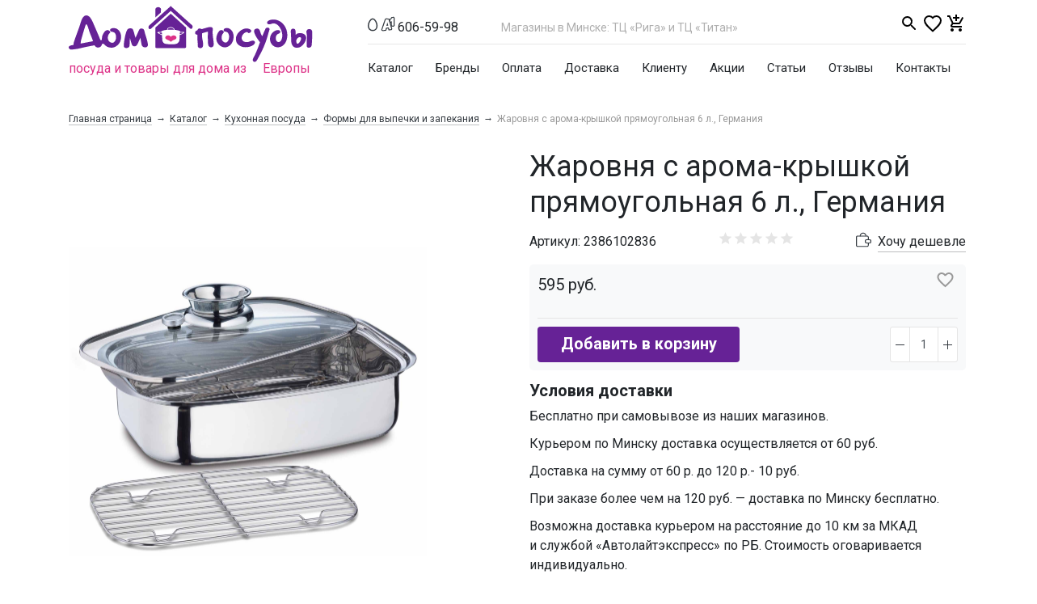

--- FILE ---
content_type: text/html; charset=UTF-8
request_url: https://domposudy.by/catalog/kukhonnaya_posuda/formy_dlya_vypechki_i_zapekaniya/zharovnya_s_aroma_kryshkoy_pryamougolnaya_6_l_germaniya/
body_size: 210703
content:
<!DOCTYPE html>
<html xml:lang="ru" lang="ru">
    <head>
        <meta name="yandex-verification" content="4ef9a4c0e24b0679" />
		<title>Жаровня с арома-крышкой прямоугольная 6 л., Германия купить в Минске</title>
        <meta http-equiv="X-UA-Compatible" content="IE=edge" />
        <meta charset="utf-8">
        <meta name="viewport" content="width=device-width, initial-scale=1, shrink-to-fit=no">
        <link rel="shortcut icon" type="image/x-icon" href="/favicon.ico" />
        <meta http-equiv="Content-Type" content="text/html; charset=UTF-8" />
<meta name="robots" content="index, follow" />
<meta name="keywords" content="Купить Жаровня с арома-крышкой прямоугольная 6 л., Германия, Минск, цены, посуда, товары для дома, дом посуды, domposudy.by." />
<meta name="description" content="Вы можете купить Жаровня с арома-крышкой прямоугольная 6 л., Германия в интернет-магазине «Дом Посуды» ✔ Европейское качество ✔ Гарантия ☎️ +375 (29) 606-59-98" />
<link href="/bitrix/js/main/core/css/core.css?15351179383963" type="text/css" rel="stylesheet" />



<link href="https://maxcdn.bootstrapcdn.com/bootstrap/4.0.0/css/bootstrap.min.css" type="text/css"  rel="stylesheet" />
<link href="https://fonts.googleapis.com/css?family=Roboto:400,500,700&amp;subset=cyrillic-ext" type="text/css"  rel="stylesheet" />
<link href="/bitrix/css/main/font-awesome.css?153511792728777" type="text/css"  rel="stylesheet" />
<link href="/bitrix/js/ui/fonts/opensans/ui.font.opensans.css?15827965162003" type="text/css"  rel="stylesheet" />
<link href="/bitrix/js/main/popup/dist/main.popup.bundle.css?172224667226339" type="text/css"  rel="stylesheet" />
<link href="/local/templates/standart/components/bitrix/catalog.section/snippets/themes/black/style.css?15505740154906" type="text/css"  rel="stylesheet" />
<link href="/local/templates/standart/css/likely.css?15505740119733" type="text/css"  data-template-style="true"  rel="stylesheet" />
<link href="/local/templates/standart/css/owl.carousel.css?15505740114732" type="text/css"  data-template-style="true"  rel="stylesheet" />
<link href="/local/templates/standart/css/styles.css?172898398952265" type="text/css"  data-template-style="true"  rel="stylesheet" />
<link href="/local/templates/standart/css/main.css?173373403027449" type="text/css"  data-template-style="true"  rel="stylesheet" />
<link href="/local/templates/standart/css/main_adaptive.css?17280277685920" type="text/css"  data-template-style="true"  rel="stylesheet" />
<link href="/local/templates/standart/css/main_new.css?172898093211000" type="text/css"  data-template-style="true"  rel="stylesheet" />
<link href="/local/templates/standart/components/bitrix/search.title/search_title_responsive_1/style.css?15505740152175" type="text/css"  data-template-style="true"  rel="stylesheet" />
<link href="/local/templates/standart/components/bitrix/menu/header_top_menu/style.css?155057401510919" type="text/css"  data-template-style="true"  rel="stylesheet" />
<link href="/local/templates/standart/components/bitrix/search.title/search_title_responsive/style.css?15505740152175" type="text/css"  data-template-style="true"  rel="stylesheet" />
<link href="/local/templates/standart/components/bitrix/breadcrumb/breadcrumb/style.css?1550574015585" type="text/css"  data-template-style="true"  rel="stylesheet" />
<link href="/local/templates/standart/components/bitrix/menu/catalog_multilevel_menu_footer/style.css?15505740156882" type="text/css"  data-template-style="true"  rel="stylesheet" />
<link href="/local/templates/standart/components/bitrix/menu/footer_menu_/style.css?155057401510919" type="text/css"  data-template-style="true"  rel="stylesheet" />
<script type="text/javascript">if(!window.BX)window.BX={};if(!window.BX.message)window.BX.message=function(mess){if(typeof mess==='object'){for(let i in mess) {BX.message[i]=mess[i];} return true;}};</script>
<script type="text/javascript">(window.BX||top.BX).message({'JS_CORE_LOADING':'Загрузка...','JS_CORE_NO_DATA':'- Нет данных -','JS_CORE_WINDOW_CLOSE':'Закрыть','JS_CORE_WINDOW_EXPAND':'Развернуть','JS_CORE_WINDOW_NARROW':'Свернуть в окно','JS_CORE_WINDOW_SAVE':'Сохранить','JS_CORE_WINDOW_CANCEL':'Отменить','JS_CORE_WINDOW_CONTINUE':'Продолжить','JS_CORE_H':'ч','JS_CORE_M':'м','JS_CORE_S':'с','JSADM_AI_HIDE_EXTRA':'Скрыть лишние','JSADM_AI_ALL_NOTIF':'Показать все','JSADM_AUTH_REQ':'Требуется авторизация!','JS_CORE_WINDOW_AUTH':'Войти','JS_CORE_IMAGE_FULL':'Полный размер'});</script>

<script type="text/javascript" src="/bitrix/js/main/core/core.js?1722246704549323"></script>

<script>BX.setJSList(['/bitrix/js/main/core/core_ajax.js','/bitrix/js/main/core/core_promise.js','/bitrix/js/main/polyfill/promise/js/promise.js','/bitrix/js/main/loadext/loadext.js','/bitrix/js/main/loadext/extension.js','/bitrix/js/main/polyfill/promise/js/promise.js','/bitrix/js/main/polyfill/find/js/find.js','/bitrix/js/main/polyfill/includes/js/includes.js','/bitrix/js/main/polyfill/matches/js/matches.js','/bitrix/js/ui/polyfill/closest/js/closest.js','/bitrix/js/main/polyfill/fill/main.polyfill.fill.js','/bitrix/js/main/polyfill/find/js/find.js','/bitrix/js/main/polyfill/matches/js/matches.js','/bitrix/js/main/polyfill/core/dist/polyfill.bundle.js','/bitrix/js/main/core/core.js','/bitrix/js/main/polyfill/intersectionobserver/js/intersectionobserver.js','/bitrix/js/main/lazyload/dist/lazyload.bundle.js','/bitrix/js/main/polyfill/core/dist/polyfill.bundle.js','/bitrix/js/main/parambag/dist/parambag.bundle.js']);
BX.setCSSList(['/bitrix/js/main/core/css/core.css','/bitrix/js/main/lazyload/dist/lazyload.bundle.css','/bitrix/js/main/parambag/dist/parambag.bundle.css']);</script>
<script type="text/javascript">(window.BX||top.BX).message({'LANGUAGE_ID':'ru','FORMAT_DATE':'DD.MM.YYYY','FORMAT_DATETIME':'DD.MM.YYYY HH:MI:SS','COOKIE_PREFIX':'BITRIX_SM','SERVER_TZ_OFFSET':'10800','SITE_ID':'s1','SITE_DIR':'/','USER_ID':'','SERVER_TIME':'1769107486','USER_TZ_OFFSET':'0','USER_TZ_AUTO':'Y','bitrix_sessid':'bcc9c0c36405a305e43a041237926200'});</script>


<script type="text/javascript" src="/bitrix/js/main/core/core_fx.js?153511793816888"></script>
<script type="text/javascript" src="https://code.jquery.com/jquery-3.2.1.min.js"></script>
<script type="text/javascript" src="https://cdnjs.cloudflare.com/ajax/libs/popper.js/1.12.9/umd/popper.min.js"></script>
<script type="text/javascript" src="https://maxcdn.bootstrapcdn.com/bootstrap/4.0.0/js/bootstrap.min.js"></script>
<script type="text/javascript" src="https://cdnjs.cloudflare.com/ajax/libs/jquery-validate/1.17.0/jquery.validate.min.js"></script>
<script type="text/javascript" src="https://cdnjs.cloudflare.com/ajax/libs/jquery-validate/1.17.0/additional-methods.min.js"></script>
<script type="text/javascript" src="/bitrix/js/main/popup/dist/main.popup.bundle.js?1722246691103976"></script>
<script type="text/javascript" src="/bitrix/js/currency/core_currency.js?15827964493027"></script>
<script type="text/javascript">
					(function () {
						"use strict";

						var counter = function ()
						{
							var cookie = (function (name) {
								var parts = ("; " + document.cookie).split("; " + name + "=");
								if (parts.length == 2) {
									try {return JSON.parse(decodeURIComponent(parts.pop().split(";").shift()));}
									catch (e) {}
								}
							})("BITRIX_CONVERSION_CONTEXT_s1");

							if (cookie && cookie.EXPIRE >= BX.message("SERVER_TIME"))
								return;

							var request = new XMLHttpRequest();
							request.open("POST", "/bitrix/tools/conversion/ajax_counter.php", true);
							request.setRequestHeader("Content-type", "application/x-www-form-urlencoded");
							request.send(
								"SITE_ID="+encodeURIComponent("s1")+
								"&sessid="+encodeURIComponent(BX.bitrix_sessid())+
								"&HTTP_REFERER="+encodeURIComponent(document.referrer)
							);
						};

						if (window.frameRequestStart === true)
							BX.addCustomEvent("onFrameDataReceived", counter);
						else
							BX.ready(counter);
					})();
				</script>



<script type="text/javascript" src="/local/templates/standart/js/likely.js?155057401523148"></script>
<script type="text/javascript" src="/local/templates/standart/js/owl.carousel.min.js?155057401544342"></script>
<script type="text/javascript" src="/local/templates/standart/js/script.js?164724224532554"></script>
<script type="text/javascript" src="/local/templates/standart/js/main.js?15505740159690"></script>
<script type="text/javascript" src="/bitrix/components/bitrix/search.title/script.js?15827964309847"></script>
<script type="text/javascript" src="/local/templates/standart/components/bitrix/search.title/search_title_responsive_1/script.js?155057401513556"></script>
<script type="text/javascript" src="/local/templates/standart/components/bitrix/sale.basket.basket.line/small_cart/script.js?15505740157111"></script>
<script type="text/javascript" src="/local/templates/standart/components/bitrix/search.title/search_title_responsive/script.js?155057401513556"></script>
<script type="text/javascript" src="/local/templates/standart/components/bitrix/menu/catalog_multilevel_menu_footer/script.js?15505740152724"></script>
<script type="text/javascript" src="/local/templates/standart/components/bitrix/catalog.element/element/script.js?1550574015127367"></script>
<script type="text/javascript" src="/local/templates/standart/components/bitrix/iblock.vote/base_stars/script.js?15505740156393"></script>
<script type="text/javascript" src="/local/templates/standart/components/bitrix/catalog.section/snippets/script.js?15505740157950"></script>
<script type="text/javascript" src="/local/templates/standart/components/bitrix/catalog.item/item.v1/script.js?155057401592296"></script>
<script type="text/javascript">var _ba = _ba || []; _ba.push(["aid", "c0e3011114240750f49436632b3eb240"]); _ba.push(["host", "domposudy.by"]); _ba.push(["ad[ct][item]", "[base64]"]);_ba.push(["ad[ct][user_id]", function(){return BX.message("USER_ID") ? BX.message("USER_ID") : 0;}]);_ba.push(["ad[ct][recommendation]", function() {var rcmId = "";var cookieValue = BX.getCookie("BITRIX_SM_RCM_PRODUCT_LOG");var productId = 15226;var cItems = [];var cItem;if (cookieValue){cItems = cookieValue.split(".");}var i = cItems.length;while (i--){cItem = cItems[i].split("-");if (cItem[0] == productId){rcmId = cItem[1];break;}}return rcmId;}]);_ba.push(["ad[ct][v]", "2"]);(function() {var ba = document.createElement("script"); ba.type = "text/javascript"; ba.async = true;ba.src = (document.location.protocol == "https:" ? "https://" : "http://") + "bitrix.info/ba.js";var s = document.getElementsByTagName("script")[0];s.parentNode.insertBefore(ba, s);})();</script>


                <meta property="og:image" content="https://domposudy.by/images/logo_og.png">
        <script>
            window.dataLayer = window.dataLayer || [];
        </script>
<!-- Google tag (gtag.js) -->
<script async src="https://www.googletagmanager.com/gtag/js?id=G-BMP31H8BXX"></script>
<script>
  window.dataLayer = window.dataLayer || [];
  function gtag(){dataLayer.push(arguments);}
  gtag('js', new Date());

  gtag('config', 'G-BMP31H8BXX');
</script>

<!-- Global site tag (gtag.js)  - Google Analytics
<script async src="https://www.googletagmanager.com/gtag/js?id=UA-125629507-1"></script>
<script>
  window.dataLayer = window.dataLayer || [];
  function gtag(){dataLayer.push(arguments);}
  gtag('js', new Date());

  gtag('config', 'UA-125629507-1');
</script> -->
<!-- Yandex.Metrika counter --><script type="text/javascript"> (function (d, w, c) { (w[c] = w[c] || []).push(function() { try { w.yaCounter25562831 = new Ya.Metrika2({ id:25562831, clickmap:true, trackLinks:true, accurateTrackBounce:true, webvisor:true, trackHash:true, ecommerce:"dataLayer" }); } catch(e) { } }); var n = d.getElementsByTagName("script")[0], s = d.createElement("script"), f = function () { n.parentNode.insertBefore(s, n); }; s.type = "text/javascript"; s.async = true; s.src = "https://mc.yandex.ru/metrika/tag.js"; if (w.opera == "[object Opera]") { d.addEventListener("DOMContentLoaded", f, false); } else { f(); } })(document, window, "yandex_metrika_callbacks2"); </script> <noscript><div><img src="https://mc.yandex.ru/watch/25562831" style="position:absolute; left:-9999px;" alt="" /></div></noscript> <!-- /Yandex.Metrika counter -->

        <script type="application/ld+json">
    {
        "@context": "https://schema.org",
        "@type": "Organization",
        "name": "Дом посуды",
        "alternateName": "Посуда и товары для дома из Европы Дом Посуды",
        "url": "https://domposudy.by/",
        "logo": "https://domposudy.by/logo.jpg",
        "contactPoint": {
            "@type": "ContactPoint",
            "telephone": "+375 (29) 606-59-98",
            "email": "manager@domposudy.by",
            "contactType": "customer service",
            "areaServed": "BY",
            "availableLanguage": ["Russian"]
        },
        "address": {
            "@type": "PostalAddress",
            "streetAddress": "пр-т Дзержинского, 104 корп. 2",
            "addressLocality": "Минск",
            "addressCountry": "BY"
        },
        "sameAs": [
            "https://www.facebook.com/domposudy.by/",
            "https://www.instagram.com/dom.posudy_minsk/"
        ]
    }
</script>        <script type="application/ld+json">
    {
        "@context": "https://schema.org",
        "@type": "WPHeader",
        "headline": "Посуда и товары для дома из Европы Дом Посуды",
        "description": "Посуда и товары для дома «Дом Посуды» ✔ Европейское качество ✔ Гарантия"
    }
</script>            </head>
    <body>
                <header class="header">

            <div class="header__main pt-xl-3 pt-2 pb-2">
                <div class="container">
                    <div class="row no-gutters">
                        <div class="header__brand col-4">
                            <a href="/">
                                <svg xmlns="http://www.w3.org/2000/svg" width="302" height="69" viewBox="0 0 302 69">
                                <g fill="none" fill-rule="evenodd">
                                <path fill="#662296" d="M111.953412,33.1827259 C111.876837,34.0505818 114.684606,34.7397615 115.373785,34.9694881 C115.399311,34.4845098 115.373785,33.9740063 115.373785,33.489028 C115.373785,32.6211721 115.424836,32.7743231 114.55698,32.7743231 C113.714649,32.7743231 112.489441,32.7998483 111.953412,33.1827259 Z M137.427536,34.8673874 C138.218816,34.6887112 139.061147,34.4079343 139.46955,34.229258 C140.158729,33.922956 141.919966,33.2337763 140.31188,32.8253735 C139.444024,32.5956469 138.320917,32.6466973 137.529636,32.6722224 L137.427536,34.8673874 Z M122.367683,29.3539498 C124.996776,29.2007988 127.625869,29.2007988 130.254962,29.3539498 C130.076286,27.7203387 127.932171,26.9035332 126.24751,26.8269576 C124.639424,26.8269576 122.495309,27.3885115 122.367683,29.3539498 Z M109.196693,51.994779 C119.866216,51.9692538 130.535739,51.994779 141.205261,51.994779 C142.736772,51.994779 144.268282,52.2755559 145.059563,51.2290238 C145.416915,50.6929951 145.085088,50.2080168 145.161663,49.2380602 L145.161663,26.5461807 L126.24751,9.41878913 L107.307831,26.4951304 C107.282305,27.3885115 107.282305,48.1149526 107.282305,50.080391 C107.282305,50.820621 107.103629,51.1779734 107.639658,51.560851 C107.920435,51.7905776 108.762765,51.994779 109.196693,51.994779 Z M137.376485,35.837344 C137.35096,36.9094013 137.274385,37.9559334 137.223334,39.0279907 L137.095708,41.3507815 C137.019133,42.4738892 136.814931,43.5969968 136.049176,44.5924786 C135.538673,45.2816583 135.002644,45.8176869 134.287939,46.2260897 C133.573234,46.6089673 132.705378,46.9407946 131.684372,47.0684205 C128.212948,47.5533988 124.256546,47.3747225 120.453295,46.8131687 C119.177036,46.6089673 118.25813,46.3792408 117.237123,45.3071835 C116.752145,44.7711548 116.267167,43.9543493 116.011915,43.2141192 C115.705613,42.3207381 115.756663,41.1465801 115.680088,40.1255732 L115.424836,36.0670706 C111.672635,34.3568839 105.291342,31.3959638 114.50593,32.1361938 C114.403829,31.3193882 114.888807,31.0386113 115.501411,30.7578344 C117.5179,29.813403 119.917266,29.5581512 121.525352,29.4305254 C122.163482,24.8359941 130.152861,24.8870444 131.122818,29.4050002 C132.90958,29.5836764 138.448543,30.2983813 138.167766,32.0340931 C140.847909,31.8298917 143.043074,31.9064672 143.068599,32.31487 C143.094124,32.8764238 142.404945,33.3103518 142.047592,33.5656035 C141.639189,33.8719056 141.103161,34.1782077 140.669233,34.4079343 C139.112197,35.250265 138.601694,35.4289412 137.376485,35.837344 Z M107.20573,14.0898959 L114.097527,7.8872787 C113.969901,4.59453128 114.301728,4.31375437 114.174102,3.75220055 C113.204146,0.0765755213 107.282305,0.791280387 107.231255,4.1861285 C107.20573,5.79421445 107.282305,7.50440109 107.282305,9.11248704 L107.20573,14.0898959 Z M126.24751,0 L99.8034295,23.8149871 C99.3439764,24.2233899 98.9866239,24.6317927 98.8079477,25.3209724 C98.1698184,27.5927129 100.109732,29.4560505 101.513616,28.205317 L126.273035,5.94736549 L149.88382,27.465087 C150.726151,28.1542667 151.006928,28.5371443 152.206611,27.8990149 C153.380769,27.2353604 153.687071,24.7594186 152.819215,23.9170878 L126.24751,0 Z M294.101052,32.31487 C294.356304,33.9484811 294.790232,35.7352433 294.790232,37.4454299 C294.764707,40.5084508 294.48393,43.622522 294.43288,46.6855428 C294.43288,47.9107512 294.203153,49.1104344 294.688131,50.2080168 C295.071009,51.0758727 296.040966,51.4842755 297.164073,51.5098007 C299.563439,51.560851 300.635497,49.5188371 300.763123,47.4002477 C300.992849,43.4438458 301.171525,40.1255732 301.350202,36.6030992 C301.401252,35.403416 301.350202,34.0250567 301.350202,32.7998483 C301.350202,30.3239065 300.40577,28.5116191 297.929828,28.4350436 C296.602519,28.3839932 295.785714,28.7158205 295.071009,29.4050002 C294.330779,30.0941799 293.947901,31.3193882 294.101052,32.31487 Z M225.821212,31.2428127 C226.433817,29.1752736 223.166594,28.1032163 221.584034,27.8224394 C219.235718,27.4395618 216.912927,28.0011156 215.177215,28.8434464 C214.283834,29.2773743 213.364928,29.7878778 212.726798,30.2983813 C210.506108,32.0596183 208.770396,33.7953301 207.596238,36.7051999 C206.473131,39.5640194 206.575231,43.6735723 208.438569,46.2005645 C211.50159,50.4377434 216.785301,51.5353259 222.375314,50.5653693 C224.596004,50.1824917 226.15304,49.4677868 227.990852,48.4212547 C229.420262,47.6299743 231.33465,45.3582338 230.007341,43.622522 C228.756607,41.9889109 225.642536,43.0099178 224.136551,43.7246227 C223.038968,44.2351262 222.400839,44.3882772 221.07353,44.5414282 C217.806308,44.9243059 214.488035,43.4948961 214.028582,40.0489977 C213.645705,37.2157034 215.94297,33.9484811 218.240236,32.8253735 C221.532983,31.2172875 221.379832,33.0551 222.273213,33.3103518 C223.447371,33.6932294 225.361759,32.7743231 225.821212,31.2428127 Z M280.904537,35.6331426 C280.368509,33.5145532 281.21084,30.5791582 279.909056,28.8434464 C279.1433,27.7969142 275.186899,26.6738066 274.752971,30.8854603 C274.676395,31.6001651 275.059273,34.6121356 275.059273,36.1691712 C275.059273,38.0069838 275.237949,39.8192711 275.237949,41.6570836 C275.237949,43.3417451 275.3911,45.2816583 275.825028,46.6855428 C276.794984,49.6209378 278.862524,51.560851 282.104221,51.5863762 C286.060623,51.6374266 288.842867,49.5188371 291.063557,46.4558163 C293.309772,43.3927954 295.27521,38.5685376 292.135614,35.4289412 C290.272276,33.5656035 287.056104,33.2082511 284.478062,33.6166539 C282.844451,33.8719056 281.95107,34.3313587 280.904537,35.6331426 Z M283.227328,46.5834422 C282.206321,46.6089673 281.848969,45.383759 281.721343,44.4648527 C281.491616,42.882292 281.26189,43.1120185 281.95107,41.6315584 C282.487098,40.4829256 283.252853,39.3087676 284.452537,38.7982641 C285.345918,38.4153865 286.647702,38.4153865 287.209255,39.0279907 C288.459989,40.4318753 286.264824,43.9288241 285.294867,45.1029821 C284.91199,45.5624352 284.044134,46.5834422 283.227328,46.5834422 Z M191.71958,30.0431295 C191.796156,30.6302085 192.204559,31.1917624 192.612961,31.3959638 C193.046889,31.6001651 193.94027,31.6256903 194.476299,31.727791 C198.407176,32.5445966 198.943204,37.2922789 198.126399,40.6360767 C197.641421,42.5759899 196.339637,45.4092842 193.812645,45.1285072 C192.561911,44.9753562 191.61748,44.3117017 190.9283,43.622522 C189.116013,41.8357598 188.886286,39.359818 189.44784,36.8583509 C189.575466,36.3223223 189.754142,35.7352433 190.009394,35.1992146 C190.417796,34.229258 191.540904,33.2848266 191.847206,32.6722224 C192.281134,31.8043665 191.081451,29.5071009 188.528934,29.6347268 C187.405826,29.6857771 186.308243,30.7833596 185.823265,31.3704386 C183.883352,33.6677042 182.300791,37.9048831 182.658144,41.2486808 C183.474949,48.5233554 192.842688,55.2875264 200.347089,47.7831253 C204.431117,43.7246227 205.171347,35.8118188 202.312527,31.1917624 C198.585852,25.1678213 191.260127,26.7503821 191.71958,30.0431295 Z M172.167297,31.7022658 C172.167297,35.3523657 172.014146,39.0790411 172.218348,42.6780906 C172.269398,43.5714716 172.320448,44.4138024 172.320448,45.3327086 C172.397024,47.6299743 172.677801,50.080391 175.153742,50.8461462 C176.481052,51.254549 178.44649,50.7950958 179.033569,49.2891106 C179.620648,47.8086505 179.416447,45.9963632 179.23777,44.362752 C179.033569,42.6780906 178.854893,40.9679039 178.625166,39.4108683 C178.39544,37.751732 178.165713,36.1181209 178.114663,34.3568839 C178.114663,33.6677042 177.833886,30.987561 178.165713,30.4260071 C178.369914,30.0941799 178.344389,29.5581512 178.344389,29.0731729 C178.344389,28.0011156 178.293339,27.5416625 177.75731,26.878008 C176.404476,25.1933465 172.779901,26.1633031 171.04419,26.6738066 C168.900075,27.2864108 166.75596,27.8990149 164.586321,28.5371443 C163.182436,27.6692884 159.889689,26.9035332 159.149459,30.0176044 C158.511329,30.2728561 157.898725,30.4770575 157.388222,30.8599351 C156.418265,31.5235896 155.116481,35.2247398 159.174984,35.4799916 C159.174984,37.2667537 159.200509,39.0790411 159.200509,40.8913284 C159.200509,42.6525654 159.379185,42.3717885 159.506811,43.2651696 C159.634437,44.0819751 159.557861,45.0008814 159.634437,45.8432121 C159.787588,47.4768232 159.277084,49.5698875 160.119415,50.7440455 C161.804077,53.0923615 166.270982,52.2755559 166.270982,48.6509812 C166.270982,46.9407946 166.270982,45.0008814 165.96468,43.5204213 C165.837054,42.7801913 165.607327,42.0910116 165.454176,41.3507815 C164.969198,39.0790411 164.918148,36.0925957 164.918148,33.7698049 C165.479702,33.5656035 166.041255,33.335877 166.628334,33.1316756 C167.113313,32.9529994 171.605743,31.7788414 172.167297,31.7022658 Z M233.019311,66.7993798 C234.831599,63.5066324 236.567311,60.3415108 238.251972,57.0232382 C240.549238,52.5052825 241.825496,49.3401609 243.561208,44.8222052 C245.577697,39.7171704 246.624229,34.663186 248.283365,29.5581512 C249.253322,26.5972311 245.832949,26.3164542 244.378014,27.0566842 C243.714359,27.3885115 243.663309,27.7713891 243.305956,28.4605688 C241.825496,31.3704386 240.753439,34.229258 239.553756,37.1901782 C237.435167,34.9439629 236.797037,30.400482 235.903656,29.2007988 C233.836117,26.3930297 228.986334,28.0776912 229.343686,31.2428127 C229.828665,35.4799916 233.861642,41.1976305 236.669411,44.6690541 C235.648404,47.4002477 234.729498,50.386693 233.60639,53.0668363 C232.508808,55.7214544 231.411225,58.2739717 230.186017,60.8775395 C229.522363,62.2558989 227.378248,65.650747 227.710075,67.0801567 C228.246104,69.2242713 231.181499,70.1687027 233.019311,66.7993798 Z M245.475596,20.7519663 C245.756373,22.4876781 247.645236,22.8450305 249.406473,22.4111026 C250.197753,22.2324264 250.886933,21.9005991 251.729264,21.6963977 C256.834299,20.420139 260.433348,24.7083682 262.373261,28.6137198 C263.521894,30.987561 264.032398,32.9274742 264.262124,35.6841929 C264.4408,37.6751565 263.802671,41.274206 262.475362,42.9078171 C261.505405,44.1330255 259.897319,45.0774569 258.289233,44.209601 C256.196169,43.0864933 255.787766,39.7171704 256.451421,37.6496313 C257.600054,33.9995315 259.871794,34.510035 261.173578,33.335877 C261.964859,32.6211721 262.015909,30.9109854 260.969377,30.2218058 C258.621061,28.7413457 255.277263,30.3749568 253.311825,31.8809421 C249.431998,34.8673874 247.926013,40.2276739 249.814876,44.7711548 C250.631681,46.7365932 251.805839,48.1915281 253.516026,49.4167364 C255.736716,50.9992972 258.799737,51.2800741 261.37778,50.6419448 C269.265058,48.6254561 271.919676,38.2877607 269.724511,30.3749568 C269.316109,28.9710722 268.703504,27.2864108 268.014325,26.0356773 C266.482814,23.2789585 264.262124,20.6243404 261.505405,18.9907293 C258.952888,17.5102692 256.502471,16.6679385 253.362875,16.6679385 C251.091134,16.6679385 247.951538,17.1273916 246.368977,18.6844272 C245.960575,19.0673048 245.322445,19.8841104 245.475596,20.7519663 Z M68.152214,48.3957295 C67.9735378,50.7695707 69.1732209,51.8161028 70.9599831,51.9437286 C72.6701698,52.0458293 74.9929606,51.1779734 75.2737375,49.2891106 C75.4524137,48.1660029 75.350313,44.8987807 75.503464,43.3417451 C75.5800396,42.5504647 75.5545144,41.3252564 75.8863417,39.6916452 C76.2692193,41.3252564 77.8007297,47.4512981 78.5920101,48.4467798 C80.046945,50.3611679 82.8291889,50.3101175 84.2841238,48.2936288 C85.483807,46.6089673 86.7345405,43.6480472 87.3471447,42.1165367 C87.6789719,41.3252564 88.2915761,40.0234725 88.6744537,39.1811418 C89.0828565,41.6570836 89.4912593,43.9543493 89.9507124,46.5068666 C90.180439,47.7065498 90.3846404,48.8296574 91.1248704,49.646463 C92.7329563,51.4587503 96.5362072,51.8416279 97.6848401,49.3146357 C98.3484946,47.8086505 97.6848401,45.1285072 96.8680345,41.9633857 C95.8470275,38.1346096 94.5707689,34.9694881 93.7539633,31.3193882 C93.5752871,30.5025827 93.3966109,30.0431295 92.8861074,29.0476478 C92.3500787,27.9245401 90.6654173,27.7713891 89.59336,27.7713891 C88.2660509,27.7713891 87.4237202,28.6902953 86.9642671,29.6857771 C85.9177349,31.9064672 85.1775049,33.8719056 84.156498,36.0160202 C83.5949441,37.1901782 83.3907427,37.8027824 82.7270882,39.2577173 C82.1910596,37.7772572 81.7060813,36.3733726 81.3232037,34.8673874 C80.6850743,32.3403952 80.8637505,32.8508987 79.9958946,30.2728561 C79.459866,28.6647702 78.8983122,27.5416625 76.8052479,27.5416625 C75.0695361,27.5671877 73.4869753,27.6948136 72.5170187,29.1752736 C70.2963286,32.5445966 68.8669189,41.708134 68.3819406,45.6645359 C68.2798399,46.557917 68.2032643,47.4768232 68.152214,48.3957295 Z M14.6769749,46.3792408 C14.8046008,45.9453128 14.9577518,43.9032989 15.1364281,43.0099178 C15.3406294,41.9633857 15.6214064,41.0189543 15.9021833,40.0489977 C16.744514,37.2667537 20.420139,24.0702389 21.2624698,22.8450305 C22.6663543,20.8285418 24.6317927,28.5626695 24.9891451,29.7623526 C25.4485983,31.4470141 27.4140366,36.2202216 28.0776912,37.9559334 C28.4350436,38.8493145 28.792396,39.7682208 29.1242233,40.687127 C29.3028995,41.1721053 30.0941799,43.1120185 30.0941799,43.4438458 C27.5927129,43.9288241 24.8615193,44.4903779 22.3855774,44.9243059 C20.0117362,45.3327086 16.9742406,46.0218883 14.6769749,46.3792408 Z M5.8452648,48.1660029 C4.6711068,48.319154 3.62457468,48.4212547 2.57804255,48.7020316 C-1.96543838,50.0038154 0.178676216,54.1644188 3.85430124,53.8325915 C4.56900611,53.7815412 10.1845443,53.0413111 11.3842275,52.8115846 C13.7070183,52.3776566 15.8766581,51.7140021 18.071823,51.254549 C23.202383,50.1314413 26.878008,49.4167364 31.9575176,48.5233554 C33.8719056,52.6073832 40.3552997,52.3521314 41.274206,46.8386939 L43.2396444,46.5834422 C44.362752,48.2681036 47.1705211,50.3611679 49.0083337,50.8716713 C52.4031818,51.7905776 54.930174,51.8161028 58.2229214,50.0038154 C61.3114674,48.319154 63.8384596,45.0264065 64.4510638,41.5294577 C64.9615673,38.7216886 65.063668,36.2712719 64.042661,33.5145532 C63.6597834,32.468021 63.0471792,31.3449134 62.3835247,30.553633 C61.6688199,29.6857771 60.9285898,29.0221226 59.9075829,28.3839932 C58.75895,27.6692884 57.7889934,27.465087 56.4872096,27.2864108 C55.2875264,27.1077346 53.6539153,27.3119359 52.5308076,27.8479646 C51.7140021,28.2308422 51.1779734,28.792396 51.1779734,29.7113023 C51.1779734,30.1707554 51.4077,30.9109854 51.8161028,31.2938631 C52.6329083,32.0596183 54.5217712,31.4980644 56.1809075,32.6466973 C59.2184032,34.7397615 59.1673528,40.0745228 57.4571662,42.9843926 C56.691411,44.2861765 55.3641019,45.6390107 53.4241887,45.4092842 C50.3356427,45.0519317 48.5233554,42.4994143 48.3446791,39.6405949 C48.2425784,38.1346096 48.8296574,36.0925957 49.2891106,35.3013153 C50.0293406,33.9995315 51.3311245,33.0040497 51.4077,32.6211721 C51.5353259,32.0085679 50.820621,30.987561 50.3356427,30.5791582 C49.8251392,30.1707554 49.0338588,29.7368275 48.2681036,29.6857771 C46.2005645,29.5581512 44.5159031,31.3959638 43.5714716,32.8508987 C41.4784074,36.0415454 40.9168536,38.338811 41.121055,41.9123353 L39.1300914,42.014436 C38.92589,41.4528822 38.9769404,41.6060333 38.7982641,41.0700046 C38.6451131,40.6616018 38.5174872,40.2787242 38.3643362,39.9213718 C37.8538327,38.5430124 37.1391279,36.8073006 36.5520489,35.4799916 C36.2202216,34.7652867 35.8883943,33.9995315 35.5820923,33.2593014 C34.6121356,30.8599351 32.8253735,26.7248569 31.8043665,24.4786417 C29.8389282,20.1648873 26.3419793,9.24011291 19.9862111,11.9713065 C19.3225566,12.2520834 18.5823265,12.8902128 18.1994489,13.3241407 C17.7144706,13.9112197 17.3826433,14.396198 16.9231902,15.1619532 C15.3661546,17.765521 14.5748742,21.5687718 13.5793925,24.376541 C13.2986155,25.1678213 13.0944141,25.9335766 12.7881121,26.7248569 C12.48181,27.5161373 12.2265582,28.2563674 11.9457813,29.0476478 C11.1289758,31.3193882 10.2355947,33.642179 9.4443143,35.9394447 C9.16353739,36.7051999 8.88276048,37.5475306 8.60198356,38.2877607 C8.29568148,39.0279907 8.04042974,39.7937459 7.75965283,40.5850263 C7.47887592,41.427357 7.22362418,42.1165367 6.96837244,42.9588675 C6.17709206,45.383759 6.10051653,45.5879604 5.8452648,48.1660029 Z"/>
                                <path fill="#D38" d="M126.400661,44.2861765 C129.157379,41.4528822 132.833004,41.6826088 133.266932,39.512969 C133.445609,38.5685376 132.986155,37.7772572 132.552227,37.3178041 C132.118299,36.8583509 131.454645,36.5265237 130.612314,36.3733726 C129.744458,36.2202216 128.774502,36.3733726 128.059797,36.6796747 C127.396142,36.9604516 126.834589,37.3688544 126.400661,37.9814586 C125.737006,37.3943796 125.737006,37.1136027 124.792575,36.6796747 C122.316633,35.5565671 119.228087,36.9094013 119.508864,39.3853431 C119.68754,40.8147529 121.550878,41.4784074 122.827136,41.9889109 C124.792575,42.8312416 124.996776,43.1120185 126.400661,44.2861765 Z"/>
                                </g>
                                </svg>
                                <p class="logo_p d-none d-xl-block">посуда и товары для дома из &nbsp; &nbsp; Европы</p>

                            </a>
                        </div>
                        <div class="header__content col-8 text-p2">
                            <div class="header__contentTop row">
                                <div class="header__contacts col-sm-8 col-xl-9 d-none d-sm-block">                                    
                                    <div class="header__contactsInfo">                                                                               
                                        <svg xmlns="http://www.w3.org/2000/svg" width="13" height="17" viewBox="0 0 13 17">
                                        <g fill="none" fill-rule="evenodd" transform="translate(.543 1.072)">
                                        <path fill="#FFF" d="M5.55659474,0.222301136 C8.13617713,0.222301136 10.8927112,4.83416051 10.8927112,8.82802273 C10.8927112,11.9651364 9.04850099,14.6411974 5.55659474,14.6411974 C2.06157628,14.6411974 0.222256676,11.9651364 0.222256676,8.82802273 C0.222256676,4.83416051 2.97656776,0.222301136 5.55659474,0.222301136"/>
                                        <path stroke="#343A40" stroke-width="1.5" d="M5.55659474,0.222301136 C8.13617713,0.222301136 10.8927112,4.83416051 10.8927112,8.82802273 C10.8927112,11.9651364 9.04850099,14.6411974 5.55659474,14.6411974 C2.06157628,14.6411974 0.222256676,11.9651364 0.222256676,8.82802273 C0.222256676,4.83416051 2.97656776,0.222301136 5.55659474,0.222301136"/>
                                        </g>
                                        </svg>
                                        <svg width="18" height="19" viewBox="0 0 18 19" fill="none" xmlns="http://www.w3.org/2000/svg">
                                        <path d="M13.9048 1.66891L13.5958 1.7186L13.4597 2.00045C13.1682 2.60441 12.9217 2.98184 12.6395 3.27354C12.3582 3.56419 12.0116 3.80056 11.4731 4.08073L11.15 4.24881V4.613V6.7034V7.3034H11.75H12.625H12.7724L12.9029 7.23517L13.025 7.17135V11.5375V12.0596L13.5422 12.1317L15.4173 12.393L15.6697 12.4282L15.8702 12.271L16.3703 11.879L16.6001 11.6988V11.4068V2.39195V2.15115L16.4336 1.97716L16.0586 1.58521L15.8408 1.3576L15.5298 1.40761L13.9048 1.66891Z" fill="white" stroke="#343A40" stroke-width="1.2"/>
                                        <mask id="path-2-outside-1" maskUnits="userSpaceOnUse" x="0" y="1.82886" width="15" height="17" fill="black">
                                        <rect fill="white" y="1.82886" width="15" height="17"/>
                                        <path fill-rule="evenodd" clip-rule="evenodd" d="M2.03378 16.6326L6.15886 4.35146L7.15888 3.82886L9.90893 4.35146L13.034 15.5874C13.073 15.8554 13.0578 15.9787 12.909 16.11L10.6305 16.2903L10.0055 13.9386L7.03388 14.2809C6.64739 14.3373 6.53912 14.5206 6.40886 14.9341L5.90885 16.8939L2.65879 17.2858L2.15879 17.0245C2.01132 16.9983 1.95918 16.9444 2.03378 16.6326ZM8.18422 7.55255L9.43424 11.864L8.57234 11.864L7.38482 11.9293C7.24582 11.8902 7.23654 11.7818 7.25981 11.5374L8.18422 7.55255Z"/>
                                        </mask>
                                        <path fill-rule="evenodd" clip-rule="evenodd" d="M2.03378 16.6326L6.15886 4.35146L7.15888 3.82886L9.90893 4.35146L13.034 15.5874C13.073 15.8554 13.0578 15.9787 12.909 16.11L10.6305 16.2903L10.0055 13.9386L7.03388 14.2809C6.64739 14.3373 6.53912 14.5206 6.40886 14.9341L5.90885 16.8939L2.65879 17.2858L2.15879 17.0245C2.01132 16.9983 1.95918 16.9444 2.03378 16.6326ZM8.18422 7.55255L9.43424 11.864L8.57234 11.864L7.38482 11.9293C7.24582 11.8902 7.23654 11.7818 7.25981 11.5374L8.18422 7.55255Z" fill="white"/>
                                        <path d="M6.15886 4.35146L5.60307 3.28793L5.17508 3.51159L5.02131 3.96937L6.15886 4.35146ZM2.03378 16.6326L0.896238 16.2505L0.879186 16.3012L0.866724 16.3533L2.03378 16.6326ZM7.15888 3.82886L7.38291 2.64996L6.97294 2.57205L6.60309 2.76533L7.15888 3.82886ZM9.90893 4.35146L11.065 4.02991L10.8653 3.31172L10.133 3.17256L9.90893 4.35146ZM13.034 15.5874L14.2215 15.4145L14.2105 15.3392L14.1901 15.2658L13.034 15.5874ZM12.909 16.11L13.0037 17.3062L13.4026 17.2746L13.7027 17.01L12.909 16.11ZM10.6305 16.2903L9.47076 16.5986L9.72776 17.5655L10.7252 17.4866L10.6305 16.2903ZM10.0055 13.9386L11.1652 13.6304L10.8988 12.6278L9.8682 12.7465L10.0055 13.9386ZM7.03388 14.2809L6.89658 13.0887L6.87847 13.0908L6.86043 13.0935L7.03388 14.2809ZM6.40886 14.9341L5.26429 14.5736L5.25432 14.6053L5.24611 14.6374L6.40886 14.9341ZM5.90885 16.8939L6.05253 18.0852L6.86844 17.9868L7.07161 17.1905L5.90885 16.8939ZM2.65879 17.2858L2.103 18.3493L2.43291 18.5217L2.80247 18.4772L2.65879 17.2858ZM2.15879 17.0245L2.71458 15.961L2.5507 15.8753L2.36863 15.843L2.15879 17.0245ZM9.43424 11.864L9.43425 13.064L11.0316 13.064L10.5868 11.5298L9.43424 11.864ZM8.18422 7.55255L9.33676 7.2184L8.05525 2.79833L7.01526 7.28137L8.18422 7.55255ZM8.57234 11.864L8.57234 10.664H8.53936L8.50643 10.6658L8.57234 11.864ZM7.38482 11.9293L7.05943 13.0844L7.25149 13.1385L7.45073 13.1275L7.38482 11.9293ZM7.25981 11.5374L6.09086 11.2662L6.0728 11.3441L6.06522 11.4236L7.25981 11.5374ZM5.02131 3.96937L0.896238 16.2505L3.17133 17.0147L7.2964 4.73355L5.02131 3.96937ZM6.60309 2.76533L5.60307 3.28793L6.71465 5.41499L7.71467 4.89239L6.60309 2.76533ZM10.133 3.17256L7.38291 2.64996L6.93485 5.00776L9.6849 5.53036L10.133 3.17256ZM14.1901 15.2658L11.065 4.02991L8.75281 4.67301L11.8779 15.9089L14.1901 15.2658ZM13.7027 17.01C13.922 16.8166 14.1309 16.5404 14.2146 16.1545C14.2818 15.8452 14.2426 15.5599 14.2215 15.4145L11.8465 15.7602C11.8535 15.8081 11.853 15.8166 11.8525 15.8043C11.852 15.7899 11.8509 15.73 11.8692 15.6454C11.8893 15.5528 11.9272 15.4564 11.9841 15.3668C12.0375 15.2828 12.0909 15.2314 12.1153 15.2099L13.7027 17.01ZM10.7252 17.4866L13.0037 17.3062L12.8143 14.9137L10.5358 15.0941L10.7252 17.4866ZM8.84575 14.2469L9.47076 16.5986L11.7902 15.9821L11.1652 13.6304L8.84575 14.2469ZM7.17117 15.473L10.1428 15.1307L9.8682 12.7465L6.89658 13.0887L7.17117 15.473ZM7.55343 15.2946C7.58141 15.2058 7.59563 15.1708 7.60031 15.1604C7.60352 15.1533 7.58327 15.2012 7.52765 15.2646C7.46504 15.336 7.3867 15.3944 7.30604 15.4327C7.23496 15.4664 7.19128 15.4706 7.20732 15.4683L6.86043 13.0935C6.48429 13.1484 6.05977 13.2983 5.72291 13.6825C5.44707 13.9972 5.3277 14.3723 5.26429 14.5736L7.55343 15.2946ZM7.07161 17.1905L7.57162 15.2308L5.24611 14.6374L4.7461 16.5972L7.07161 17.1905ZM2.80247 18.4772L6.05253 18.0852L5.76518 15.7025L2.51512 16.0944L2.80247 18.4772ZM1.60299 18.088L2.103 18.3493L3.21459 16.2223L2.71458 15.961L1.60299 18.088ZM0.866724 16.3533C0.840998 16.4608 0.813495 16.5963 0.80378 16.7416C0.794592 16.8789 0.793945 17.1173 0.897787 17.3787C1.17324 18.0721 1.83245 18.1853 1.94894 18.206L2.36863 15.843C2.37635 15.8444 2.40754 15.85 2.45098 15.863C2.49473 15.876 2.56658 15.901 2.65013 15.9475C2.84755 16.0574 3.0291 16.2431 3.12823 16.4926C3.20993 16.6983 3.20102 16.863 3.19843 16.9018C3.19531 16.9484 3.18927 16.9602 3.20084 16.9118L0.866724 16.3533ZM10.5868 11.5298L9.33676 7.2184L7.03168 7.88671L8.28171 12.1982L10.5868 11.5298ZM8.57234 13.064L9.43425 13.064L9.43424 10.664L8.57234 10.664L8.57234 13.064ZM7.45073 13.1275L8.63825 13.0622L8.50643 10.6658L7.31891 10.7311L7.45073 13.1275ZM6.06522 11.4236C6.05703 11.5096 6.0204 11.8155 6.10248 12.1214C6.15464 12.3157 6.26108 12.5464 6.4671 12.7466C6.66773 12.9415 6.88996 13.0366 7.05943 13.0844L7.7102 10.7743C7.81017 10.8024 7.97912 10.8693 8.13964 11.0253C8.30555 11.1865 8.38507 11.3675 8.42045 11.4993C8.45139 11.6146 8.44999 11.6969 8.44996 11.7024C8.44991 11.7124 8.44948 11.7029 8.45441 11.6511L6.06522 11.4236ZM7.01526 7.28137L6.09086 11.2662L8.42877 11.8086L9.35318 7.82373L7.01526 7.28137Z" fill="#343A40" mask="url(#path-2-outside-1)"/>
                                        </svg>
                                        <p class="header__contactsTel link-phone"><a href="tel:+375296065998">606-59-98</a></p>
                                    </div>
                                    <div class="header__contactsInfo d-none d-xl-inline">
                                        <span class="header__contactsAddress">Магазины в Минске: ТЦ «Рига» и ТЦ «Титан»                                        </span>
                                    </div>
                                </div>
                                <div class="header__buttons col-12 col-sm-4 col-xl-3">
                                    <div class="header_authWrap d-none d-xl-inline-block">                              
                                    </div>
                                    <div class="header__orderWrap">
                                            <div class="js_search link search_div d-none d-xl-inline-block ">
        <form action="/search/" class="header_search" id="title-search">
            <input type="text" class="form-control text-p2" placeholder="Поиск товаров" id="title-search-input" name="q" autocomplete="off">  
                <svg xmlns="http://www.w3.org/2000/svg" xmlns:xlink="http://www.w3.org/1999/xlink" width="24" height="24"   viewBox="0 0 24 24">
                    <path d="M15.5 14h-.79l-.28-.27a6.5 6.5 0 0 0 1.48-5.34c-.47-2.78-2.79-5-5.59-5.34a6.505 6.505 0 0 0-7.27 7.27c.34 2.8 2.56 5.12 5.34 5.59a6.5 6.5 0 0 0 5.34-1.48l.27.28v.79l4.25 4.25c.41.41 1.08.41 1.49 0 .41-.41.41-1.08 0-1.49L15.5 14zm-6 0C7.01 14 5 11.99 5 9.5S7.01 5 9.5 5 14 7.01 14 9.5 11.99 14 9.5 14z"/>
                </svg>      
        </form>
    </div>
<script>
    BX.ready(function () {
        new JCTitleSearch({
            'AJAX_PAGE': '/catalog/kukhonnaya_posuda/formy_dlya_vypechki_i_zapekaniya/zharovnya_s_aroma_kryshkoy_pryamougolnaya_6_l_germaniya/',
            'CONTAINER_ID': 'title-search',
            'INPUT_ID': 'title-search-input',
            'MIN_QUERY_LEN': 2
        });
    });
</script>
                                        
                                                                                <a class="fav_link" href="/favorites/" class="header__ico mr-2 heart_a">                                           
                                            <span class="header__orderQ orderF hidden">0</span>                                           
                                            <svg xmlns="http://www.w3.org/2000/svg" xmlns:xlink="http://www.w3.org/1999/xlink" width="24" height="24" viewBox="0 0 24 24">
                                            <path stroke="#000" stroke-width="2" fill="none" d="M12 21.35l-1.45-1.32C5.4 15.36 2 12.28 2 8.5 2 5.42 4.42 3 7.5 3c1.74 0 3.41.81 4.5 2.09C13.09 3.81 14.76 3 16.5 3 19.58 3 22 5.42 22 8.5c0 3.78-3.4 6.86-8.55 11.54L12 21.35z"/>
                                            </svg>
                                        </a>                                        
                                        <script>
    var bx_basketFKauiI = new BitrixSmallCart;
</script>
<!--'start_frame_cache_bx_basketFKauiI'-->    <a href="/cart/" class="header__ico link" id="bx_basketFKauiI" >
            <svg xmlns="http://www.w3.org/2000/svg" xmlns:xlink="http://www.w3.org/1999/xlink" width="24" height="24" viewBox="0 0 24 24">
        <path d="M11 9h2V6h3V4h-3V1h-2v3H8v2h3v3zm-4 9c-1.1 0-1.99.9-1.99 2S5.9 22 7 22s2-.9 2-2-.9-2-2-2zm10 0c-1.1 0-1.99.9-1.99 2s.89 2 1.99 2 2-.9 2-2-.9-2-2-2zm-9.83-3.25l.03-.12.9-1.63h7.45c.75 0 1.41-.41 1.75-1.03l3.86-7.01L19.42 4h-.01l-1.1 2-2.76 5H8.53l-.13-.27L6.16 6l-.95-2-.94-2H1v2h2l3.6 7.59-1.35 2.45c-.16.28-.25.61-.25.96 0 1.1.9 2 2 2h12v-2H7.42c-.13 0-.25-.11-.25-.25z"/>
    </svg>
        </a>
<!--'end_frame_cache_bx_basketFKauiI'--><script type="text/javascript">
bx_basketFKauiI.siteId = 's1';
bx_basketFKauiI.cartId = 'bx_basketFKauiI';
bx_basketFKauiI.ajaxPath = '/bitrix/components/bitrix/sale.basket.basket.line/ajax.php';
bx_basketFKauiI.templateName = 'small_cart';
bx_basketFKauiI.arParams = {'COMPONENT_TEMPLATE':'small_cart','PATH_TO_BASKET':'/cart/','PATH_TO_ORDER':'/personal/order/make/','SHOW_NUM_PRODUCTS':'Y','SHOW_TOTAL_PRICE':'N','SHOW_EMPTY_VALUES':'Y','SHOW_PERSONAL_LINK':'N','PATH_TO_PERSONAL':'/personal/','SHOW_AUTHOR':'N','PATH_TO_REGISTER':'/login/','PATH_TO_AUTHORIZE':'/login/','PATH_TO_PROFILE':'/personal/','SHOW_PRODUCTS':'N','POSITION_FIXED':'N','HIDE_ON_BASKET_PAGES':'N','CACHE_TYPE':'A','SHOW_REGISTRATION':'N','SHOW_DELAY':'Y','SHOW_NOTAVAIL':'Y','SHOW_IMAGE':'Y','SHOW_PRICE':'Y','SHOW_SUMMARY':'Y','POSITION_VERTICAL':'top','POSITION_HORIZONTAL':'right','MAX_IMAGE_SIZE':'70','AJAX':'N','~COMPONENT_TEMPLATE':'small_cart','~PATH_TO_BASKET':'/cart/','~PATH_TO_ORDER':'/personal/order/make/','~SHOW_NUM_PRODUCTS':'Y','~SHOW_TOTAL_PRICE':'N','~SHOW_EMPTY_VALUES':'Y','~SHOW_PERSONAL_LINK':'N','~PATH_TO_PERSONAL':'/personal/','~SHOW_AUTHOR':'N','~PATH_TO_REGISTER':'/login/','~PATH_TO_AUTHORIZE':'/login/','~PATH_TO_PROFILE':'/personal/','~SHOW_PRODUCTS':'N','~POSITION_FIXED':'N','~HIDE_ON_BASKET_PAGES':'N','~CACHE_TYPE':'A','~SHOW_REGISTRATION':'N','~SHOW_DELAY':'Y','~SHOW_NOTAVAIL':'Y','~SHOW_IMAGE':'Y','~SHOW_PRICE':'Y','~SHOW_SUMMARY':'Y','~POSITION_VERTICAL':'top','~POSITION_HORIZONTAL':'right','~MAX_IMAGE_SIZE':'70','~AJAX':'N','cartId':'bx_basketFKauiI'}; // TODO \Bitrix\Main\Web\Json::encode
bx_basketFKauiI.closeMessage = 'Скрыть';
bx_basketFKauiI.openMessage = 'Раскрыть';
bx_basketFKauiI.activate();
</script>                                    </div>
                                    <a href="#" class="mobileMenuBtn d-flex d-xl-none align-items-center">
                                        <span class="mobileMenuBtn_text">Меню</span>
                                        <span class="mobileMenuBtn_ico">
                                            <span class="line"></span>
                                            <span class="line"></span>
                                            <span class="line"></span>
                                        </span>
                                    </a>
                                </div>
                            </div>
                            <div class="header__contentBottom row d-none d-xl-flex py-3">
                                 
<nav class="mainMenu__wrap col-xl-8" itemscope="" itemtype="https://schema.org/SiteNavigationElement">
    <ul class="mainMenu menuWrap text-p1 d-flex" itemprop="about" itemscope=""  itemtype="https://schema.org/ItemList">
                    <li class="mainMenu__item" itemprop="itemListElement" itemscope="" itemtype="https://schema.org/ItemList">
                <a href="/catalog/" class="mainMenu__itemLink link " itemprop="url"><meta itemprop="name" content="Каталог" />Каталог</a>
            </li>
                    <li class="mainMenu__item" itemprop="itemListElement" itemscope="" itemtype="https://schema.org/ItemList">
                <a href="/brands/" class="mainMenu__itemLink link " itemprop="url"><meta itemprop="name" content="Бренды" />Бренды</a>
            </li>
                    <li class="mainMenu__item" itemprop="itemListElement" itemscope="" itemtype="https://schema.org/ItemList">
                <a href="/oplata/" class="mainMenu__itemLink link " itemprop="url"><meta itemprop="name" content="Оплата" />Оплата</a>
            </li>
                    <li class="mainMenu__item" itemprop="itemListElement" itemscope="" itemtype="https://schema.org/ItemList">
                <a href="/dostavka/" class="mainMenu__itemLink link " itemprop="url"><meta itemprop="name" content="Доставка" />Доставка</a>
            </li>
                    <li class="mainMenu__item" itemprop="itemListElement" itemscope="" itemtype="https://schema.org/ItemList">
                <a href="/klientu/" class="mainMenu__itemLink link " itemprop="url"><meta itemprop="name" content="Клиенту" />Клиенту</a>
            </li>
                    <li class="mainMenu__item" itemprop="itemListElement" itemscope="" itemtype="https://schema.org/ItemList">
                <a href="/aktsii/" class="mainMenu__itemLink link " itemprop="url"><meta itemprop="name" content="Акции" />Акции</a>
            </li>
                    <li class="mainMenu__item" itemprop="itemListElement" itemscope="" itemtype="https://schema.org/ItemList">
                <a href="/articles/" class="mainMenu__itemLink link " itemprop="url"><meta itemprop="name" content="Статьи" />Статьи</a>
            </li>
                    <li class="mainMenu__item" itemprop="itemListElement" itemscope="" itemtype="https://schema.org/ItemList">
                <a href="/otzyvy/" class="mainMenu__itemLink link " itemprop="url"><meta itemprop="name" content="Отзывы" />Отзывы</a>
            </li>
                    <li class="mainMenu__item" itemprop="itemListElement" itemscope="" itemtype="https://schema.org/ItemList">
                <a href="/contacts/" class="mainMenu__itemLink link " itemprop="url"><meta itemprop="name" content="Контакты" />Контакты</a>
            </li>
            </ul>
</nav>                            </div>
                        </div>
                    </div>
                </div>
            </div>
            <div class="header__mobileMenu text-p2 d-xl-none invisible">
                <div class="container">         
                    <div class="row mobileMenu__func">
                        <div class="mobileMenu__authWrap mobileMenu_address col-12 col-md-4 col-lg-3">
                            <p>ТЦ «Рига»</p>
                        </div>
                            <div class="col-12 col-md-6 mobileMenu__searchWrap">
        <form action="/search/" class="header_search" id="title-search-mobile">
            <label for="" class="sr-only">Поиск по каталогу</label>
            <div class="input-group">
                <input type="text" class="form-control text-p2" 
                       placeholder="Поиск товаров" id="title-search-input-mobile" name="q" autocomplete="off">
                    <div class="input-group-append">
                        <button type="submit" class="btn">
                            <svg xmlns="http://www.w3.org/2000/svg" xmlns:xlink="http://www.w3.org/1999/xlink" width="24" height="24" viewBox="0 0 24 24">
                                <path d="M15.5 14h-.79l-.28-.27a6.5 6.5 0 0 0 1.48-5.34c-.47-2.78-2.79-5-5.59-5.34a6.505 6.505 0 0 0-7.27 7.27c.34 2.8 2.56 5.12 5.34 5.59a6.5 6.5 0 0 0 5.34-1.48l.27.28v.79l4.25 4.25c.41.41 1.08.41 1.49 0 .41-.41.41-1.08 0-1.49L15.5 14zm-6 0C7.01 14 5 11.99 5 9.5S7.01 5 9.5 5 14 7.01 14 9.5 11.99 14 9.5 14z"/>
                            </svg> 
                        </button>
                    </div>
            </div>
        </form>
    </div>
<script>
    BX.ready(function () {
        new JCTitleSearch({
            'AJAX_PAGE': '/catalog/kukhonnaya_posuda/formy_dlya_vypechki_i_zapekaniya/zharovnya_s_aroma_kryshkoy_pryamougolnaya_6_l_germaniya/',
            'CONTAINER_ID': 'title-search-mobile',
            'INPUT_ID': 'title-search-input-mobile',
            'MIN_QUERY_LEN': 2
        });
    });
</script>
     
                    </div>
                    <div class="row mobileMenu__navContainer">                        
                         
<div class="mobileMenu__navWrap col-12 col-md-6">
    <nav class="row">
        <ul class="mobileMenu__navMenu colcount-md-2 col-12 col-md-8">
                            <li><a href="/catalog/" class="link ">Каталог</a></li>
                                <li><a href="/brands/" class="link ">Бренды</a></li>
                                <li><a href="/oplata/" class="link ">Оплата</a></li>
                                <li><a href="/dostavka/" class="link ">Доставка</a></li>
                                <li><a href="/klientu/" class="link ">Клиенту</a></li>
                                <li><a href="/aktsii/" class="link ">Акции</a></li>
                                <li><a href="/articles/" class="link ">Статьи</a></li>
                                <li><a href="/otzyvy/" class="link ">Отзывы</a></li>
                                <li><a href="/contacts/" class="link ">Контакты</a></li>
                        </ul>
    </nav>
</div>                        <div class="mobileMenu__socialWrap align-self-end d-flex justify-content-md-end col-12 col-md-6">
                            <a href="https://www.instagram.com/dom.posudy_minsk/" target="blank" class="title footer-mw">
	 Узнавайте о&nbsp;новых акциях и&nbsp;скидках в социальных сетях
</a>
<ul class="socialLinksList d-flex">
	<li>
		<a href="https://www.instagram.com/dom.posudy_minsk/" target="blank" class="link">
			<img src="/local/templates/standart/img/instagram.png" alt="instagram">
		</a>
	</li>
	<li> <a href="https://www.facebook.com/domposudy.by/" target="blank" class="link"> </a> </li>
</ul> 
                        </div>
                    </div>
                </div>
            </div>
        </header>

        <div class="page_content ">
            <div class="container" id="navigation">
            <div class="row"><ul class="breadcrumbs text-dark text-p3 col-12"><li class="breadcrumbs__item"><a href="/" class="breadcrumbs__link link link-underline">Главная страница</a></li><li class="breadcrumbs__item"><a href="/catalog/" class="breadcrumbs__link link link-underline">Каталог</a></li><li class="breadcrumbs__item"><a href="/catalog/kukhonnaya_posuda/" class="breadcrumbs__link link link-underline">Кухонная посуда</a></li><li class="breadcrumbs__item"><a href="/catalog/kukhonnaya_posuda/formy_dlya_vypechki_i_zapekaniya/" class="breadcrumbs__link link link-underline">Формы для выпечки и запекания</a></li><li class="breadcrumbs__item active">Жаровня с арома-крышкой прямоугольная 6 л., Германия</li></ul></div>  </div><script type="text/javascript">if (window.location.hash != '' && window.location.hash != '#') top.BX.ajax.history.checkRedirectStart('bxajaxid', 'eef250685b003d4b549cd12d90eaee20')</script><div id="comp_eef250685b003d4b549cd12d90eaee20"><div class="container detailed__container" data-like-id="15226" id="bx_117848907_15226">
    <div class="row detailed__top">
        <div class="col-12 detailed__topContent">
            <div class="row detailed__topHead">
                <div class="col-12 col-md-5 col-xl-6 detailed__title">
                    <h1 class="title-h1 font-w-normal detailed__name">Жаровня с арома-крышкой прямоугольная 6 л., Германия</h1>
                    <div class="detailed-article-rating d-flex justify-content-between">
                        <div>
                                                            <p>Артикул: 2386102836</p>
                                                    </div>
                                                    <div class="detailed__rating rating">
    <span class="rating__off" id="bx_vo_2_15226_sBq3II_stars">
        <span class="rating__on" style="width: 0%;" id="bx_vo_2_15226_sBq3II_progr"></span>
    </span>
</div>
<script type="text/javascript">
bx_vo_2_15226_sBq3II = new JCIblockVoteStars({'progressId':'bx_vo_2_15226_sBq3II_progr','ratingId':'bx_vo_2_15226_sBq3II_rating','starsId':'bx_vo_2_15226_sBq3II_stars','ajaxUrl':'/bitrix/components/bitrix/iblock.vote/component.php','checkVoteUrl':'/bitrix/components/bitrix/iblock.vote/ajax.php','ajaxParams':{'SESSION_PARAMS':'db5bef0b279a7aa99bd0ac502c15f1f5','PAGE_PARAMS':{'ELEMENT_ID':15226},'AJAX_CALL':'Y'},'siteId':'s1','voteData':{'element':15226,'percent':0,'count':0},'readOnly':false});
</script>                                                                            <div class="wantCheaper d-flex">
                                <svg width="19" height="19" viewBox="0 0 19 19" fill="none" xmlns="http://www.w3.org/2000/svg">
                                    <g clip-path="url(#clip0)">
                                        <path d="M13.8083 18.3194H1.85914C0.775302 18.3194 0 17.4278 0 16.3323V6.36853C0 5.2966 0.775018 4.42432 1.85914 4.42432H13.8083C14.8921 4.42432 15.8806 5.2966 15.8806 6.36853V8.96128C15.8806 9.27435 15.6266 9.52844 15.3135 9.52844C15.0004 9.52844 14.7463 9.27435 14.7463 8.96128V6.36824C14.7463 5.91395 14.2747 5.55834 13.8083 5.55834H1.85914C1.39293 5.55834 1.13431 5.91395 1.13431 6.36824V16.3323C1.13431 16.7943 1.40853 17.1848 1.85914 17.1848H13.8083C14.2591 17.1848 14.7463 16.7943 14.7463 16.3323V13.7821C14.7463 13.469 15.0004 13.2149 15.3135 13.2149C15.6266 13.2149 15.8806 13.469 15.8806 13.7821V16.3323C15.8804 17.4278 14.8924 18.3194 13.8083 18.3194Z" fill="#343A40"/>
                                        <path d="M18.9997 12.0996C18.9997 13.1852 18.1195 14.0657 17.0339 14.0657H13.0253C11.9397 14.0657 11.0595 13.1855 11.0595 12.0996V10.9265C11.0595 9.84094 11.9397 8.961 13.0253 8.961H17.0342C18.1197 8.961 19.0003 9.84094 19.0003 10.9265L18.9997 12.0996ZM17.8654 10.9265C17.8654 10.4674 17.4933 10.095 17.0339 10.095H13.0253C12.5659 10.0953 12.1938 10.4674 12.1938 10.9265V12.0996C12.1938 12.5588 12.5659 12.9314 13.0253 12.9314H17.0342C17.4933 12.9314 17.8659 12.559 17.8659 12.0996L17.8654 10.9265Z" fill="#343A40"/>
                                        <path d="M12.442 5.43047C12.1289 5.43047 11.8748 5.17638 11.8748 4.86331C11.8748 3.18227 10.5074 1.81485 8.82637 1.81485C7.14503 1.81485 5.77762 3.18227 5.77762 4.86331C5.77762 5.17638 5.52354 5.43047 5.21047 5.43047C4.8974 5.43047 4.64331 5.17638 4.64331 4.86331C4.64331 2.55698 6.51975 0.680542 8.82637 0.680542C11.1327 0.680542 13.0091 2.55698 13.0091 4.86331C13.0091 5.17638 12.7551 5.43047 12.442 5.43047Z" fill="#343A40"/>
                                    </g>
                                    <defs>
                                        <clipPath id="clip0">
                                            <rect width="19" height="19" fill="white"/>
                                        </clipPath>
                                    </defs>
                                </svg>

                                <p>Хочу дешевле</p>
                            </div>
                                            </div>

                </div>


                <div class="col-12 col-md-5 detailed__gallery">
                    <div class="gallery" data-gallery="true"></div>
                    <div>
                                            </div>
                    <ul class="catalogItem__bages">
                                            </ul>
                </div>
                <div class="col-12 col-md-5 col-xl-6 ">
                    <div class="detailed__details">

                        <div class="row detailed__priceBlock">
                            <div class="col-9">
                                <div class="detailed__priceWrap text-p20">
                                                                            <div class="detailed__priceCurrent " id="bx_117848907_15226_price">
                                            <span>595 руб.</span>
                                        </div>
                                                                                <div class="hidden detailed__priceOld priceOld">
                                            <span id="bx_117848907_15226_old_price">595 </span>
                                        </div>

                                        <span class="hidden" id="bx_117848907_15226_price_discount"></span>
                                                                                                            </div>
                            </div>

                            <div class="col-3 detailed__likeWrap">
                                <span data-like class="detailed__like">
                                    <svg xmlns="http://www.w3.org/2000/svg" width="20" height="19" viewBox="0 0 20 19">
                                        <path id="like__empty" fill="transparent" fill-rule="nonzero" d="M14.5 0c-1.74 0-3.41.81-4.5 2.09C8.91.81 7.24 0 5.5 0 2.42 0 0 2.42 0 5.5c0 3.78 3.4 6.86 8.55 11.54L10 18.35l1.45-1.32C16.6 12.36 20 9.28 20 5.5 20 2.42 17.58 0 14.5 0zm-4.4 15.55l-.1.1-.1-.1C5.14 11.24 2 8.39 2 5.5 2 3.5 3.5 2 5.5 2c1.54 0 3.04.99 3.57 2.36h1.87C11.46 2.99 12.96 2 14.5 2c2 0 3.5 1.5 3.5 3.5 0 2.89-3.14 5.74-7.9 10.05z"></path>
                                        <path id="like__filled" fill="transparent" fill-rule="nonzero" d="M10 18.35l-1.45-1.32C3.4 12.36 0 9.28 0 5.5 0 2.42 2.42 0 5.5 0 7.24 0 8.91.81 10 2.09 11.09.81 12.76 0 14.5 0 17.58 0 20 2.42 20 5.5c0 3.78-3.4 6.86-8.55 11.54L10 18.35z"></path>
                                    </svg>
                                </span>
                            </div>
                        </div>
                        <div class="detailed__selectBlock" id="bx_117848907_15226_skudiv">
                                                                                </div>

                        <div class="detailed__buyBlock" id="bx_117848907_15226_basket_actions">
                            <!--data-entity="main-button-container-->
                            <a href="javascript:void(0);" class="btn btn-success text-p2 " data-buy data-toggle="popover" role="button" id="bx_117848907_15226_add_basket_link">
                                Добавить в корзину
                            </a>
                                                            <div class="quantityChanger" data-entity="quantity-block">
                                    <span href="#" class="quantityChanger__btn cartItem__QBtn" id="bx_117848907_15226_quant_down">
                                        <svg xmlns="http://www.w3.org/2000/svg" width="11" height="1" viewBox="0 0 11 1">
                                            <path fill="#343A40" fill-rule="evenodd" d="M0 0h11v1H0z"/>
                                        </svg>
                                    </span>
                                    <input class="quantityChanger__input cartItem__QInput form-control text-p2"
                                           type="tel"
                                           id="bx_117848907_15226_quantity"
                                           value="1">
                                        <span href="#" class="quantityChanger__btn cartItem__QBtn" id="bx_117848907_15226_quant_up">
                                            <svg xmlns="http://www.w3.org/2000/svg" width="11" height="11" viewBox="0 0 11 11">
                                                <path fill="#343A40" fill-rule="evenodd" d="M5 5V0h1v5h5v1H6v5H5V6H0V5h5z"/>
                                            </svg>
                                        </span>
                                </div>
                                                    </div>
                    </div>
                </div>
            </div>
            <div class="row">
                <div class="col-12 col-xl-6 detailed__infoWrap">
                    <div class="row">
                        <div class="detailed__infoBlock col-12 col-xl-12">
	<p class="detailed__infoTitle">
 <a data-toggle="collapse" href="#collapseDelivery" role="button"
	aria-expanded="false" aria-controls="collapseDelivery"
	class="title link text-p20 detailed__infoTitle-delivery collapsed">Условия доставки</a>
	</p>
	<div id="collapseDelivery" class="collapse detailed__infoText">
		<p>
			 Бесплатно при самовывозе из наших магазинов.&nbsp;
		</p>
		<p>
			 Курьером по&nbsp;Минску доставка осуществляется от 60&nbsp;руб.&nbsp;
		</p>
		<p>
			 Доставка на сумму от 60 р. до 120 р.- 10 руб.
		</p>
		<p>
			 При заказе более чем на 120 руб. — доставка по Минску бесплатно.&nbsp;
		</p>
		<p>
			 Возможна доставка курьером на&nbsp;расстояние до 10 км за МКАД и&nbsp;службой «Автолайтэкспресс» по&nbsp;РБ. Стоимость оговаривается индивидуально.
		</p>
		<p>
			 По субботам и воскресеньям доставки не осуществляются. У&nbsp;курьера выходной. Магазины работают без выходных.
		</p>
	</div>

</div>                    </div>
                </div>
            </div>
            <div class="row">
                <div class="col-12 col-xl-6 detailed__contactsWrap">
                    <div class="row">
                        <div class="col-12 col-md-12 col-xl-12 order-md-2 order-xl-1 detailed__contactsInfo">
                            <div class="row">
                                <div class="col-12 col-md-5 detailed__contactsTel">
                                    <p class="title"><a href="tel:+375 29 606-59-98" class="link-phone">+375 29 606-59-98</a></p>
                                     <p>менеджер расскажет о&nbsp;товаре больше</p>                                </div>
                                <div class="col-12 col-md-7 detailed__contactsText p-xl-0">
                                    <p class="title text-p20">Магазины в Минске</p>
<a class="address_catalog-detal adr1"
   href="https://yandex.by/maps/157/minsk/?from=tabbar&ll=27.437399%2C53.911649&mode=search&oid=36509216637&ol=biz&sctx=ZAAAAAgCEAAaKAoSCUxTBDi9jztAEapiKv2E80pAEhIJdy6M9KL25T8RoWgewCK%2Fxj8oCkC1ngZIAVXNzMw%2BWABqAnVhcACdAc3MTD2gAQCoAQC9Adl6yDPCAW2AvLz4pAT93vmAiAHfp%2BDCiQT0oNL%2FBJev6L4EvOez2ZQBs5HY%2FqsEgtCU9NAF%2FomI%2FbMCloSTguYF7Pq%2BwAbru%2F3pNMXIydOeBr7%2F0rrjAefhzNPNA4z1m7GCAbTA1s7CAaONg8DKBN37%2B9wE&sll=27.437399%2C53.911649&source=serp_navig&sspn=0.325266%2C0.114475&text=%D0%B4%D0%BE%D0%BC%20%D0%BF%D0%BE%D1%81%D1%83%D0%B4%D1%8B%20%D0%BC%D0%B8%D0%BD%D1%81%D0%BA%20%D0%BA%D0%B0%D0%BC%D0%B5%D0%BD%D0%BD%D0%B0%D1%8F%20%D0%B3%D0%BE%D1%80%D0%BA%D0%B0&z=12.6" target="_blank">
    ул. Сурганова,&nbsp;50 ТЦ&nbsp;«Рига»,&nbsp;1&nbsp;этаж
</a><br>
<a class="address_catalog-detal adr2"
   href="https://yandex.by/maps/-/CHegNMMN" target="_blank">
	пр-т Дзержинского, 104 корп. 2 ТЦ «Титан»,&nbsp;1&nbsp;этаж
</a>                                </div>
                            </div>
                        </div>
                        <div class="col-12 col-md-8 col-xl-11 order-md-1 order-xl-2 detailed__form">
                            <form action="/requests/request.php" data-validate-form data-submit="ajax" class="text-p2">
                                <input type="hidden" value="Жаровня с арома-крышкой прямоугольная 6 л., Германия" name="product_name">
                                    <input type="hidden" value="/catalog/kukhonnaya_posuda/formy_dlya_vypechki_i_zapekaniya/zharovnya_s_aroma_kryshkoy_pryamougolnaya_6_l_germaniya/" name="product_url">
                                        <div class="detailed__formMain form_block">
                                            <label for="detailedInputId" class="detailed__formLabel">Оставьте номер телефона, если есть вопросы</label>
                                            <div class="d-flex justify-content-between">
                                                <input name="user_tel" type="tel" class="form-control text-p2 detailed__formInput" id="detailedInputId" data-noermess="true" placeholder="+375">
                                                    <button type="submit" class="btn btn-primary text-p2 detailed__formBtn btn-send ">Отправить</button>
                                            </div>
                                        </div>
                                        <div class="detailed__formSuccess success_message hidden d-flex">
                                            <div class="detailed__formSuccessText">
                                                <p>Менеджер расскажет о всех деталях и характеристиках товара. Ожидайте звонка с 10 до 18 в будние дни.</p>
                                            </div>
                                            <div class="detailed__formSuccessIco">
                                                <svg xmlns="http://www.w3.org/2000/svg" xmlns:xlink="http://www.w3.org/1999/xlink" width="24" height="24" viewBox="0 0 24 24">
    <defs>
        <path id="a" d="M9 16.17L4.83 12l-1.42 1.41L9 19 21 7l-1.41-1.41z"/>
    </defs>
    <g fill="none" fill-rule="evenodd">
        <mask id="b" fill="#fff">
            <use xlink:href="#a"/>
        </mask>
        <g fill="#32caad" mask="url(#b)">
            <path d="M0 0h24v24H0z"/>
        </g>
    </g>
</svg>
                                            </div>
                                        </div>
                                        </form>
                                        </div>
                                        </div>
                                        </div>
                                        </div>
                                        </div>
                                        </div>

                                        <div class="row detailed__mainWrap">
                                            <div class="detailed__main col-12 col-md-9 col-xl-5">
                                                <div class="detailed__description">
                                                                                                            <div class="title text-p20 h2">Описание</div>
                                                        Сверхпрочное многослойное дно оптимально проходит для жаркого, руляды и&nbsp;гуляша. Изюминка&nbsp;— это арома-крышка с&nbsp;отверстием, которую вы&nbsp;можете заполнить водой, вином или хересом. Через небольшое отверстие к&nbsp;готовящейся пище регулярно будет поступать этот ароматизатор, что придаст вашему блюду неповторимый вкус. Ваша еда будет регулярно поливаться и приобретать восхитительный вкус. Новый универсал на вашей кухне идеально подходит для жарки, тушения, тушения и приготовления на пару.  Используйте термометр и съемную решетку, чтобы аккуратно приготовить на пару рыбу, птицу и овощи. <br>
 <br>
 Мясо, рыба и&nbsp;овощи отлично сохранят при приготовлении в&nbsp;этой жаровне все витамины и&nbsp;питательные вещества.<br>
 Эта универсальная жаровня из&nbsp;прочной нержавеющей стали, подходит для всех типов плит, включая индукционные и&nbsp;духовок.<br>
Легко чистить и&nbsp;можно мыть в&nbsp;посудомоечной машине.                                                                                                    </div>
                                                <div class="detailed__features">
                                                                                                                                                        </div>
                                            </div>

                                            <div class="detailed__characteristics col-12 col-md-9 col-xl-6 offset-xl-1">
                                                                                                    <p class="title detailed__subtitle text-p1">Характеристики</p>
                                                    <ul class="detailed__charactList text-p2">
                                                                                                                    <li class="detailed__charactItem">
                                                                <span class="detailed__charactName">Производитель</span>
                                                                <span class="detailed__charactVal">
                                                                                                                                            <a href="/brands/k-chenprofi-germaniya/">Küchenprofi, Германия</a>                                                                                                                                      </span>
                                                            </li>
                                                                                                                        <li class="detailed__charactItem">
                                                                <span class="detailed__charactName">Материал</span>
                                                                <span class="detailed__charactVal">
                                                                                                                                            нержавеющая сталь                                                                                                                                      </span>
                                                            </li>
                                                                                                                        <li class="detailed__charactItem">
                                                                <span class="detailed__charactName">Объём</span>
                                                                <span class="detailed__charactVal">
                                                                                                                                            6   л                                                                                                                                    </span>
                                                            </li>
                                                                                                                        <li class="detailed__charactItem">
                                                                <span class="detailed__charactName">Высота</span>
                                                                <span class="detailed__charactVal">
                                                                                                                                            16,2   см                                                                                                                                    </span>
                                                            </li>
                                                                                                                        <li class="detailed__charactItem">
                                                                <span class="detailed__charactName">Размер</span>
                                                                <span class="detailed__charactVal">
                                                                                                                                            42,1x27,1x16,2 см   см                                                                                                                                    </span>
                                                            </li>
                                                                                                                        <li class="detailed__charactItem">
                                                                <span class="detailed__charactName">Совместимость с конфорками</span>
                                                                <span class="detailed__charactVal">
                                                                                                                                            <ul>
                                                                                                                                                            <li> газ</li>
                                                                                                                                                            <li> электро</li>
                                                                                                                                                            <li> стеклокерамика</li>
                                                                                                                                                            <li> индукция</li>
                                                                                                                                                    </ul>
                                                                                                                                    </span>
                                                            </li>
                                                                                                                        <li class="detailed__charactItem">
                                                                <span class="detailed__charactName">Вес</span>
                                                                <span class="detailed__charactVal">
                                                                                                                                            3,166 кг   кг                                                                                                                                    </span>
                                                            </li>
                                                                                                                        <li class="detailed__charactItem">
                                                                <span class="detailed__charactName">Тип</span>
                                                                <span class="detailed__charactVal">
                                                                                                                                            жаровня                                                                                                                                      </span>
                                                            </li>
                                                                                                                        <li class="detailed__charactItem">
                                                                <span class="detailed__charactName">Комплект</span>
                                                                <span class="detailed__charactVal">
                                                                                                                                            крышка                                                                                                                                      </span>
                                                            </li>
                                                                                                                        <li class="detailed__charactItem">
                                                                <span class="detailed__charactName">Подарочная упаковка</span>
                                                                <span class="detailed__charactVal">
                                                                                                                                            да                                                                                                                                      </span>
                                                            </li>
                                                                                                                </ul>
                                                                                                                                                </div>
                                        </div>
                                        </div>
                                        
                                                                                    <div class="container comments">
                                                <div class="row">
                                                    <p class="title-h2 col-12"> <a href="/otzyvy/">Отзывы о товаре и&nbsp;компании</a></p>
                                                </div>
                                                <div class="row">
                                                    <div class="col-lg-2 col-6">
                                                        <div class="detailed__rating rating">
                                                            <span class="rating__off">
                                                                <span class="rating__on" style="width: 100%;"></span>
                                                            </span>
                                                        </div>
                                                        <div class="comments-date">
                                                            <p class="bold">25.12.2025 12:23:40</p>
                                                        </div>
                                                        <div class="comments-name">
                                                            <p class="bold">Галина</p>
                                                        </div>
                                                                                                            </div>
                                                    <div class="col-lg-6 col-12">
                                                        Очень качественная посуда Woll. Ранее покупала дочери в подарок кастрюли из этой серии Concept, уже несколько месяцев пользуется и очень довольна. Теперь купила вок в подарок дочери с мужем на Новый год. Надеюсь им понравится. Если есть возможность, покупайте посуду данного производителя, не пожалеете однозначно. 
                                                    </div>
                                                    <div class="col-xl-2 offset-xl-2 p-xl-0 col-lg-3 offset-lg-1 col-sm-6 col-12">
                                                        <div class="send-comment" type=""><a href="/otzyvy/?product=15226#send_feedback">Оставить отзыв</a></div>
                                                    </div>
                                                </div>
                                            </div>
                                        
                                                                                    <div class="container concomitant similarGoods__wrap">
                                                <div class="row">
                                                    <div class="title-h2 col-12 h2">Сопутствующие товары</div>
                                                </div>
                                                <div class="row owl-carousel">
                                                    <!--        <div>
                                                                <img src="../../../local/templates/standart/img/concomitant.jpg" alt="">
                                                                <p>Модель 1</p>
                                                            </div>
                                                            <div>
                                                                <img src="../../../local/templates/standart/img/concomitant.jpg" alt="">
                                                                <p>Модель 2</p>
                                                            </div>
                                                            <div>
                                                                <img src="../../../local/templates/standart/img/concomitant.jpg" alt="">
                                                                <p>Модель 3</p>
                                                            </div>
                                                            <div>
                                                                <img src="../../../local/templates/standart/img/concomitant.jpg" alt="">
                                                                <p>Модель 4</p>
                                                            </div>
                                                            <div>
                                                                <img src="../../../local/templates/standart/img/concomitant.jpg" alt="">
                                                                <p>Модель 5</p>
                                                            </div>-->
                                                    <!--<div class="row">-->
                                                    <!--<div class="col-12">-->
                                                </div>
                                                <script>
	if(!BX.Currency.currencyList.length) {
		BX.Currency.setCurrencies([{'CURRENCY':'BYN','FORMAT':{'FORMAT_STRING':'# руб.','DEC_POINT':',','THOUSANDS_SEP':' ','DECIMALS':2,'THOUSANDS_VARIANT':'S','HIDE_ZERO':'Y'}}]);
	}
</script>
<div class="catalog__list" data-entity="container-3"  data-count="9">
            <div class="owl-carousel">       
         

                        <!-- items-container -->
                    <div class="catalogItem text-p2 text-dark " data-like-id="15219">
    <a href="/catalog/kukhonnaya_posuda/formy_dlya_vypechki_i_zapekaniya/razemnaya_forma_bake_mini_20_sm_so_smennym_dnom_dlya_keksa_germaniya/" id="bx_3966226736_15219_7e1b8e3524755c391129a9d7e6f2d206"  onclick="">
        <div class="catalogItem__img">

            <span class="hidden" id="bx_3966226736_15219_7e1b8e3524755c391129a9d7e6f2d206_pict_slider"></span>
            <!--<span class="hidden" id="bx_3966226736_15219_7e1b8e3524755c391129a9d7e6f2d206_secondpict"</span>-->

            <img src="/upload/iblock/2c4/2c437c77748f134a553a3bc650a7ba74.jpg" 
                 alt="Разъемная форма &quot;BAKE MINI&quot; Ø20 см со сменным дном для кекса, Германия"
                 id="bx_3966226736_15219_7e1b8e3524755c391129a9d7e6f2d206_pict"
                 >
                <div class="catalogItem__info">

                    <ul class="catalogItem__bages">
                                            </ul>
                    <div class="catalogItem__likeBtn" data-like>
                        <svg xmlns="http://www.w3.org/2000/svg" width="20" height="19" viewBox="0 0 20 19">
                            <path id="like__empty" fill="transparent" fill-rule="nonzero" d="M14.5 0c-1.74 0-3.41.81-4.5 2.09C8.91.81 7.24 0 5.5 0 2.42 0 0 2.42 0 5.5c0 3.78 3.4 6.86 8.55 11.54L10 18.35l1.45-1.32C16.6 12.36 20 9.28 20 5.5 20 2.42 17.58 0 14.5 0zm-4.4 15.55l-.1.1-.1-.1C5.14 11.24 2 8.39 2 5.5 2 3.5 3.5 2 5.5 2c1.54 0 3.04.99 3.57 2.36h1.87C11.46 2.99 12.96 2 14.5 2c2 0 3.5 1.5 3.5 3.5 0 2.89-3.14 5.74-7.9 10.05z"/>
                            <path id="like__filled" fill="transparent" fill-rule="nonzero" d="M10 18.35l-1.45-1.32C3.4 12.36 0 9.28 0 5.5 0 2.42 2.42 0 5.5 0 7.24 0 8.91.81 10 2.09 11.09.81 12.76 0 14.5 0 17.58 0 20 2.42 20 5.5c0 3.78-3.4 6.86-8.55 11.54L10 18.35z"/>
                        </svg>
                    </div>
                </div>
        </div>
        <div class="catalogItem__content">
            <div class="catalogItem__descr"  data-entity="buttons-block">
                <div class="catalogItem__name ">
                    <span class="link link-underline">Разъемная форма &quot;BAKE MINI&quot; Ø20 см со сменным дном для кекса, Германия</span>
                </div>
                             
                <div class="catalogItem__price  text-dark">
                                            <p class="font-weight-bold">Цену и наличие уточняйте</p>
                      
                </div>
            </div>
            <div class="catalogItem__details" id="bx_3966226736_15219_7e1b8e3524755c391129a9d7e6f2d206_sku_tree">
                                
            </div>
        </div>
            </a>
</div>        
        <div class="catalogItem text-p2 text-dark " data-like-id="15164">
    <a href="/catalog/chugunnaya_posuda/soteyniki_zharovni/forma_dlya_vypechki_i_zapekaniya_chugunnaya_niderlandy/" id="bx_3966226736_15164_362ce596257894d11ab5c1d73d13c755"  onclick="">
        <div class="catalogItem__img">

            <span class="hidden" id="bx_3966226736_15164_362ce596257894d11ab5c1d73d13c755_pict_slider"></span>
            <!--<span class="hidden" id="bx_3966226736_15164_362ce596257894d11ab5c1d73d13c755_secondpict"</span>-->

            <img src="/upload/iblock/831/831cef96906a1263906be9720ec7a648.jpg" 
                 alt="Сковорода чугунная квадратная 25х25 см., Нидерланды"
                 id="bx_3966226736_15164_362ce596257894d11ab5c1d73d13c755_pict"
                 >
                <div class="catalogItem__info">

                    <ul class="catalogItem__bages">
                                            </ul>
                    <div class="catalogItem__likeBtn" data-like>
                        <svg xmlns="http://www.w3.org/2000/svg" width="20" height="19" viewBox="0 0 20 19">
                            <path id="like__empty" fill="transparent" fill-rule="nonzero" d="M14.5 0c-1.74 0-3.41.81-4.5 2.09C8.91.81 7.24 0 5.5 0 2.42 0 0 2.42 0 5.5c0 3.78 3.4 6.86 8.55 11.54L10 18.35l1.45-1.32C16.6 12.36 20 9.28 20 5.5 20 2.42 17.58 0 14.5 0zm-4.4 15.55l-.1.1-.1-.1C5.14 11.24 2 8.39 2 5.5 2 3.5 3.5 2 5.5 2c1.54 0 3.04.99 3.57 2.36h1.87C11.46 2.99 12.96 2 14.5 2c2 0 3.5 1.5 3.5 3.5 0 2.89-3.14 5.74-7.9 10.05z"/>
                            <path id="like__filled" fill="transparent" fill-rule="nonzero" d="M10 18.35l-1.45-1.32C3.4 12.36 0 9.28 0 5.5 0 2.42 2.42 0 5.5 0 7.24 0 8.91.81 10 2.09 11.09.81 12.76 0 14.5 0 17.58 0 20 2.42 20 5.5c0 3.78-3.4 6.86-8.55 11.54L10 18.35z"/>
                        </svg>
                    </div>
                </div>
        </div>
        <div class="catalogItem__content">
            <div class="catalogItem__descr"  data-entity="buttons-block">
                <div class="catalogItem__name ">
                    <span class="link link-underline">Сковорода чугунная квадратная 25х25 см., Нидерланды</span>
                </div>
                                        <div class="catalogItem_buyBtnWrap" id="bx_3966226736_15164_362ce596257894d11ab5c1d73d13c755_basket_actions">
                            <div class="catalogItem_buyBtn" id="bx_3966226736_15164_362ce596257894d11ab5c1d73d13c755_buy_link" data-buy data-toggle="popover" role="button">
                                <svg xmlns="http://www.w3.org/2000/svg" width="18" height="19" viewBox="0 0 18 19">
                                    <path fill="" fill-rule="nonzero" d="M8.929 7.238h1.785V4.524h2.679v-1.81h-2.679V0H8.93v2.714H6.25v1.81h2.679v2.714zm-3.572 8.143c-.982 0-1.777.814-1.777 1.81 0 .995.795 1.809 1.777 1.809.982 0 1.786-.814 1.786-1.81 0-.995-.804-1.809-1.786-1.809zm8.929 0c-.982 0-1.777.814-1.777 1.81 0 .995.795 1.809 1.777 1.809.982 0 1.785-.814 1.785-1.81 0-.995-.803-1.809-1.785-1.809zm-8.777-2.94l.027-.11.803-1.474h6.652c.67 0 1.259-.37 1.563-.932L18 3.583l-1.554-.869h-.009l-.982 1.81-2.464 4.524H6.723l-.116-.245-2-4.28-.848-1.809-.84-1.81H0v1.81h1.786L5 9.581l-1.205 2.217a1.767 1.767 0 0 0-.224.869c0 .995.804 1.81 1.786 1.81h10.714v-1.81H5.732a.228.228 0 0 1-.223-.227z"/>
                                </svg>  
                            </div>
                        </div> 
                                     
                <div class="catalogItem__price  text-dark">
                                                                        <div class="catalogItem__priceCurrent font-weight-bold">
                                <span id="bx_3966226736_15164_362ce596257894d11ab5c1d73d13c755_price">126 руб.</span>
                            </div>
                                                      
                      
                </div>
            </div>
            <div class="catalogItem__details" id="bx_3966226736_15164_362ce596257894d11ab5c1d73d13c755_sku_tree">
                                
            </div>
        </div>
            </a>
</div>        
        <div class="catalogItem text-p2 text-dark " data-like-id="15032">
    <a href="/catalog/kukhonnaya_posuda/formy_dlya_vypechki_i_zapekaniya/forma_dlya_vypechki_i_zapekaniya_provence_germaniya/" id="bx_3966226736_15032_c80764dfaf26ca80162484593ec7c29b"  onclick="">
        <div class="catalogItem__img">

            <span class="hidden" id="bx_3966226736_15032_c80764dfaf26ca80162484593ec7c29b_pict_slider"></span>
            <!--<span class="hidden" id="bx_3966226736_15032_c80764dfaf26ca80162484593ec7c29b_secondpict"</span>-->

            <img src="/upload/iblock/ad4/ad4c72504ccfb8c57d6ec8ae3cca0c49.jpg" 
                 alt="Форма для выпечки и запекания PROVENCE, Германия"
                 id="bx_3966226736_15032_c80764dfaf26ca80162484593ec7c29b_pict"
                 >
                <div class="catalogItem__info">

                    <ul class="catalogItem__bages">
                                            </ul>
                    <div class="catalogItem__likeBtn" data-like>
                        <svg xmlns="http://www.w3.org/2000/svg" width="20" height="19" viewBox="0 0 20 19">
                            <path id="like__empty" fill="transparent" fill-rule="nonzero" d="M14.5 0c-1.74 0-3.41.81-4.5 2.09C8.91.81 7.24 0 5.5 0 2.42 0 0 2.42 0 5.5c0 3.78 3.4 6.86 8.55 11.54L10 18.35l1.45-1.32C16.6 12.36 20 9.28 20 5.5 20 2.42 17.58 0 14.5 0zm-4.4 15.55l-.1.1-.1-.1C5.14 11.24 2 8.39 2 5.5 2 3.5 3.5 2 5.5 2c1.54 0 3.04.99 3.57 2.36h1.87C11.46 2.99 12.96 2 14.5 2c2 0 3.5 1.5 3.5 3.5 0 2.89-3.14 5.74-7.9 10.05z"/>
                            <path id="like__filled" fill="transparent" fill-rule="nonzero" d="M10 18.35l-1.45-1.32C3.4 12.36 0 9.28 0 5.5 0 2.42 2.42 0 5.5 0 7.24 0 8.91.81 10 2.09 11.09.81 12.76 0 14.5 0 17.58 0 20 2.42 20 5.5c0 3.78-3.4 6.86-8.55 11.54L10 18.35z"/>
                        </svg>
                    </div>
                </div>
        </div>
        <div class="catalogItem__content">
            <div class="catalogItem__descr"  data-entity="buttons-block">
                <div class="catalogItem__name ">
                    <span class="link link-underline">Форма для выпечки и запекания PROVENCE, Германия</span>
                </div>
                             
                <div class="catalogItem__price  text-dark">
                                            <p class="font-weight-bold">Цену и наличие уточняйте</p>
                      
                </div>
            </div>
            <div class="catalogItem__details" id="bx_3966226736_15032_c80764dfaf26ca80162484593ec7c29b_sku_tree">
                                
            </div>
        </div>
            </a>
</div>        
        <div class="catalogItem text-p2 text-dark " data-like-id="15031">
    <a href="/catalog/kukhonnaya_posuda/formy_dlya_vypechki_i_zapekaniya/forma_dlya_vypechki_provence_28_sm_gemaniya/" id="bx_3966226736_15031_d0fb066f64e2309c4b241a491f76c62e"  onclick="">
        <div class="catalogItem__img">

            <span class="hidden" id="bx_3966226736_15031_d0fb066f64e2309c4b241a491f76c62e_pict_slider"></span>
            <!--<span class="hidden" id="bx_3966226736_15031_d0fb066f64e2309c4b241a491f76c62e_secondpict"</span>-->

            <img src="/upload/iblock/e37/e379d9f3cc508bc2887a5b1694196a38.jpg" 
                 alt="Форма для выпечки PROVENCE 28 см., Германия"
                 id="bx_3966226736_15031_d0fb066f64e2309c4b241a491f76c62e_pict"
                 >
                <div class="catalogItem__info">

                    <ul class="catalogItem__bages">
                                            </ul>
                    <div class="catalogItem__likeBtn" data-like>
                        <svg xmlns="http://www.w3.org/2000/svg" width="20" height="19" viewBox="0 0 20 19">
                            <path id="like__empty" fill="transparent" fill-rule="nonzero" d="M14.5 0c-1.74 0-3.41.81-4.5 2.09C8.91.81 7.24 0 5.5 0 2.42 0 0 2.42 0 5.5c0 3.78 3.4 6.86 8.55 11.54L10 18.35l1.45-1.32C16.6 12.36 20 9.28 20 5.5 20 2.42 17.58 0 14.5 0zm-4.4 15.55l-.1.1-.1-.1C5.14 11.24 2 8.39 2 5.5 2 3.5 3.5 2 5.5 2c1.54 0 3.04.99 3.57 2.36h1.87C11.46 2.99 12.96 2 14.5 2c2 0 3.5 1.5 3.5 3.5 0 2.89-3.14 5.74-7.9 10.05z"/>
                            <path id="like__filled" fill="transparent" fill-rule="nonzero" d="M10 18.35l-1.45-1.32C3.4 12.36 0 9.28 0 5.5 0 2.42 2.42 0 5.5 0 7.24 0 8.91.81 10 2.09 11.09.81 12.76 0 14.5 0 17.58 0 20 2.42 20 5.5c0 3.78-3.4 6.86-8.55 11.54L10 18.35z"/>
                        </svg>
                    </div>
                </div>
        </div>
        <div class="catalogItem__content">
            <div class="catalogItem__descr"  data-entity="buttons-block">
                <div class="catalogItem__name ">
                    <span class="link link-underline">Форма для выпечки PROVENCE 28 см., Германия</span>
                </div>
                                        <div class="catalogItem_buyBtnWrap" id="bx_3966226736_15031_d0fb066f64e2309c4b241a491f76c62e_basket_actions">
                            <div class="catalogItem_buyBtn" id="bx_3966226736_15031_d0fb066f64e2309c4b241a491f76c62e_buy_link" data-buy data-toggle="popover" role="button">
                                <svg xmlns="http://www.w3.org/2000/svg" width="18" height="19" viewBox="0 0 18 19">
                                    <path fill="" fill-rule="nonzero" d="M8.929 7.238h1.785V4.524h2.679v-1.81h-2.679V0H8.93v2.714H6.25v1.81h2.679v2.714zm-3.572 8.143c-.982 0-1.777.814-1.777 1.81 0 .995.795 1.809 1.777 1.809.982 0 1.786-.814 1.786-1.81 0-.995-.804-1.809-1.786-1.809zm8.929 0c-.982 0-1.777.814-1.777 1.81 0 .995.795 1.809 1.777 1.809.982 0 1.785-.814 1.785-1.81 0-.995-.803-1.809-1.785-1.809zm-8.777-2.94l.027-.11.803-1.474h6.652c.67 0 1.259-.37 1.563-.932L18 3.583l-1.554-.869h-.009l-.982 1.81-2.464 4.524H6.723l-.116-.245-2-4.28-.848-1.809-.84-1.81H0v1.81h1.786L5 9.581l-1.205 2.217a1.767 1.767 0 0 0-.224.869c0 .995.804 1.81 1.786 1.81h10.714v-1.81H5.732a.228.228 0 0 1-.223-.227z"/>
                                </svg>  
                            </div>
                        </div> 
                                     
                <div class="catalogItem__price  text-dark">
                                                                        <div class="catalogItem__priceCurrent font-weight-bold">
                                <span id="bx_3966226736_15031_d0fb066f64e2309c4b241a491f76c62e_price">84 руб.</span>
                            </div>
                                                      
                      
                </div>
            </div>
            <div class="catalogItem__details" id="bx_3966226736_15031_d0fb066f64e2309c4b241a491f76c62e_sku_tree">
                                
            </div>
        </div>
            </a>
</div>        
        <div class="catalogItem text-p2 text-dark " data-like-id="14900">
    <a href="/catalog/kukhonnyy_inventar/ovoshchechistki/ovoshchechistka_parma_vertikalnaya_germaniya/" id="bx_3966226736_14900_8e8f6cea7f5e44ced2966cbefca3ecfa"  onclick="">
        <div class="catalogItem__img">

            <span class="hidden" id="bx_3966226736_14900_8e8f6cea7f5e44ced2966cbefca3ecfa_pict_slider"></span>
            <!--<span class="hidden" id="bx_3966226736_14900_8e8f6cea7f5e44ced2966cbefca3ecfa_secondpict"</span>-->

            <img src="/upload/iblock/52d/52d4acea1d8753439be72594eda371bc.jpg" 
                 alt="Овощечистка PARMA вертикальная, Германия"
                 id="bx_3966226736_14900_8e8f6cea7f5e44ced2966cbefca3ecfa_pict"
                 >
                <div class="catalogItem__info">

                    <ul class="catalogItem__bages">
                                            </ul>
                    <div class="catalogItem__likeBtn" data-like>
                        <svg xmlns="http://www.w3.org/2000/svg" width="20" height="19" viewBox="0 0 20 19">
                            <path id="like__empty" fill="transparent" fill-rule="nonzero" d="M14.5 0c-1.74 0-3.41.81-4.5 2.09C8.91.81 7.24 0 5.5 0 2.42 0 0 2.42 0 5.5c0 3.78 3.4 6.86 8.55 11.54L10 18.35l1.45-1.32C16.6 12.36 20 9.28 20 5.5 20 2.42 17.58 0 14.5 0zm-4.4 15.55l-.1.1-.1-.1C5.14 11.24 2 8.39 2 5.5 2 3.5 3.5 2 5.5 2c1.54 0 3.04.99 3.57 2.36h1.87C11.46 2.99 12.96 2 14.5 2c2 0 3.5 1.5 3.5 3.5 0 2.89-3.14 5.74-7.9 10.05z"/>
                            <path id="like__filled" fill="transparent" fill-rule="nonzero" d="M10 18.35l-1.45-1.32C3.4 12.36 0 9.28 0 5.5 0 2.42 2.42 0 5.5 0 7.24 0 8.91.81 10 2.09 11.09.81 12.76 0 14.5 0 17.58 0 20 2.42 20 5.5c0 3.78-3.4 6.86-8.55 11.54L10 18.35z"/>
                        </svg>
                    </div>
                </div>
        </div>
        <div class="catalogItem__content">
            <div class="catalogItem__descr"  data-entity="buttons-block">
                <div class="catalogItem__name ">
                    <span class="link link-underline">Овощечистка PARMA вертикальная, Германия</span>
                </div>
                                        <div class="catalogItem_buyBtnWrap" id="bx_3966226736_14900_8e8f6cea7f5e44ced2966cbefca3ecfa_basket_actions">
                            <div class="catalogItem_buyBtn" id="bx_3966226736_14900_8e8f6cea7f5e44ced2966cbefca3ecfa_buy_link" data-buy data-toggle="popover" role="button">
                                <svg xmlns="http://www.w3.org/2000/svg" width="18" height="19" viewBox="0 0 18 19">
                                    <path fill="" fill-rule="nonzero" d="M8.929 7.238h1.785V4.524h2.679v-1.81h-2.679V0H8.93v2.714H6.25v1.81h2.679v2.714zm-3.572 8.143c-.982 0-1.777.814-1.777 1.81 0 .995.795 1.809 1.777 1.809.982 0 1.786-.814 1.786-1.81 0-.995-.804-1.809-1.786-1.809zm8.929 0c-.982 0-1.777.814-1.777 1.81 0 .995.795 1.809 1.777 1.809.982 0 1.785-.814 1.785-1.81 0-.995-.803-1.809-1.785-1.809zm-8.777-2.94l.027-.11.803-1.474h6.652c.67 0 1.259-.37 1.563-.932L18 3.583l-1.554-.869h-.009l-.982 1.81-2.464 4.524H6.723l-.116-.245-2-4.28-.848-1.809-.84-1.81H0v1.81h1.786L5 9.581l-1.205 2.217a1.767 1.767 0 0 0-.224.869c0 .995.804 1.81 1.786 1.81h10.714v-1.81H5.732a.228.228 0 0 1-.223-.227z"/>
                                </svg>  
                            </div>
                        </div> 
                                     
                <div class="catalogItem__price  text-dark">
                                                                        <div class="catalogItem__priceCurrent font-weight-bold">
                                <span id="bx_3966226736_14900_8e8f6cea7f5e44ced2966cbefca3ecfa_price">45,50 руб.</span>
                            </div>
                                                      
                      
                </div>
            </div>
            <div class="catalogItem__details" id="bx_3966226736_14900_8e8f6cea7f5e44ced2966cbefca3ecfa_sku_tree">
                                
            </div>
        </div>
            </a>
</div>        
        <div class="catalogItem text-p2 text-dark " data-like-id="14899">
    <a href="/catalog/kukhonnyy_inventar/ovoshchechistki/ovoshchechistka_parma_gorizontalnaya_germaniya/" id="bx_3966226736_14899_0f73996d13437b0b91038138616a89fe"  onclick="">
        <div class="catalogItem__img">

            <span class="hidden" id="bx_3966226736_14899_0f73996d13437b0b91038138616a89fe_pict_slider"></span>
            <!--<span class="hidden" id="bx_3966226736_14899_0f73996d13437b0b91038138616a89fe_secondpict"</span>-->

            <img src="/upload/iblock/8ff/8ffe132d297db38f167f055c496d0dea.jpg" 
                 alt="Овощечистка PARMA горизонтальная, Германия"
                 id="bx_3966226736_14899_0f73996d13437b0b91038138616a89fe_pict"
                 >
                <div class="catalogItem__info">

                    <ul class="catalogItem__bages">
                                            </ul>
                    <div class="catalogItem__likeBtn" data-like>
                        <svg xmlns="http://www.w3.org/2000/svg" width="20" height="19" viewBox="0 0 20 19">
                            <path id="like__empty" fill="transparent" fill-rule="nonzero" d="M14.5 0c-1.74 0-3.41.81-4.5 2.09C8.91.81 7.24 0 5.5 0 2.42 0 0 2.42 0 5.5c0 3.78 3.4 6.86 8.55 11.54L10 18.35l1.45-1.32C16.6 12.36 20 9.28 20 5.5 20 2.42 17.58 0 14.5 0zm-4.4 15.55l-.1.1-.1-.1C5.14 11.24 2 8.39 2 5.5 2 3.5 3.5 2 5.5 2c1.54 0 3.04.99 3.57 2.36h1.87C11.46 2.99 12.96 2 14.5 2c2 0 3.5 1.5 3.5 3.5 0 2.89-3.14 5.74-7.9 10.05z"/>
                            <path id="like__filled" fill="transparent" fill-rule="nonzero" d="M10 18.35l-1.45-1.32C3.4 12.36 0 9.28 0 5.5 0 2.42 2.42 0 5.5 0 7.24 0 8.91.81 10 2.09 11.09.81 12.76 0 14.5 0 17.58 0 20 2.42 20 5.5c0 3.78-3.4 6.86-8.55 11.54L10 18.35z"/>
                        </svg>
                    </div>
                </div>
        </div>
        <div class="catalogItem__content">
            <div class="catalogItem__descr"  data-entity="buttons-block">
                <div class="catalogItem__name ">
                    <span class="link link-underline">Овощечистка PARMA горизонтальная, Германия</span>
                </div>
                                        <div class="catalogItem_buyBtnWrap" id="bx_3966226736_14899_0f73996d13437b0b91038138616a89fe_basket_actions">
                            <div class="catalogItem_buyBtn" id="bx_3966226736_14899_0f73996d13437b0b91038138616a89fe_buy_link" data-buy data-toggle="popover" role="button">
                                <svg xmlns="http://www.w3.org/2000/svg" width="18" height="19" viewBox="0 0 18 19">
                                    <path fill="" fill-rule="nonzero" d="M8.929 7.238h1.785V4.524h2.679v-1.81h-2.679V0H8.93v2.714H6.25v1.81h2.679v2.714zm-3.572 8.143c-.982 0-1.777.814-1.777 1.81 0 .995.795 1.809 1.777 1.809.982 0 1.786-.814 1.786-1.81 0-.995-.804-1.809-1.786-1.809zm8.929 0c-.982 0-1.777.814-1.777 1.81 0 .995.795 1.809 1.777 1.809.982 0 1.785-.814 1.785-1.81 0-.995-.803-1.809-1.785-1.809zm-8.777-2.94l.027-.11.803-1.474h6.652c.67 0 1.259-.37 1.563-.932L18 3.583l-1.554-.869h-.009l-.982 1.81-2.464 4.524H6.723l-.116-.245-2-4.28-.848-1.809-.84-1.81H0v1.81h1.786L5 9.581l-1.205 2.217a1.767 1.767 0 0 0-.224.869c0 .995.804 1.81 1.786 1.81h10.714v-1.81H5.732a.228.228 0 0 1-.223-.227z"/>
                                </svg>  
                            </div>
                        </div> 
                                     
                <div class="catalogItem__price  text-dark">
                                                                        <div class="catalogItem__priceCurrent font-weight-bold">
                                <span id="bx_3966226736_14899_0f73996d13437b0b91038138616a89fe_price">45,50 руб.</span>
                            </div>
                                                      
                      
                </div>
            </div>
            <div class="catalogItem__details" id="bx_3966226736_14899_0f73996d13437b0b91038138616a89fe_sku_tree">
                                
            </div>
        </div>
            </a>
</div>        
        <div class="catalogItem text-p2 text-dark " data-like-id="14395">
    <a href="/catalog/kukhonnaya_posuda/formy_dlya_vypechki_i_zapekaniya/forma_dlya_vypechki_springform_germaniya/" id="bx_3966226736_14395_ec5d0e2cff91ab20debac17d8febe5be"  onclick="">
        <div class="catalogItem__img">

            <span class="hidden" id="bx_3966226736_14395_ec5d0e2cff91ab20debac17d8febe5be_pict_slider"></span>
            <!--<span class="hidden" id="bx_3966226736_14395_ec5d0e2cff91ab20debac17d8febe5be_secondpict"</span>-->

            <img src="/upload/iblock/c7c/c7c96911d98a0de64a0f11ebefe628c0.jpg" 
                 alt="Форма для выпечки Springform, Германия"
                 id="bx_3966226736_14395_ec5d0e2cff91ab20debac17d8febe5be_pict"
                 >
                <div class="catalogItem__info">

                    <ul class="catalogItem__bages">
                                            </ul>
                    <div class="catalogItem__likeBtn" data-like>
                        <svg xmlns="http://www.w3.org/2000/svg" width="20" height="19" viewBox="0 0 20 19">
                            <path id="like__empty" fill="transparent" fill-rule="nonzero" d="M14.5 0c-1.74 0-3.41.81-4.5 2.09C8.91.81 7.24 0 5.5 0 2.42 0 0 2.42 0 5.5c0 3.78 3.4 6.86 8.55 11.54L10 18.35l1.45-1.32C16.6 12.36 20 9.28 20 5.5 20 2.42 17.58 0 14.5 0zm-4.4 15.55l-.1.1-.1-.1C5.14 11.24 2 8.39 2 5.5 2 3.5 3.5 2 5.5 2c1.54 0 3.04.99 3.57 2.36h1.87C11.46 2.99 12.96 2 14.5 2c2 0 3.5 1.5 3.5 3.5 0 2.89-3.14 5.74-7.9 10.05z"/>
                            <path id="like__filled" fill="transparent" fill-rule="nonzero" d="M10 18.35l-1.45-1.32C3.4 12.36 0 9.28 0 5.5 0 2.42 2.42 0 5.5 0 7.24 0 8.91.81 10 2.09 11.09.81 12.76 0 14.5 0 17.58 0 20 2.42 20 5.5c0 3.78-3.4 6.86-8.55 11.54L10 18.35z"/>
                        </svg>
                    </div>
                </div>
        </div>
        <div class="catalogItem__content">
            <div class="catalogItem__descr"  data-entity="buttons-block">
                <div class="catalogItem__name ">
                    <span class="link link-underline">Форма для выпечки Springform, Германия</span>
                </div>
                             
                <div class="catalogItem__price  text-dark">
                                            <p class="font-weight-bold">Цену и наличие уточняйте</p>
                      
                </div>
            </div>
            <div class="catalogItem__details" id="bx_3966226736_14395_ec5d0e2cff91ab20debac17d8febe5be_sku_tree">
                                
            </div>
        </div>
            </a>
</div>        
        <div class="catalogItem text-p2 text-dark " data-like-id="12073">
    <a href="/catalog/kukhonnaya_posuda/formy_dlya_vypechki_i_zapekaniya/573/" id="bx_3966226736_12073_e7e5a53fd4b76e4dce4f311b34c340d4"  onclick="">
        <div class="catalogItem__img">

            <span class="hidden" id="bx_3966226736_12073_e7e5a53fd4b76e4dce4f311b34c340d4_pict_slider"></span>
            <!--<span class="hidden" id="bx_3966226736_12073_e7e5a53fd4b76e4dce4f311b34c340d4_secondpict"</span>-->

            <img src="/upload/iblock/d44/d44afda37957d3e25f5bb880791621d2.jpg" 
                 alt="Форма для выпечки и запекания с решеткой 35х25 см., Германия"
                 id="bx_3966226736_12073_e7e5a53fd4b76e4dce4f311b34c340d4_pict"
                 >
                <div class="catalogItem__info">

                    <ul class="catalogItem__bages">
                                            </ul>
                    <div class="catalogItem__likeBtn" data-like>
                        <svg xmlns="http://www.w3.org/2000/svg" width="20" height="19" viewBox="0 0 20 19">
                            <path id="like__empty" fill="transparent" fill-rule="nonzero" d="M14.5 0c-1.74 0-3.41.81-4.5 2.09C8.91.81 7.24 0 5.5 0 2.42 0 0 2.42 0 5.5c0 3.78 3.4 6.86 8.55 11.54L10 18.35l1.45-1.32C16.6 12.36 20 9.28 20 5.5 20 2.42 17.58 0 14.5 0zm-4.4 15.55l-.1.1-.1-.1C5.14 11.24 2 8.39 2 5.5 2 3.5 3.5 2 5.5 2c1.54 0 3.04.99 3.57 2.36h1.87C11.46 2.99 12.96 2 14.5 2c2 0 3.5 1.5 3.5 3.5 0 2.89-3.14 5.74-7.9 10.05z"/>
                            <path id="like__filled" fill="transparent" fill-rule="nonzero" d="M10 18.35l-1.45-1.32C3.4 12.36 0 9.28 0 5.5 0 2.42 2.42 0 5.5 0 7.24 0 8.91.81 10 2.09 11.09.81 12.76 0 14.5 0 17.58 0 20 2.42 20 5.5c0 3.78-3.4 6.86-8.55 11.54L10 18.35z"/>
                        </svg>
                    </div>
                </div>
        </div>
        <div class="catalogItem__content">
            <div class="catalogItem__descr"  data-entity="buttons-block">
                <div class="catalogItem__name ">
                    <span class="link link-underline">Форма для выпечки и запекания с решеткой 35х25 см., Германия</span>
                </div>
                             
                <div class="catalogItem__price  text-dark">
                                            <p class="font-weight-bold">Цену и наличие уточняйте</p>
                      
                </div>
            </div>
            <div class="catalogItem__details" id="bx_3966226736_12073_e7e5a53fd4b76e4dce4f311b34c340d4_sku_tree">
                                
            </div>
        </div>
            </a>
</div>        
        <div class="catalogItem text-p2 text-dark " data-like-id="11774">
    <a href="/catalog/kukhonnyy_inventar/venchiki_skalki/954/" id="bx_3966226736_11774_4acf0f176831c66031059fe22bcc4d9c"  onclick="">
        <div class="catalogItem__img">

            <span class="hidden" id="bx_3966226736_11774_4acf0f176831c66031059fe22bcc4d9c_pict_slider"></span>
            <!--<span class="hidden" id="bx_3966226736_11774_4acf0f176831c66031059fe22bcc4d9c_secondpict"</span>-->

            <img src="/upload/iblock/a10/a1023992e2b885f08dbeceb4e29b5720.jpg" 
                 alt="Скалка мраморная для теста, Германия"
                 id="bx_3966226736_11774_4acf0f176831c66031059fe22bcc4d9c_pict"
                 >
                <div class="catalogItem__info">

                    <ul class="catalogItem__bages">
                                            </ul>
                    <div class="catalogItem__likeBtn" data-like>
                        <svg xmlns="http://www.w3.org/2000/svg" width="20" height="19" viewBox="0 0 20 19">
                            <path id="like__empty" fill="transparent" fill-rule="nonzero" d="M14.5 0c-1.74 0-3.41.81-4.5 2.09C8.91.81 7.24 0 5.5 0 2.42 0 0 2.42 0 5.5c0 3.78 3.4 6.86 8.55 11.54L10 18.35l1.45-1.32C16.6 12.36 20 9.28 20 5.5 20 2.42 17.58 0 14.5 0zm-4.4 15.55l-.1.1-.1-.1C5.14 11.24 2 8.39 2 5.5 2 3.5 3.5 2 5.5 2c1.54 0 3.04.99 3.57 2.36h1.87C11.46 2.99 12.96 2 14.5 2c2 0 3.5 1.5 3.5 3.5 0 2.89-3.14 5.74-7.9 10.05z"/>
                            <path id="like__filled" fill="transparent" fill-rule="nonzero" d="M10 18.35l-1.45-1.32C3.4 12.36 0 9.28 0 5.5 0 2.42 2.42 0 5.5 0 7.24 0 8.91.81 10 2.09 11.09.81 12.76 0 14.5 0 17.58 0 20 2.42 20 5.5c0 3.78-3.4 6.86-8.55 11.54L10 18.35z"/>
                        </svg>
                    </div>
                </div>
        </div>
        <div class="catalogItem__content">
            <div class="catalogItem__descr"  data-entity="buttons-block">
                <div class="catalogItem__name ">
                    <span class="link link-underline">Скалка мраморная для теста, Германия</span>
                </div>
                                        <div class="catalogItem_buyBtnWrap" id="bx_3966226736_11774_4acf0f176831c66031059fe22bcc4d9c_basket_actions">
                            <div class="catalogItem_buyBtn" id="bx_3966226736_11774_4acf0f176831c66031059fe22bcc4d9c_buy_link" data-buy data-toggle="popover" role="button">
                                <svg xmlns="http://www.w3.org/2000/svg" width="18" height="19" viewBox="0 0 18 19">
                                    <path fill="" fill-rule="nonzero" d="M8.929 7.238h1.785V4.524h2.679v-1.81h-2.679V0H8.93v2.714H6.25v1.81h2.679v2.714zm-3.572 8.143c-.982 0-1.777.814-1.777 1.81 0 .995.795 1.809 1.777 1.809.982 0 1.786-.814 1.786-1.81 0-.995-.804-1.809-1.786-1.809zm8.929 0c-.982 0-1.777.814-1.777 1.81 0 .995.795 1.809 1.777 1.809.982 0 1.785-.814 1.785-1.81 0-.995-.803-1.809-1.785-1.809zm-8.777-2.94l.027-.11.803-1.474h6.652c.67 0 1.259-.37 1.563-.932L18 3.583l-1.554-.869h-.009l-.982 1.81-2.464 4.524H6.723l-.116-.245-2-4.28-.848-1.809-.84-1.81H0v1.81h1.786L5 9.581l-1.205 2.217a1.767 1.767 0 0 0-.224.869c0 .995.804 1.81 1.786 1.81h10.714v-1.81H5.732a.228.228 0 0 1-.223-.227z"/>
                                </svg>  
                            </div>
                        </div> 
                                     
                <div class="catalogItem__price  text-dark">
                                                                        <div class="catalogItem__priceCurrent font-weight-bold">
                                <span id="bx_3966226736_11774_4acf0f176831c66031059fe22bcc4d9c_price">135 руб.</span>
                            </div>
                                                      
                      
                </div>
            </div>
            <div class="catalogItem__details" id="bx_3966226736_11774_4acf0f176831c66031059fe22bcc4d9c_sku_tree">
                                
            </div>
        </div>
            </a>
</div>        
                    <!-- items-container -->
                             
        </div>
    </div>
    
<script>
    BX.message({
        BTN_MESSAGE_BASKET_REDIRECT: 'Перейти в корзину',
        BASKET_URL: '/personal/basket.php',
        ADD_TO_BASKET_OK: 'Товар добавлен в корзину',
        TITLE_ERROR: 'Ошибка',
        TITLE_BASKET_PROPS: 'Свойства товара, добавляемые в корзину',
        TITLE_SUCCESSFUL: 'Товар добавлен в корзину',
        BASKET_UNKNOWN_ERROR: 'Неизвестная ошибка при добавлении товара в корзину',
        BTN_MESSAGE_SEND_PROPS: 'Выбрать',
        BTN_MESSAGE_CLOSE: 'Закрыть',
        BTN_MESSAGE_CLOSE_POPUP: 'Продолжить покупки',
        COMPARE_MESSAGE_OK: 'Товар добавлен в список сравнения',
        COMPARE_UNKNOWN_ERROR: 'При добавлении товара в список сравнения произошла ошибка',
        COMPARE_TITLE: 'Сравнение товаров',
        PRICE_TOTAL_PREFIX: 'на сумму',
        RELATIVE_QUANTITY_MANY: '',
        RELATIVE_QUANTITY_FEW: '',
        BTN_MESSAGE_COMPARE_REDIRECT: 'Перейти в список сравнения',
        BTN_MESSAGE_LAZY_LOAD: '',
        BTN_MESSAGE_LAZY_LOAD_WAITER: 'Загрузка',
        SITE_ID: 's1'
    });
    var obbx_3966226736_3 = new JCCatalogSectionComponent({
        siteId: 's1',
        componentPath: '/bitrix/components/bitrix/catalog.section',
        navParams: {'NavPageCount':'1','NavPageNomer':'1','NavNum':'3'},
        deferredLoad: false, // enable it for deferred load
        initiallyShowHeader: '1',
        bigData: {'enabled':false,'rows':[],'count':'0','rowsRange':[],'shownIds':['15219','15164','15032','15031','14900','14899','14395','12073','11774'],'js':{'cookiePrefix':'BITRIX_SM','cookieDomain':'','serverTime':'1769081493'},'params':{'uid':'','aid':'c0e3011114240750f49436632b3eb240','count':'30','op':'recommend','ib':'2'}},
        lazyLoad: !!'',
        loadOnScroll: !!'',
        template: 'snippets.bc4845f0cb1005f9c0373023a68ca593d57c70d33cc5856bc5289244a17fb9aa',
        ajaxId: '',
        parameters: '[base64]/QvtC00L/[base64].080c8c11de714e1279033ff363761740cad1818ec700aa902e605329a8005419',
        container: 'container-3'
    });
</script>		<script>
			BX.Currency.setCurrencies([{'CURRENCY':'BYN','FORMAT':{'FORMAT_STRING':'# руб.','DEC_POINT':',','THOUSANDS_SEP':' ','DECIMALS':2,'THOUSANDS_VARIANT':'S','HIDE_ZERO':'Y'}}]);
		</script>
		                                            </div>
                                            <!--</div>-->
                                            <!--</div>-->
                                            </div>
                                        

                                        <!-- wantCheaper form -->
                                        <div class="wantCheaper-popup">
                                            <div class="container">
                                                <div class="row">


                                                    <div class="col-12">
                                                        <img class="close js-close" src="/local/templates/standart/img/icon-close.svg" alt="">
                                                        <div class="h4">Хочу дешевле</div>
                                                    </div>
                                                    <div class="col-11">
                                                        <p class='mobileHide'>Вы нашли такой товар дешевле, но хотите приобрести его именно у нас? <br>
                                                                Оставьте в форме контактную информацию и ссылку на такой же товар в другом интернет-магазине. Вам перезвонит менеджер, чтобы обсудить снижение стоимости покупки в нашем магазине.</p>
                                                        <p class="thankText">Приняли ваш запрос. Рассмотрим его и перезвоним с 10 до 21, в&nbsp;воскресенье до 19</p>
                                                    </div>

                                                </div>
                                                <div class="row">
                                                    <div class="col-12">
                                                        <form method="post" action="/requests/buyCheaper.php" name="wantCheaper_form" id="wantCheaper_form" class="cart__data" data-validate-form="true" novalidate="novalidate" data-submit="ajax">
                                                          <input type="text" name="name" class="hidden" value="">
                                                            <div class="formBlock">
                                                                <p class="formBlock__title">Имя</p>
                                                                <div class="formBlock__inputWrap form__inputWrap-md">
                                                                    <input type="text" name="user_name" class="form-control form__input">
                                                                </div>
                                                            </div>
                                                            <div class="formBlock formBlock-noborder">
                                                                <p class="formBlock__title">Телефон</p>
                                                                <div class="formBlock__inputWrap form__inputWrap-sm">
                                                                    <input type="tel" name="user_tel" class="form-control form__input" placeholder="+375">
                                                                </div>
                                                            </div>
                                                            <div class="formBlock formBlock-noborder">
                                                                <p class="formBlock__title">Эл. почта</p>
                                                                <div class="formBlock__inputWrap form__inputWrap-md">
                                                                    <input type="email" name="user_email" class="form-control form__input">
                                                                    <!-- <span class="form__details text-p3 text-accent3">Вышлем подверждение заказа</span> -->
                                                                </div>
                                                            </div>
                                                            <div class="formBlock">
                                                                <p class="formBlock__title">Сообщение</p>
                                                                <div class="formBlock__inputWrap form__inputWrap-lg">
                                                                    <textarea name="user_message" class="form-control form__input" placeholder="Укажите ссылку на ресурс с ожидаемой ценой"></textarea>

                                                                </div>
                                                            </div>
                                                            <div class="form__bottom">
                                                                <button class="form_submitBtn btn btn-success disabled" type="submit">Оставить запрос</button>
                                                                <span class="form__details text-p3 text-accent3">Осталось заполнить:&nbsp;</span>
                                                            </div>
                                                            <input type="hidden" value="Жаровня с арома-крышкой прямоугольная 6 л., Германия" name="product_name">
                                                                <input type="hidden" value="/catalog/kukhonnaya_posuda/formy_dlya_vypechki_i_zapekaniya/zharovnya_s_aroma_kryshkoy_pryamougolnaya_6_l_germaniya/" name="product_url">
                                                                    <input type="hidden" value="buy_cheaper" name="page">

                                                                        </form>
                                                                        </div>

                                                                        </div>
                                                                        </div>


                                                                        </div>
                                                                        <!-- end wantCheaper form -->

                                                                        <script>
                                                                            window.addEventListener("load", function () {
                                                                                $('.owl-carousel').owlCarousel({
                                                                                    nav: true,
                                                                                    responsive: {//Адаптивность. Кол-во выводимых элементов при определенной ширине.
                                                                                        0: {
                                                                                            items: 1
                                                                                        },
                                                                                        768: {
                                                                                            items: 4
                                                                                        }
                                                                                    }
                                                                                })
                                                                            })
                                                                        </script>

                                                                        <script>
                                                                            window.addEventListener("load", function () {
                                                                                if ($(window).width() < 768) {
                                                                                    $('.owl-carousel').owlCarousel({
                                                                                        items: 1,
                                                                                        nav: true
                                                                                    });
                                                                                } else {
                                                                                    $('.owl-carousel').owlCarousel({
                                                                                        items: 4,
                                                                                        nav: true
                                                                                    });
                                                                                }

                                                                            })
                                                                        </script>

                                                                                                                                                    <div class="container brand">
                                                                                <div class="row justify-content-center">
                                                                                    <div>
                                                                                        <a href="/brands/k-chenprofi-germaniya/"><img src="/upload/iblock/e51/e51ce18ed62ad6b0af32452c00ac7af6.jpg"  alt="Küchenprofi, Германия"></a>
                                                                                    </div>
                                                                                </div>
                                                                                <div class="row justify-content-center view-all-block">
                                                                                    <div>
                                                                                        <a class="link link-underline" href="/brands/k-chenprofi-germaniya/">Все товары бренда</a>
                                                                                    </div>
                                                                                </div>
                                                                            </div>
                                                                                                                                                
                                                                                                                                                <script>
                                                                            BX.message({
                                                                                ECONOMY_INFO_MESSAGE: 'Скидка #ECONOMY#',
                                                                                TITLE_ERROR: 'Ошибка',
                                                                                TITLE_BASKET_PROPS: 'Свойства товара, добавляемые в корзину',
                                                                                BASKET_UNKNOWN_ERROR: 'Неизвестная ошибка при добавлении товара в корзину',
                                                                                BTN_SEND_PROPS: 'Выбрать',
                                                                                BTN_MESSAGE_BASKET_REDIRECT: 'Перейти в корзину',
                                                                                BTN_MESSAGE_CLOSE: 'Закрыть',
                                                                                BTN_MESSAGE_CLOSE_POPUP: 'Продолжить покупки',
                                                                                TITLE_SUCCESSFUL: 'Товар добавлен в корзину',
                                                                                COMPARE_MESSAGE_OK: 'Товар добавлен в список сравнения',
                                                                                COMPARE_UNKNOWN_ERROR: 'При добавлении товара в список сравнения произошла ошибка',
                                                                                COMPARE_TITLE: 'Сравнение товаров',
                                                                                BTN_MESSAGE_COMPARE_REDIRECT: 'Перейти в список сравнения',
                                                                                PRODUCT_GIFT_LABEL: 'Подарок',
                                                                                PRICE_TOTAL_PREFIX: 'на сумму',
                                                                                RELATIVE_QUANTITY_MANY: 'много',
                                                                                RELATIVE_QUANTITY_FEW: 'мало',
                                                                                SITE_ID: 's1'
                                                                            });

                                                                            var obbx_117848907_15226 = new JCCatalogElement({'CONFIG':{'USE_CATALOG':true,'SHOW_QUANTITY':true,'SHOW_PRICE':true,'SHOW_DISCOUNT_PERCENT':false,'SHOW_OLD_PRICE':true,'USE_PRICE_COUNT':false,'DISPLAY_COMPARE':false,'MAIN_PICTURE_MODE':[],'ADD_TO_BASKET_ACTION':['ADD'],'SHOW_CLOSE_POPUP':false,'SHOW_MAX_QUANTITY':'N','RELATIVE_QUANTITY_FACTOR':'5','TEMPLATE_THEME':'black','USE_STICKERS':true,'USE_SUBSCRIBE':false,'SHOW_SLIDER':'Y','SLIDER_INTERVAL':'5000','ALT':'Жаровня с арома-крышкой прямоугольная 6 л., Германия','TITLE':'Жаровня с арома-крышкой прямоугольная 6 л., Германия – Магазин посуды «Дом Посуды»','MAGNIFIER_ZOOM_PERCENT':'200','USE_ENHANCED_ECOMMERCE':'Y','DATA_LAYER_NAME':'dataLayer','BRAND_PROPERTY':''},'VISUAL':{'ID':'bx_117848907_15226','DISCOUNT_PERCENT_ID':'bx_117848907_15226_dsc_pict','STICKER_ID':'bx_117848907_15226_sticker','BIG_SLIDER_ID':'bx_117848907_15226_big_slider','BIG_IMG_CONT_ID':'bx_117848907_15226_bigimg_cont','SLIDER_CONT_ID':'bx_117848907_15226_slider_cont','OLD_PRICE_ID':'bx_117848907_15226_old_price','PRICE_ID':'bx_117848907_15226_price','DISCOUNT_PRICE_ID':'bx_117848907_15226_price_discount','PRICE_TOTAL':'bx_117848907_15226_price_total','SLIDER_CONT_OF_ID':'bx_117848907_15226_slider_cont_','QUANTITY_ID':'bx_117848907_15226_quantity','QUANTITY_DOWN_ID':'bx_117848907_15226_quant_down','QUANTITY_UP_ID':'bx_117848907_15226_quant_up','QUANTITY_MEASURE':'bx_117848907_15226_quant_measure','QUANTITY_LIMIT':'bx_117848907_15226_quant_limit','BUY_LINK':'bx_117848907_15226_buy_link','ADD_BASKET_LINK':'bx_117848907_15226_add_basket_link','BASKET_ACTIONS_ID':'bx_117848907_15226_basket_actions','NOT_AVAILABLE_MESS':'bx_117848907_15226_not_avail','COMPARE_LINK':'bx_117848907_15226_compare_link','TREE_ID':'bx_117848907_15226_skudiv','DISPLAY_PROP_DIV':'bx_117848907_15226_sku_prop','DISPLAY_MAIN_PROP_DIV':'bx_117848907_15226_main_sku_prop','OFFER_GROUP':'bx_117848907_15226_set_group_','BASKET_PROP_DIV':'bx_117848907_15226_basket_prop','SUBSCRIBE_LINK':'bx_117848907_15226_subscribe','TABS_ID':'bx_117848907_15226_tabs','TAB_CONTAINERS_ID':'bx_117848907_15226_tab_containers','SMALL_CARD_PANEL_ID':'bx_117848907_15226_small_card_panel','TABS_PANEL_ID':'bx_117848907_15226_tabs_panel'},'PRODUCT_TYPE':'1','PRODUCT':{'ID':'15226','ACTIVE':'Y','PICT':{'ID':'30698','SRC':'/upload/iblock/d7c/d7c2767bb3278f08247d3dbc7cd20efd.jpg','WIDTH':'1772','HEIGHT':'1535'},'NAME':'Жаровня с арома-крышкой прямоугольная 6 л., Германия','SUBSCRIPTION':true,'ITEM_PRICE_MODE':'S','ITEM_PRICES':[{'UNROUND_BASE_PRICE':'595','UNROUND_PRICE':'595','BASE_PRICE':'595','PRICE':'595','ID':'14768','PRICE_TYPE_ID':'1','CURRENCY':'BYN','DISCOUNT':'0','PERCENT':'0','QUANTITY_FROM':'','QUANTITY_TO':'','QUANTITY_HASH':'ZERO-INF','MEASURE_RATIO_ID':'','PRINT_BASE_PRICE':'595 руб.','RATIO_BASE_PRICE':'595','PRINT_RATIO_BASE_PRICE':'595 руб.','PRINT_PRICE':'595 руб.','RATIO_PRICE':'595','PRINT_RATIO_PRICE':'595 руб.','PRINT_DISCOUNT':'0 руб.','RATIO_DISCOUNT':'0','PRINT_RATIO_DISCOUNT':'0 руб.','MIN_QUANTITY':'1'}],'ITEM_PRICE_SELECTED':'0','ITEM_QUANTITY_RANGES':{'ZERO-INF':{'HASH':'ZERO-INF','QUANTITY_FROM':'','QUANTITY_TO':'','SORT_FROM':'0','SORT_TO':'INF'}},'ITEM_QUANTITY_RANGE_SELECTED':'ZERO-INF','ITEM_MEASURE_RATIOS':{'2396':{'ID':'2396','RATIO':'1','IS_DEFAULT':'Y','PRODUCT_ID':'15226'}},'ITEM_MEASURE_RATIO_SELECTED':'2396','SLIDER_COUNT':'4','SLIDER':[{'ID':'30698','SRC':'/upload/iblock/d7c/d7c2767bb3278f08247d3dbc7cd20efd.jpg','WIDTH':'1772','HEIGHT':'1535'},{'ID':'30699','SRC':'/upload/iblock/cd5/cd5c763dbfb8d2455365b69ef7f0ed41.jpg','WIDTH':'1772','HEIGHT':'1535'},{'ID':'30700','SRC':'/upload/iblock/eba/eba7e60bb11fefbbcf4b3e7fbb55e83e.jpg','WIDTH':'1772','HEIGHT':'1535'},{'ID':'30701','SRC':'/upload/iblock/bdd/bdddbc72478414e6f8f7a76e8ebbee8f.jpg','WIDTH':'1772','HEIGHT':'1535'}],'CAN_BUY':true,'CHECK_QUANTITY':false,'QUANTITY_FLOAT':false,'MAX_QUANTITY':'0','STEP_QUANTITY':'1','CATEGORY':'Кухонная посуда/Формы для выпечки и запекания'},'BASKET':{'ADD_PROPS':false,'QUANTITY':'quantity','PROPS':'prop','EMPTY_PROPS':true,'BASKET_URL':'/cart/','ADD_URL_TEMPLATE':'/catalog/kukhonnaya_posuda/formy_dlya_vypechki_i_zapekaniya/zharovnya_s_aroma_kryshkoy_pryamougolnaya_6_l_germaniya/?action=ADD2BASKET&id=#ID#','BUY_URL_TEMPLATE':'/catalog/kukhonnaya_posuda/formy_dlya_vypechki_i_zapekaniya/zharovnya_s_aroma_kryshkoy_pryamougolnaya_6_l_germaniya/?action=BUY&id=#ID#'},'SLIDER_LIST':[{'SRC_2X':'/upload/iblock/d7c/d7c2767bb3278f08247d3dbc7cd20efd.jpg','SRC':'/upload/iblock/d7c/d7c2767bb3278f08247d3dbc7cd20efd.jpg','SRC_PREV':'/upload/iblock/d7c/d7c2767bb3278f08247d3dbc7cd20efd.jpg','ALT':'Жаровня с арома-крышкой прямоугольная 6 л., Германия'},{'SRC_2X':'/upload/iblock/cd5/cd5c763dbfb8d2455365b69ef7f0ed41.jpg','SRC':'/upload/iblock/cd5/cd5c763dbfb8d2455365b69ef7f0ed41.jpg','SRC_PREV':'/upload/iblock/cd5/cd5c763dbfb8d2455365b69ef7f0ed41.jpg','ALT':'Жаровня с арома-крышкой прямоугольная 6 л., Германия'},{'SRC_2X':'/upload/iblock/eba/eba7e60bb11fefbbcf4b3e7fbb55e83e.jpg','SRC':'/upload/iblock/eba/eba7e60bb11fefbbcf4b3e7fbb55e83e.jpg','SRC_PREV':'/upload/iblock/eba/eba7e60bb11fefbbcf4b3e7fbb55e83e.jpg','ALT':'Жаровня с арома-крышкой прямоугольная 6 л., Германия'},{'SRC_2X':'/upload/iblock/bdd/bdddbc72478414e6f8f7a76e8ebbee8f.jpg','SRC':'/upload/iblock/bdd/bdddbc72478414e6f8f7a76e8ebbee8f.jpg','SRC_PREV':'/upload/iblock/bdd/bdddbc72478414e6f8f7a76e8ebbee8f.jpg','ALT':'Жаровня с арома-крышкой прямоугольная 6 л., Германия'}],'PRODUCT_AVAIL_STATUS':''});

                                                                            processDetailed(obbx_117848907_15226);

                                                                        </script>


                                                                                <script>
            BX.Currency.setCurrencies([{'CURRENCY':'BYN','FORMAT':{'FORMAT_STRING':'# руб.','DEC_POINT':',','THOUSANDS_SEP':' ','DECIMALS':2,'THOUSANDS_VARIANT':'S','HIDE_ZERO':'Y'}}]);
        </script>
            <script>
        BX.ready(BX.defer(function () {
            if (!!window.obbx_117848907_15226)
            {
                window.obbx_117848907_15226.allowViewedCount(true);
            }
        }));
    </script>

    
            <div class="container similarGoods__wrap">
                <div class="row">
                    <p class="title title-h2 col-12">Похожие товары</p>
                </div>
                <div class="row">
                    <div class="col-12">
                        <script>
	if(!BX.Currency.currencyList.length) {
		BX.Currency.setCurrencies([{'CURRENCY':'BYN','FORMAT':{'FORMAT_STRING':'# руб.','DEC_POINT':',','THOUSANDS_SEP':' ','DECIMALS':2,'THOUSANDS_VARIANT':'S','HIDE_ZERO':'Y'}}]);
	}
</script>
<div class="catalog__list" data-entity="container-2vwejt"  data-count="">
     

                        <!-- items-container -->
                    <div class="catalogItem text-p2 text-dark " data-like-id="14655">
    <a href="/catalog/kukhonnaya_posuda/formy_dlya_vypechki_i_zapekaniya/podstavka_dlya_zapekaniya_ptitsy_advantage_iz_nerzh_stali_germaniya/" id="bx_1970176138_14655_4ab978e8bec606ce72388dc8980b7e26"  onclick="">
        <div class="catalogItem__img">

            <span class="hidden" id="bx_1970176138_14655_4ab978e8bec606ce72388dc8980b7e26_pict_slider"></span>
            <!--<span class="hidden" id="bx_1970176138_14655_4ab978e8bec606ce72388dc8980b7e26_secondpict"</span>-->

            <img src="/upload/iblock/250/250844c238019b1e7a05510ba7c5f02e.jpg" 
                 alt="Держатель для запекания курицы-гриль ADVANTAGE, Германия"
                 id="bx_1970176138_14655_4ab978e8bec606ce72388dc8980b7e26_pict"
                 >
                <div class="catalogItem__info">

                    <ul class="catalogItem__bages">
                                            </ul>
                    <div class="catalogItem__likeBtn" data-like>
                        <svg xmlns="http://www.w3.org/2000/svg" width="20" height="19" viewBox="0 0 20 19">
                            <path id="like__empty" fill="transparent" fill-rule="nonzero" d="M14.5 0c-1.74 0-3.41.81-4.5 2.09C8.91.81 7.24 0 5.5 0 2.42 0 0 2.42 0 5.5c0 3.78 3.4 6.86 8.55 11.54L10 18.35l1.45-1.32C16.6 12.36 20 9.28 20 5.5 20 2.42 17.58 0 14.5 0zm-4.4 15.55l-.1.1-.1-.1C5.14 11.24 2 8.39 2 5.5 2 3.5 3.5 2 5.5 2c1.54 0 3.04.99 3.57 2.36h1.87C11.46 2.99 12.96 2 14.5 2c2 0 3.5 1.5 3.5 3.5 0 2.89-3.14 5.74-7.9 10.05z"/>
                            <path id="like__filled" fill="transparent" fill-rule="nonzero" d="M10 18.35l-1.45-1.32C3.4 12.36 0 9.28 0 5.5 0 2.42 2.42 0 5.5 0 7.24 0 8.91.81 10 2.09 11.09.81 12.76 0 14.5 0 17.58 0 20 2.42 20 5.5c0 3.78-3.4 6.86-8.55 11.54L10 18.35z"/>
                        </svg>
                    </div>
                </div>
        </div>
        <div class="catalogItem__content">
            <div class="catalogItem__descr"  data-entity="buttons-block">
                <div class="catalogItem__name ">
                    <span class="link link-underline">Держатель для запекания курицы-гриль ADVANTAGE, Германия</span>
                </div>
                                        <div class="catalogItem_buyBtnWrap" id="bx_1970176138_14655_4ab978e8bec606ce72388dc8980b7e26_basket_actions">
                            <div class="catalogItem_buyBtn" id="bx_1970176138_14655_4ab978e8bec606ce72388dc8980b7e26_buy_link" data-buy data-toggle="popover" role="button">
                                <svg xmlns="http://www.w3.org/2000/svg" width="18" height="19" viewBox="0 0 18 19">
                                    <path fill="" fill-rule="nonzero" d="M8.929 7.238h1.785V4.524h2.679v-1.81h-2.679V0H8.93v2.714H6.25v1.81h2.679v2.714zm-3.572 8.143c-.982 0-1.777.814-1.777 1.81 0 .995.795 1.809 1.777 1.809.982 0 1.786-.814 1.786-1.81 0-.995-.804-1.809-1.786-1.809zm8.929 0c-.982 0-1.777.814-1.777 1.81 0 .995.795 1.809 1.777 1.809.982 0 1.785-.814 1.785-1.81 0-.995-.803-1.809-1.785-1.809zm-8.777-2.94l.027-.11.803-1.474h6.652c.67 0 1.259-.37 1.563-.932L18 3.583l-1.554-.869h-.009l-.982 1.81-2.464 4.524H6.723l-.116-.245-2-4.28-.848-1.809-.84-1.81H0v1.81h1.786L5 9.581l-1.205 2.217a1.767 1.767 0 0 0-.224.869c0 .995.804 1.81 1.786 1.81h10.714v-1.81H5.732a.228.228 0 0 1-.223-.227z"/>
                                </svg>  
                            </div>
                        </div> 
                                     
                <div class="catalogItem__price  text-dark">
                                                                        <div class="catalogItem__priceCurrent font-weight-bold">
                                <span id="bx_1970176138_14655_4ab978e8bec606ce72388dc8980b7e26_price">145 руб.</span>
                            </div>
                                                      
                      
                </div>
            </div>
            <div class="catalogItem__details" id="bx_1970176138_14655_4ab978e8bec606ce72388dc8980b7e26_sku_tree">
                                
            </div>
        </div>
            </a>
</div>                <script>
            var obbx_1970176138_14655_4ab978e8bec606ce72388dc8980b7e26 = new JCCatalogItem({'PRODUCT_TYPE':'1','SHOW_QUANTITY':true,'SHOW_ADD_BASKET_BTN':false,'SHOW_BUY_BTN':true,'SHOW_ABSENT':true,'SHOW_OLD_PRICE':true,'ADD_TO_BASKET_ACTION':'ADD','SHOW_CLOSE_POPUP':false,'SHOW_DISCOUNT_PERCENT':false,'DISPLAY_COMPARE':false,'BIG_DATA':false,'TEMPLATE_THEME':'black','VIEW_MODE':'CARD','USE_SUBSCRIBE':false,'PRODUCT':{'ID':'14655','NAME':'Держатель для запекания курицы-гриль ADVANTAGE, Германия','DETAIL_PAGE_URL':'/catalog/kukhonnaya_posuda/formy_dlya_vypechki_i_zapekaniya/podstavka_dlya_zapekaniya_ptitsy_advantage_iz_nerzh_stali_germaniya/','PICT':{'ID':'29700','SRC':'/upload/iblock/a4a/a4ad3a602df00fb985df0b05f9b413a6.jpg','WIDTH':'800','HEIGHT':'800'},'CAN_BUY':true,'CHECK_QUANTITY':false,'MAX_QUANTITY':'0','STEP_QUANTITY':'1','QUANTITY_FLOAT':false,'ITEM_PRICE_MODE':'S','ITEM_PRICES':[{'UNROUND_BASE_PRICE':'145','UNROUND_PRICE':'145','BASE_PRICE':'145','PRICE':'145','ID':'14340','PRICE_TYPE_ID':'1','CURRENCY':'BYN','DISCOUNT':'0','PERCENT':'0','QUANTITY_FROM':'','QUANTITY_TO':'','QUANTITY_HASH':'ZERO-INF','MEASURE_RATIO_ID':'','PRINT_BASE_PRICE':'145 руб.','RATIO_BASE_PRICE':'145','PRINT_RATIO_BASE_PRICE':'145 руб.','PRINT_PRICE':'145 руб.','RATIO_PRICE':'145','PRINT_RATIO_PRICE':'145 руб.','PRINT_DISCOUNT':'0 руб.','RATIO_DISCOUNT':'0','PRINT_RATIO_DISCOUNT':'0 руб.','MIN_QUANTITY':'1'}],'ITEM_PRICE_SELECTED':'0','ITEM_QUANTITY_RANGES':{'ZERO-INF':{'HASH':'ZERO-INF','QUANTITY_FROM':'','QUANTITY_TO':'','SORT_FROM':'0','SORT_TO':'INF'}},'ITEM_QUANTITY_RANGE_SELECTED':'ZERO-INF','ITEM_MEASURE_RATIOS':{'1960':{'ID':'1960','RATIO':'1','IS_DEFAULT':'Y','PRODUCT_ID':'14655'}},'ITEM_MEASURE_RATIO_SELECTED':'1960','MORE_PHOTO':'','MORE_PHOTO_COUNT':''},'BASKET':{'ADD_PROPS':false,'QUANTITY':'quantity','PROPS':'prop','EMPTY_PROPS':true,'BASKET_URL':'/cart/','ADD_URL_TEMPLATE':'/catalog/kukhonnaya_posuda/formy_dlya_vypechki_i_zapekaniya/zharovnya_s_aroma_kryshkoy_pryamougolnaya_6_l_germaniya/?action=ADD2BASKET&id=#ID#','BUY_URL_TEMPLATE':'/catalog/kukhonnaya_posuda/formy_dlya_vypechki_i_zapekaniya/zharovnya_s_aroma_kryshkoy_pryamougolnaya_6_l_germaniya/?action=BUY&id=#ID#'},'VISUAL':{'ID':'bx_1970176138_14655_4ab978e8bec606ce72388dc8980b7e26','PICT_ID':'bx_1970176138_14655_4ab978e8bec606ce72388dc8980b7e26_secondpict','PICT_SLIDER_ID':'bx_1970176138_14655_4ab978e8bec606ce72388dc8980b7e26_pict_slider','QUANTITY_ID':'bx_1970176138_14655_4ab978e8bec606ce72388dc8980b7e26_quantity','QUANTITY_UP_ID':'bx_1970176138_14655_4ab978e8bec606ce72388dc8980b7e26_quant_up','QUANTITY_DOWN_ID':'bx_1970176138_14655_4ab978e8bec606ce72388dc8980b7e26_quant_down','PRICE_ID':'bx_1970176138_14655_4ab978e8bec606ce72388dc8980b7e26_price','PRICE_OLD_ID':'bx_1970176138_14655_4ab978e8bec606ce72388dc8980b7e26_price_old','PRICE_TOTAL_ID':'bx_1970176138_14655_4ab978e8bec606ce72388dc8980b7e26_price_total','BUY_ID':'bx_1970176138_14655_4ab978e8bec606ce72388dc8980b7e26_buy_link','BASKET_PROP_DIV':'bx_1970176138_14655_4ab978e8bec606ce72388dc8980b7e26_basket_prop','BASKET_ACTIONS_ID':'bx_1970176138_14655_4ab978e8bec606ce72388dc8980b7e26_basket_actions','NOT_AVAILABLE_MESS':'bx_1970176138_14655_4ab978e8bec606ce72388dc8980b7e26_not_avail','COMPARE_LINK_ID':'bx_1970176138_14655_4ab978e8bec606ce72388dc8980b7e26_compare_link','SUBSCRIBE_ID':'bx_1970176138_14655_4ab978e8bec606ce72388dc8980b7e26_subscribe'},'PRODUCT_DISPLAY_MODE':'Y','USE_ENHANCED_ECOMMERCE':'Y','DATA_LAYER_NAME':'dataLayer','BRAND_PROPERTY':''});
        </script>
    
        <div class="catalogItem text-p2 text-dark " data-like-id="16286">
    <a href="/catalog/kukhonnaya_posuda/formy_dlya_vypechki_i_zapekaniya/forma-dlya-zapekaniya-ceramo-1-4-l-regent/" id="bx_1970176138_16286_f5e07bd0ab70548a3db9e6f096af74cd"  onclick="">
        <div class="catalogItem__img">

            <span class="hidden" id="bx_1970176138_16286_f5e07bd0ab70548a3db9e6f096af74cd_pict_slider"></span>
            <!--<span class="hidden" id="bx_1970176138_16286_f5e07bd0ab70548a3db9e6f096af74cd_secondpict"</span>-->

            <img src="/upload/iblock/f03/f03cfaaee1ae23ed21997bb14b324862.jpg" 
                 alt=" Форма для запекания &quot;CERAMO&quot; 1,4 л., Regent"
                 id="bx_1970176138_16286_f5e07bd0ab70548a3db9e6f096af74cd_pict"
                 >
                <div class="catalogItem__info">

                    <ul class="catalogItem__bages">
                                            </ul>
                    <div class="catalogItem__likeBtn" data-like>
                        <svg xmlns="http://www.w3.org/2000/svg" width="20" height="19" viewBox="0 0 20 19">
                            <path id="like__empty" fill="transparent" fill-rule="nonzero" d="M14.5 0c-1.74 0-3.41.81-4.5 2.09C8.91.81 7.24 0 5.5 0 2.42 0 0 2.42 0 5.5c0 3.78 3.4 6.86 8.55 11.54L10 18.35l1.45-1.32C16.6 12.36 20 9.28 20 5.5 20 2.42 17.58 0 14.5 0zm-4.4 15.55l-.1.1-.1-.1C5.14 11.24 2 8.39 2 5.5 2 3.5 3.5 2 5.5 2c1.54 0 3.04.99 3.57 2.36h1.87C11.46 2.99 12.96 2 14.5 2c2 0 3.5 1.5 3.5 3.5 0 2.89-3.14 5.74-7.9 10.05z"/>
                            <path id="like__filled" fill="transparent" fill-rule="nonzero" d="M10 18.35l-1.45-1.32C3.4 12.36 0 9.28 0 5.5 0 2.42 2.42 0 5.5 0 7.24 0 8.91.81 10 2.09 11.09.81 12.76 0 14.5 0 17.58 0 20 2.42 20 5.5c0 3.78-3.4 6.86-8.55 11.54L10 18.35z"/>
                        </svg>
                    </div>
                </div>
        </div>
        <div class="catalogItem__content">
            <div class="catalogItem__descr"  data-entity="buttons-block">
                <div class="catalogItem__name ">
                    <span class="link link-underline"> Форма для запекания &quot;CERAMO&quot; 1,4 л., Regent</span>
                </div>
                                        <div class="catalogItem_buyBtnWrap" id="bx_1970176138_16286_f5e07bd0ab70548a3db9e6f096af74cd_basket_actions">
                            <div class="catalogItem_buyBtn" id="bx_1970176138_16286_f5e07bd0ab70548a3db9e6f096af74cd_buy_link" data-buy data-toggle="popover" role="button">
                                <svg xmlns="http://www.w3.org/2000/svg" width="18" height="19" viewBox="0 0 18 19">
                                    <path fill="" fill-rule="nonzero" d="M8.929 7.238h1.785V4.524h2.679v-1.81h-2.679V0H8.93v2.714H6.25v1.81h2.679v2.714zm-3.572 8.143c-.982 0-1.777.814-1.777 1.81 0 .995.795 1.809 1.777 1.809.982 0 1.786-.814 1.786-1.81 0-.995-.804-1.809-1.786-1.809zm8.929 0c-.982 0-1.777.814-1.777 1.81 0 .995.795 1.809 1.777 1.809.982 0 1.785-.814 1.785-1.81 0-.995-.803-1.809-1.785-1.809zm-8.777-2.94l.027-.11.803-1.474h6.652c.67 0 1.259-.37 1.563-.932L18 3.583l-1.554-.869h-.009l-.982 1.81-2.464 4.524H6.723l-.116-.245-2-4.28-.848-1.809-.84-1.81H0v1.81h1.786L5 9.581l-1.205 2.217a1.767 1.767 0 0 0-.224.869c0 .995.804 1.81 1.786 1.81h10.714v-1.81H5.732a.228.228 0 0 1-.223-.227z"/>
                                </svg>  
                            </div>
                        </div> 
                                     
                <div class="catalogItem__price  text-dark">
                                                                        <div class="catalogItem__priceCurrent font-weight-bold">
                                <span id="bx_1970176138_16286_f5e07bd0ab70548a3db9e6f096af74cd_price">45 руб.</span>
                            </div>
                                                      
                      
                </div>
            </div>
            <div class="catalogItem__details" id="bx_1970176138_16286_f5e07bd0ab70548a3db9e6f096af74cd_sku_tree">
                                
            </div>
        </div>
            </a>
</div>                <script>
            var obbx_1970176138_16286_f5e07bd0ab70548a3db9e6f096af74cd = new JCCatalogItem({'PRODUCT_TYPE':'1','SHOW_QUANTITY':true,'SHOW_ADD_BASKET_BTN':false,'SHOW_BUY_BTN':true,'SHOW_ABSENT':true,'SHOW_OLD_PRICE':true,'ADD_TO_BASKET_ACTION':'ADD','SHOW_CLOSE_POPUP':false,'SHOW_DISCOUNT_PERCENT':false,'DISPLAY_COMPARE':false,'BIG_DATA':false,'TEMPLATE_THEME':'black','VIEW_MODE':'CARD','USE_SUBSCRIBE':false,'PRODUCT':{'ID':'16286','NAME':' Форма для запекания &quot;CERAMO&quot; 1,4 л., Regent','DETAIL_PAGE_URL':'/catalog/kukhonnaya_posuda/formy_dlya_vypechki_i_zapekaniya/forma-dlya-zapekaniya-ceramo-1-4-l-regent/','PICT':{'ID':'32852','SRC':'/upload/iblock/2b0/2b05fd24de9a214ba9319bc1ceba240e.jpg','WIDTH':'600','HEIGHT':'340'},'CAN_BUY':true,'CHECK_QUANTITY':false,'MAX_QUANTITY':'0','STEP_QUANTITY':'1','QUANTITY_FLOAT':false,'ITEM_PRICE_MODE':'S','ITEM_PRICES':[{'UNROUND_BASE_PRICE':'45','UNROUND_PRICE':'45','BASE_PRICE':'45','PRICE':'45','ID':'15494','PRICE_TYPE_ID':'1','CURRENCY':'BYN','DISCOUNT':'0','PERCENT':'0','QUANTITY_FROM':'','QUANTITY_TO':'','QUANTITY_HASH':'ZERO-INF','MEASURE_RATIO_ID':'','PRINT_BASE_PRICE':'45 руб.','RATIO_BASE_PRICE':'45','PRINT_RATIO_BASE_PRICE':'45 руб.','PRINT_PRICE':'45 руб.','RATIO_PRICE':'45','PRINT_RATIO_PRICE':'45 руб.','PRINT_DISCOUNT':'0 руб.','RATIO_DISCOUNT':'0','PRINT_RATIO_DISCOUNT':'0 руб.','MIN_QUANTITY':'1'}],'ITEM_PRICE_SELECTED':'0','ITEM_QUANTITY_RANGES':{'ZERO-INF':{'HASH':'ZERO-INF','QUANTITY_FROM':'','QUANTITY_TO':'','SORT_FROM':'0','SORT_TO':'INF'}},'ITEM_QUANTITY_RANGE_SELECTED':'ZERO-INF','ITEM_MEASURE_RATIOS':{'3033':{'ID':'3033','RATIO':'1','IS_DEFAULT':'Y','PRODUCT_ID':'16286'}},'ITEM_MEASURE_RATIO_SELECTED':'3033','MORE_PHOTO':'','MORE_PHOTO_COUNT':''},'BASKET':{'ADD_PROPS':false,'QUANTITY':'quantity','PROPS':'prop','EMPTY_PROPS':true,'BASKET_URL':'/cart/','ADD_URL_TEMPLATE':'/catalog/kukhonnaya_posuda/formy_dlya_vypechki_i_zapekaniya/zharovnya_s_aroma_kryshkoy_pryamougolnaya_6_l_germaniya/?action=ADD2BASKET&id=#ID#','BUY_URL_TEMPLATE':'/catalog/kukhonnaya_posuda/formy_dlya_vypechki_i_zapekaniya/zharovnya_s_aroma_kryshkoy_pryamougolnaya_6_l_germaniya/?action=BUY&id=#ID#'},'VISUAL':{'ID':'bx_1970176138_16286_f5e07bd0ab70548a3db9e6f096af74cd','PICT_ID':'bx_1970176138_16286_f5e07bd0ab70548a3db9e6f096af74cd_secondpict','PICT_SLIDER_ID':'bx_1970176138_16286_f5e07bd0ab70548a3db9e6f096af74cd_pict_slider','QUANTITY_ID':'bx_1970176138_16286_f5e07bd0ab70548a3db9e6f096af74cd_quantity','QUANTITY_UP_ID':'bx_1970176138_16286_f5e07bd0ab70548a3db9e6f096af74cd_quant_up','QUANTITY_DOWN_ID':'bx_1970176138_16286_f5e07bd0ab70548a3db9e6f096af74cd_quant_down','PRICE_ID':'bx_1970176138_16286_f5e07bd0ab70548a3db9e6f096af74cd_price','PRICE_OLD_ID':'bx_1970176138_16286_f5e07bd0ab70548a3db9e6f096af74cd_price_old','PRICE_TOTAL_ID':'bx_1970176138_16286_f5e07bd0ab70548a3db9e6f096af74cd_price_total','BUY_ID':'bx_1970176138_16286_f5e07bd0ab70548a3db9e6f096af74cd_buy_link','BASKET_PROP_DIV':'bx_1970176138_16286_f5e07bd0ab70548a3db9e6f096af74cd_basket_prop','BASKET_ACTIONS_ID':'bx_1970176138_16286_f5e07bd0ab70548a3db9e6f096af74cd_basket_actions','NOT_AVAILABLE_MESS':'bx_1970176138_16286_f5e07bd0ab70548a3db9e6f096af74cd_not_avail','COMPARE_LINK_ID':'bx_1970176138_16286_f5e07bd0ab70548a3db9e6f096af74cd_compare_link','SUBSCRIBE_ID':'bx_1970176138_16286_f5e07bd0ab70548a3db9e6f096af74cd_subscribe'},'PRODUCT_DISPLAY_MODE':'Y','USE_ENHANCED_ECOMMERCE':'Y','DATA_LAYER_NAME':'dataLayer','BRAND_PROPERTY':''});
        </script>
    
        <div class="catalogItem text-p2 text-dark " data-like-id="16285">
    <a href="/catalog/kukhonnaya_posuda/formy_dlya_vypechki_i_zapekaniya/forma-dlya-vypechki-kruglaya-22-sm-uglerodistaya-stal-s-antiprig-pokr-silikon-regent/" id="bx_1970176138_16285_0564dce275e0399e557aae3bf75c32cd"  onclick="">
        <div class="catalogItem__img">

            <span class="hidden" id="bx_1970176138_16285_0564dce275e0399e557aae3bf75c32cd_pict_slider"></span>
            <!--<span class="hidden" id="bx_1970176138_16285_0564dce275e0399e557aae3bf75c32cd_secondpict"</span>-->

            <img src="/upload/iblock/eb6/eb6fde7a6320c5926d65421507bfd8ee.jpg" 
                 alt="Форма для выпечки круглая 22 см., Regent"
                 id="bx_1970176138_16285_0564dce275e0399e557aae3bf75c32cd_pict"
                 >
                <div class="catalogItem__info">

                    <ul class="catalogItem__bages">
                                            </ul>
                    <div class="catalogItem__likeBtn" data-like>
                        <svg xmlns="http://www.w3.org/2000/svg" width="20" height="19" viewBox="0 0 20 19">
                            <path id="like__empty" fill="transparent" fill-rule="nonzero" d="M14.5 0c-1.74 0-3.41.81-4.5 2.09C8.91.81 7.24 0 5.5 0 2.42 0 0 2.42 0 5.5c0 3.78 3.4 6.86 8.55 11.54L10 18.35l1.45-1.32C16.6 12.36 20 9.28 20 5.5 20 2.42 17.58 0 14.5 0zm-4.4 15.55l-.1.1-.1-.1C5.14 11.24 2 8.39 2 5.5 2 3.5 3.5 2 5.5 2c1.54 0 3.04.99 3.57 2.36h1.87C11.46 2.99 12.96 2 14.5 2c2 0 3.5 1.5 3.5 3.5 0 2.89-3.14 5.74-7.9 10.05z"/>
                            <path id="like__filled" fill="transparent" fill-rule="nonzero" d="M10 18.35l-1.45-1.32C3.4 12.36 0 9.28 0 5.5 0 2.42 2.42 0 5.5 0 7.24 0 8.91.81 10 2.09 11.09.81 12.76 0 14.5 0 17.58 0 20 2.42 20 5.5c0 3.78-3.4 6.86-8.55 11.54L10 18.35z"/>
                        </svg>
                    </div>
                </div>
        </div>
        <div class="catalogItem__content">
            <div class="catalogItem__descr"  data-entity="buttons-block">
                <div class="catalogItem__name ">
                    <span class="link link-underline">Форма для выпечки круглая 22 см., Regent</span>
                </div>
                                        <div class="catalogItem_buyBtnWrap" id="bx_1970176138_16285_0564dce275e0399e557aae3bf75c32cd_basket_actions">
                            <div class="catalogItem_buyBtn" id="bx_1970176138_16285_0564dce275e0399e557aae3bf75c32cd_buy_link" data-buy data-toggle="popover" role="button">
                                <svg xmlns="http://www.w3.org/2000/svg" width="18" height="19" viewBox="0 0 18 19">
                                    <path fill="" fill-rule="nonzero" d="M8.929 7.238h1.785V4.524h2.679v-1.81h-2.679V0H8.93v2.714H6.25v1.81h2.679v2.714zm-3.572 8.143c-.982 0-1.777.814-1.777 1.81 0 .995.795 1.809 1.777 1.809.982 0 1.786-.814 1.786-1.81 0-.995-.804-1.809-1.786-1.809zm8.929 0c-.982 0-1.777.814-1.777 1.81 0 .995.795 1.809 1.777 1.809.982 0 1.785-.814 1.785-1.81 0-.995-.803-1.809-1.785-1.809zm-8.777-2.94l.027-.11.803-1.474h6.652c.67 0 1.259-.37 1.563-.932L18 3.583l-1.554-.869h-.009l-.982 1.81-2.464 4.524H6.723l-.116-.245-2-4.28-.848-1.809-.84-1.81H0v1.81h1.786L5 9.581l-1.205 2.217a1.767 1.767 0 0 0-.224.869c0 .995.804 1.81 1.786 1.81h10.714v-1.81H5.732a.228.228 0 0 1-.223-.227z"/>
                                </svg>  
                            </div>
                        </div> 
                                     
                <div class="catalogItem__price  text-dark">
                                                                        <div class="catalogItem__priceCurrent font-weight-bold">
                                <span id="bx_1970176138_16285_0564dce275e0399e557aae3bf75c32cd_price">29,50 руб.</span>
                            </div>
                                                      
                      
                </div>
            </div>
            <div class="catalogItem__details" id="bx_1970176138_16285_0564dce275e0399e557aae3bf75c32cd_sku_tree">
                                
            </div>
        </div>
            </a>
</div>                <script>
            var obbx_1970176138_16285_0564dce275e0399e557aae3bf75c32cd = new JCCatalogItem({'PRODUCT_TYPE':'1','SHOW_QUANTITY':true,'SHOW_ADD_BASKET_BTN':false,'SHOW_BUY_BTN':true,'SHOW_ABSENT':true,'SHOW_OLD_PRICE':true,'ADD_TO_BASKET_ACTION':'ADD','SHOW_CLOSE_POPUP':false,'SHOW_DISCOUNT_PERCENT':false,'DISPLAY_COMPARE':false,'BIG_DATA':false,'TEMPLATE_THEME':'black','VIEW_MODE':'CARD','USE_SUBSCRIBE':false,'PRODUCT':{'ID':'16285','NAME':'Форма для выпечки круглая 22 см. (углеродистая сталь с антиприг.покр, силикон), Regent','DETAIL_PAGE_URL':'/catalog/kukhonnaya_posuda/formy_dlya_vypechki_i_zapekaniya/forma-dlya-vypechki-kruglaya-22-sm-uglerodistaya-stal-s-antiprig-pokr-silikon-regent/','PICT':{'ID':'32847','SRC':'/upload/iblock/1a7/1a7e8597695d58f98c8838ad56675651.jpg','WIDTH':'600','HEIGHT':'336'},'CAN_BUY':true,'CHECK_QUANTITY':false,'MAX_QUANTITY':'0','STEP_QUANTITY':'1','QUANTITY_FLOAT':false,'ITEM_PRICE_MODE':'S','ITEM_PRICES':[{'UNROUND_BASE_PRICE':'29.5','UNROUND_PRICE':'29.5','BASE_PRICE':'29.5','PRICE':'29.5','ID':'15493','PRICE_TYPE_ID':'1','CURRENCY':'BYN','DISCOUNT':'0','PERCENT':'0','QUANTITY_FROM':'','QUANTITY_TO':'','QUANTITY_HASH':'ZERO-INF','MEASURE_RATIO_ID':'','PRINT_BASE_PRICE':'29,50 руб.','RATIO_BASE_PRICE':'29.5','PRINT_RATIO_BASE_PRICE':'29,50 руб.','PRINT_PRICE':'29,50 руб.','RATIO_PRICE':'29.5','PRINT_RATIO_PRICE':'29,50 руб.','PRINT_DISCOUNT':'0 руб.','RATIO_DISCOUNT':'0','PRINT_RATIO_DISCOUNT':'0 руб.','MIN_QUANTITY':'1'}],'ITEM_PRICE_SELECTED':'0','ITEM_QUANTITY_RANGES':{'ZERO-INF':{'HASH':'ZERO-INF','QUANTITY_FROM':'','QUANTITY_TO':'','SORT_FROM':'0','SORT_TO':'INF'}},'ITEM_QUANTITY_RANGE_SELECTED':'ZERO-INF','ITEM_MEASURE_RATIOS':{'3032':{'ID':'3032','RATIO':'1','IS_DEFAULT':'Y','PRODUCT_ID':'16285'}},'ITEM_MEASURE_RATIO_SELECTED':'3032','MORE_PHOTO':'','MORE_PHOTO_COUNT':''},'BASKET':{'ADD_PROPS':false,'QUANTITY':'quantity','PROPS':'prop','EMPTY_PROPS':true,'BASKET_URL':'/cart/','ADD_URL_TEMPLATE':'/catalog/kukhonnaya_posuda/formy_dlya_vypechki_i_zapekaniya/zharovnya_s_aroma_kryshkoy_pryamougolnaya_6_l_germaniya/?action=ADD2BASKET&id=#ID#','BUY_URL_TEMPLATE':'/catalog/kukhonnaya_posuda/formy_dlya_vypechki_i_zapekaniya/zharovnya_s_aroma_kryshkoy_pryamougolnaya_6_l_germaniya/?action=BUY&id=#ID#'},'VISUAL':{'ID':'bx_1970176138_16285_0564dce275e0399e557aae3bf75c32cd','PICT_ID':'bx_1970176138_16285_0564dce275e0399e557aae3bf75c32cd_secondpict','PICT_SLIDER_ID':'bx_1970176138_16285_0564dce275e0399e557aae3bf75c32cd_pict_slider','QUANTITY_ID':'bx_1970176138_16285_0564dce275e0399e557aae3bf75c32cd_quantity','QUANTITY_UP_ID':'bx_1970176138_16285_0564dce275e0399e557aae3bf75c32cd_quant_up','QUANTITY_DOWN_ID':'bx_1970176138_16285_0564dce275e0399e557aae3bf75c32cd_quant_down','PRICE_ID':'bx_1970176138_16285_0564dce275e0399e557aae3bf75c32cd_price','PRICE_OLD_ID':'bx_1970176138_16285_0564dce275e0399e557aae3bf75c32cd_price_old','PRICE_TOTAL_ID':'bx_1970176138_16285_0564dce275e0399e557aae3bf75c32cd_price_total','BUY_ID':'bx_1970176138_16285_0564dce275e0399e557aae3bf75c32cd_buy_link','BASKET_PROP_DIV':'bx_1970176138_16285_0564dce275e0399e557aae3bf75c32cd_basket_prop','BASKET_ACTIONS_ID':'bx_1970176138_16285_0564dce275e0399e557aae3bf75c32cd_basket_actions','NOT_AVAILABLE_MESS':'bx_1970176138_16285_0564dce275e0399e557aae3bf75c32cd_not_avail','COMPARE_LINK_ID':'bx_1970176138_16285_0564dce275e0399e557aae3bf75c32cd_compare_link','SUBSCRIBE_ID':'bx_1970176138_16285_0564dce275e0399e557aae3bf75c32cd_subscribe'},'PRODUCT_DISPLAY_MODE':'Y','USE_ENHANCED_ECOMMERCE':'Y','DATA_LAYER_NAME':'dataLayer','BRAND_PROPERTY':''});
        </script>
    
        <div class="catalogItem text-p2 text-dark " data-like-id="15227">
    <a href="/catalog/kukhonnaya_posuda/formy_dlya_vypechki_i_zapekaniya/zharovnya_34kh24_sm_s_reshetkoy_gril_germaniya/" id="bx_1970176138_15227_e25276d42f9f12765bf154b9be365c24"  onclick="">
        <div class="catalogItem__img">

            <span class="hidden" id="bx_1970176138_15227_e25276d42f9f12765bf154b9be365c24_pict_slider"></span>
            <!--<span class="hidden" id="bx_1970176138_15227_e25276d42f9f12765bf154b9be365c24_secondpict"</span>-->

            <img src="/upload/iblock/342/342c489e4bd635d077d39ec31972121b.jpg" 
                 alt="Жаровня &quot; STYLE&quot; с решеткой-гриль, Германия"
                 id="bx_1970176138_15227_e25276d42f9f12765bf154b9be365c24_pict"
                 >
                <div class="catalogItem__info">

                    <ul class="catalogItem__bages">
                                            </ul>
                    <div class="catalogItem__likeBtn" data-like>
                        <svg xmlns="http://www.w3.org/2000/svg" width="20" height="19" viewBox="0 0 20 19">
                            <path id="like__empty" fill="transparent" fill-rule="nonzero" d="M14.5 0c-1.74 0-3.41.81-4.5 2.09C8.91.81 7.24 0 5.5 0 2.42 0 0 2.42 0 5.5c0 3.78 3.4 6.86 8.55 11.54L10 18.35l1.45-1.32C16.6 12.36 20 9.28 20 5.5 20 2.42 17.58 0 14.5 0zm-4.4 15.55l-.1.1-.1-.1C5.14 11.24 2 8.39 2 5.5 2 3.5 3.5 2 5.5 2c1.54 0 3.04.99 3.57 2.36h1.87C11.46 2.99 12.96 2 14.5 2c2 0 3.5 1.5 3.5 3.5 0 2.89-3.14 5.74-7.9 10.05z"/>
                            <path id="like__filled" fill="transparent" fill-rule="nonzero" d="M10 18.35l-1.45-1.32C3.4 12.36 0 9.28 0 5.5 0 2.42 2.42 0 5.5 0 7.24 0 8.91.81 10 2.09 11.09.81 12.76 0 14.5 0 17.58 0 20 2.42 20 5.5c0 3.78-3.4 6.86-8.55 11.54L10 18.35z"/>
                        </svg>
                    </div>
                </div>
        </div>
        <div class="catalogItem__content">
            <div class="catalogItem__descr"  data-entity="buttons-block">
                <div class="catalogItem__name ">
                    <span class="link link-underline">Жаровня &quot; STYLE&quot; с решеткой-гриль, Германия</span>
                </div>
                                            <div class="catalogItem_buyBtnWrap" id="bx_1970176138_15227_e25276d42f9f12765bf154b9be365c24_basket_actions">                         
                                <div class="catalogItem_buyBtn" id="bx_1970176138_15227_e25276d42f9f12765bf154b9be365c24_buy_link" data-buy data-toggle="popover" role="button">
                                    <svg xmlns="http://www.w3.org/2000/svg" width="18" height="19" viewBox="0 0 18 19">
                                        <path fill="" fill-rule="nonzero" d="M8.929 7.238h1.785V4.524h2.679v-1.81h-2.679V0H8.93v2.714H6.25v1.81h2.679v2.714zm-3.572 8.143c-.982 0-1.777.814-1.777 1.81 0 .995.795 1.809 1.777 1.809.982 0 1.786-.814 1.786-1.81 0-.995-.804-1.809-1.786-1.809zm8.929 0c-.982 0-1.777.814-1.777 1.81 0 .995.795 1.809 1.777 1.809.982 0 1.785-.814 1.785-1.81 0-.995-.803-1.809-1.785-1.809zm-8.777-2.94l.027-.11.803-1.474h6.652c.67 0 1.259-.37 1.563-.932L18 3.583l-1.554-.869h-.009l-.982 1.81-2.464 4.524H6.723l-.116-.245-2-4.28-.848-1.809-.84-1.81H0v1.81h1.786L5 9.581l-1.205 2.217a1.767 1.767 0 0 0-.224.869c0 .995.804 1.81 1.786 1.81h10.714v-1.81H5.732a.228.228 0 0 1-.223-.227z"/>
                                    </svg>  
                                </div>                           
                            </div> 
                                         
                <div class="catalogItem__price  text-dark">
                                                                        <div class="catalogItem__priceCurrent font-weight-bold">
                                <span id="bx_1970176138_15227_e25276d42f9f12765bf154b9be365c24_price">175 руб.</span>
                            </div>
                                                            <div class="catalogItem__priceOld priceOld">           
                                                                        <span id="bx_1970176138_15227_e25276d42f9f12765bf154b9be365c24_price_old">
                                            </span>
                                </div>
                                                      
                      
                </div>
            </div>
            <div class="catalogItem__details" id="bx_1970176138_15227_e25276d42f9f12765bf154b9be365c24_sku_tree">
                                        <div data-entity="sku-line-block">
                                                            <p class="select__listTitle"></p>
                                                        <ul class = "textSelect__list catalogItem__selectList "                           
                              
                                >
                                                                            <li class="textSelect__item catalogItem__selectItem" title="3,5"
                                            data-treevalue="32_111" data-onevalue="111">
                                            <label>                                              
                                                <input type="radio" name="itemSize_854358949" class="catalogItem__selectInput textSelect__input">
                                                    <span class="catalogItem__selectLabel textSelect__label text-p2">3,5                                                        л                                                    </span>
                                            </label>
                                        </li>
                                                                                <li class="textSelect__item catalogItem__selectItem" title="7"
                                            data-treevalue="32_152" data-onevalue="152">
                                            <label>                                              
                                                <input type="radio" name="itemSize_854358949" class="catalogItem__selectInput textSelect__input">
                                                    <span class="catalogItem__selectLabel textSelect__label text-p2">7                                                        л                                                    </span>
                                            </label>
                                        </li>
                                                                    </ul>
                        </div>
                                                <div data-entity="sku-line-block">
                                                            <p class="select__listTitle"></p>
                                                        <ul class = "textSelect__list catalogItem__selectList "                           
                              
                                >
                                                                            <li class="textSelect__item catalogItem__selectItem" title="34"
                                            data-treevalue="64_137" data-onevalue="137">
                                            <label>                                              
                                                <input type="radio" name="itemSize_1989302416" class="catalogItem__selectInput textSelect__input">
                                                    <span class="catalogItem__selectLabel textSelect__label text-p2">34                                                         см                                                    </span>
                                            </label>
                                        </li>
                                                                                <li class="textSelect__item catalogItem__selectItem" title="40"
                                            data-treevalue="64_140" data-onevalue="140">
                                            <label>                                              
                                                <input type="radio" name="itemSize_1989302416" class="catalogItem__selectInput textSelect__input">
                                                    <span class="catalogItem__selectLabel textSelect__label text-p2">40                                                         см                                                    </span>
                                            </label>
                                        </li>
                                                                    </ul>
                        </div>
                                                            
            </div>
        </div>
            </a>
</div>                <script>
            var obbx_1970176138_15227_e25276d42f9f12765bf154b9be365c24 = new JCCatalogItem({'PRODUCT_TYPE':'3','SHOW_QUANTITY':true,'SHOW_ADD_BASKET_BTN':false,'SHOW_BUY_BTN':true,'SHOW_ABSENT':true,'SHOW_SKU_PROPS':false,'SECOND_PICT':true,'SHOW_OLD_PRICE':true,'SHOW_MAX_QUANTITY':'N','RELATIVE_QUANTITY_FACTOR':'5','SHOW_DISCOUNT_PERCENT':false,'ADD_TO_BASKET_ACTION':'ADD','SHOW_CLOSE_POPUP':false,'DISPLAY_COMPARE':false,'BIG_DATA':false,'TEMPLATE_THEME':'black','VIEW_MODE':'CARD','USE_SUBSCRIBE':false,'DEFAULT_PICTURE':{'PICTURE':{'ID':'30702','SRC':'/upload/iblock/342/342c489e4bd635d077d39ec31972121b.jpg','WIDTH':'1772','HEIGHT':'1536'},'PICTURE_SECOND':{'ID':'30703','SRC':'/upload/iblock/dac/dacd1487b8c8dcfc133c88f04cc7dea2.jpg','WIDTH':'1772','HEIGHT':'1536'}},'VISUAL':{'ID':'bx_1970176138_15227_e25276d42f9f12765bf154b9be365c24','PICT_ID':'bx_1970176138_15227_e25276d42f9f12765bf154b9be365c24_pict','SECOND_PICT_ID':'bx_1970176138_15227_e25276d42f9f12765bf154b9be365c24_secondpict','PICT_SLIDER_ID':'bx_1970176138_15227_e25276d42f9f12765bf154b9be365c24_pict_slider','QUANTITY_ID':'bx_1970176138_15227_e25276d42f9f12765bf154b9be365c24_quantity','QUANTITY_UP_ID':'bx_1970176138_15227_e25276d42f9f12765bf154b9be365c24_quant_up','QUANTITY_DOWN_ID':'bx_1970176138_15227_e25276d42f9f12765bf154b9be365c24_quant_down','QUANTITY_MEASURE':'bx_1970176138_15227_e25276d42f9f12765bf154b9be365c24_quant_measure','QUANTITY_LIMIT':'bx_1970176138_15227_e25276d42f9f12765bf154b9be365c24_quant_limit','PRICE_ID':'bx_1970176138_15227_e25276d42f9f12765bf154b9be365c24_price','PRICE_OLD_ID':'bx_1970176138_15227_e25276d42f9f12765bf154b9be365c24_price_old','PRICE_TOTAL_ID':'bx_1970176138_15227_e25276d42f9f12765bf154b9be365c24_price_total','TREE_ID':'bx_1970176138_15227_e25276d42f9f12765bf154b9be365c24_sku_tree','TREE_ITEM_ID':'bx_1970176138_15227_e25276d42f9f12765bf154b9be365c24_prop_','BUY_ID':'bx_1970176138_15227_e25276d42f9f12765bf154b9be365c24_buy_link','DSC_PERC':'bx_1970176138_15227_e25276d42f9f12765bf154b9be365c24_dsc_perc','SECOND_DSC_PERC':'bx_1970176138_15227_e25276d42f9f12765bf154b9be365c24_second_dsc_perc','DISPLAY_PROP_DIV':'bx_1970176138_15227_e25276d42f9f12765bf154b9be365c24_sku_prop','BASKET_ACTIONS_ID':'bx_1970176138_15227_e25276d42f9f12765bf154b9be365c24_basket_actions','NOT_AVAILABLE_MESS':'bx_1970176138_15227_e25276d42f9f12765bf154b9be365c24_not_avail','COMPARE_LINK_ID':'bx_1970176138_15227_e25276d42f9f12765bf154b9be365c24_compare_link','SUBSCRIBE_ID':'bx_1970176138_15227_e25276d42f9f12765bf154b9be365c24_subscribe'},'BASKET':{'QUANTITY':'quantity','PROPS':'prop','SKU_PROPS':'YToyOntpOjA7czo2OiJWT0xVTUUiO2k6MTtzOjU6IkRfU0tPIjt9','BASKET_URL':'/cart/','ADD_URL_TEMPLATE':'/catalog/kukhonnaya_posuda/formy_dlya_vypechki_i_zapekaniya/zharovnya_s_aroma_kryshkoy_pryamougolnaya_6_l_germaniya/?action=ADD2BASKET&id=#ID#','BUY_URL_TEMPLATE':'/catalog/kukhonnaya_posuda/formy_dlya_vypechki_i_zapekaniya/zharovnya_s_aroma_kryshkoy_pryamougolnaya_6_l_germaniya/?action=BUY&id=#ID#'},'PRODUCT':{'ID':'15227','NAME':'Жаровня &quot; STYLE&quot; с решеткой-гриль, Германия','DETAIL_PAGE_URL':'/catalog/kukhonnaya_posuda/formy_dlya_vypechki_i_zapekaniya/zharovnya_34kh24_sm_s_reshetkoy_gril_germaniya/','MORE_PHOTO':'','MORE_PHOTO_COUNT':''},'OFFERS':[{'ID':'15229','NAME':'Жаровня 40х31 см. с решеткой-гриль, Германия','TREE':{'PROP_32':'152','PROP_64':'140'},'DISPLAY_PROPERTIES':false,'PRICE':{'VALUE':'225','DISCOUNT_VALUE':'225','PRINT_VALUE':'225 руб.','PRINT_DISCOUNT_VALUE':'225 руб.','DISCOUNT_DIFF':'0','PRINT_DISCOUNT_DIFF':'0 руб.','DISCOUNT_DIFF_PERCENT':'0','CURRENCY':'BYN'},'BASIS_PRICE':{'PRICE_ID':'1','ID':'14772','CAN_ACCESS':'Y','CAN_BUY':'Y','MIN_PRICE':'Y','CURRENCY':'BYN','VALUE_VAT':'225','VALUE_NOVAT':'225','DISCOUNT_VALUE_VAT':'225','DISCOUNT_VALUE_NOVAT':'225','ROUND_VALUE_VAT':'225','ROUND_VALUE_NOVAT':'225','VALUE':'225','UNROUND_DISCOUNT_VALUE':'225','DISCOUNT_VALUE':'225','DISCOUNT_DIFF':'0','DISCOUNT_DIFF_PERCENT':'0','VATRATE_VALUE':'0','DISCOUNT_VATRATE_VALUE':'0','ROUND_VATRATE_VALUE':'0','PRINT_VALUE_NOVAT':'225 руб.','PRINT_VALUE_VAT':'225 руб.','PRINT_VATRATE_VALUE':'0 руб.','PRINT_DISCOUNT_VALUE_NOVAT':'225 руб.','PRINT_DISCOUNT_VALUE_VAT':'225 руб.','PRINT_DISCOUNT_VATRATE_VALUE':'0 руб.','PRINT_VALUE':'225 руб.','PRINT_DISCOUNT_VALUE':'225 руб.','PRINT_DISCOUNT_DIFF':'0 руб.'},'ITEM_PRICE_MODE':'S','ITEM_PRICES':[{'UNROUND_BASE_PRICE':'225','UNROUND_PRICE':'225','BASE_PRICE':'225','PRICE':'225','ID':'14772','PRICE_TYPE_ID':'1','CURRENCY':'BYN','DISCOUNT':'0','PERCENT':'0','QUANTITY_FROM':'','QUANTITY_TO':'','QUANTITY_HASH':'ZERO-INF','MEASURE_RATIO_ID':'','PRINT_BASE_PRICE':'225 руб.','RATIO_BASE_PRICE':'225','PRINT_RATIO_BASE_PRICE':'225 руб.','PRINT_PRICE':'225 руб.','RATIO_PRICE':'225','PRINT_RATIO_PRICE':'225 руб.','PRINT_DISCOUNT':'0 руб.','RATIO_DISCOUNT':'0','PRINT_RATIO_DISCOUNT':'0 руб.','MIN_QUANTITY':'1'}],'ITEM_PRICE_SELECTED':'0','ITEM_QUANTITY_RANGES':{'ZERO-INF':{'HASH':'ZERO-INF','QUANTITY_FROM':'','QUANTITY_TO':'','SORT_FROM':'0','SORT_TO':'INF'}},'ITEM_QUANTITY_RANGE_SELECTED':'ZERO-INF','ITEM_MEASURE_RATIOS':{'2399':{'ID':'2399','RATIO':'1','IS_DEFAULT':'Y','PRODUCT_ID':'15229'}},'ITEM_MEASURE_RATIO_SELECTED':'2399','SECOND_PICT':true,'OWNER_PICT':true,'PREVIEW_PICTURE':false,'PREVIEW_PICTURE_SECOND':false,'CHECK_QUANTITY':false,'MAX_QUANTITY':'0','STEP_QUANTITY':'1','QUANTITY_FLOAT':false,'MEASURE':'шт','CAN_BUY':true,'CATALOG_SUBSCRIBE':'N','AVAIL_STATUS':true},{'ID':'15228','NAME':'Жаровня 34х24 см. с решеткой-гриль, Германия','TREE':{'PROP_32':'111','PROP_64':'137'},'DISPLAY_PROPERTIES':false,'PRICE':{'VALUE':'175','DISCOUNT_VALUE':'175','PRINT_VALUE':'175 руб.','PRINT_DISCOUNT_VALUE':'175 руб.','DISCOUNT_DIFF':'0','PRINT_DISCOUNT_DIFF':'0 руб.','DISCOUNT_DIFF_PERCENT':'0','CURRENCY':'BYN'},'BASIS_PRICE':{'PRICE_ID':'1','ID':'14770','CAN_ACCESS':'Y','CAN_BUY':'Y','MIN_PRICE':'Y','CURRENCY':'BYN','VALUE_VAT':'175','VALUE_NOVAT':'175','DISCOUNT_VALUE_VAT':'175','DISCOUNT_VALUE_NOVAT':'175','ROUND_VALUE_VAT':'175','ROUND_VALUE_NOVAT':'175','VALUE':'175','UNROUND_DISCOUNT_VALUE':'175','DISCOUNT_VALUE':'175','DISCOUNT_DIFF':'0','DISCOUNT_DIFF_PERCENT':'0','VATRATE_VALUE':'0','DISCOUNT_VATRATE_VALUE':'0','ROUND_VATRATE_VALUE':'0','PRINT_VALUE_NOVAT':'175 руб.','PRINT_VALUE_VAT':'175 руб.','PRINT_VATRATE_VALUE':'0 руб.','PRINT_DISCOUNT_VALUE_NOVAT':'175 руб.','PRINT_DISCOUNT_VALUE_VAT':'175 руб.','PRINT_DISCOUNT_VATRATE_VALUE':'0 руб.','PRINT_VALUE':'175 руб.','PRINT_DISCOUNT_VALUE':'175 руб.','PRINT_DISCOUNT_DIFF':'0 руб.'},'ITEM_PRICE_MODE':'S','ITEM_PRICES':[{'UNROUND_BASE_PRICE':'175','UNROUND_PRICE':'175','BASE_PRICE':'175','PRICE':'175','ID':'14770','PRICE_TYPE_ID':'1','CURRENCY':'BYN','DISCOUNT':'0','PERCENT':'0','QUANTITY_FROM':'','QUANTITY_TO':'','QUANTITY_HASH':'ZERO-INF','MEASURE_RATIO_ID':'','PRINT_BASE_PRICE':'175 руб.','RATIO_BASE_PRICE':'175','PRINT_RATIO_BASE_PRICE':'175 руб.','PRINT_PRICE':'175 руб.','RATIO_PRICE':'175','PRINT_RATIO_PRICE':'175 руб.','PRINT_DISCOUNT':'0 руб.','RATIO_DISCOUNT':'0','PRINT_RATIO_DISCOUNT':'0 руб.','MIN_QUANTITY':'1'}],'ITEM_PRICE_SELECTED':'0','ITEM_QUANTITY_RANGES':{'ZERO-INF':{'HASH':'ZERO-INF','QUANTITY_FROM':'','QUANTITY_TO':'','SORT_FROM':'0','SORT_TO':'INF'}},'ITEM_QUANTITY_RANGE_SELECTED':'ZERO-INF','ITEM_MEASURE_RATIOS':{'2398':{'ID':'2398','RATIO':'1','IS_DEFAULT':'Y','PRODUCT_ID':'15228'}},'ITEM_MEASURE_RATIO_SELECTED':'2398','SECOND_PICT':true,'OWNER_PICT':true,'PREVIEW_PICTURE':false,'PREVIEW_PICTURE_SECOND':false,'CHECK_QUANTITY':false,'MAX_QUANTITY':'0','STEP_QUANTITY':'1','QUANTITY_FLOAT':false,'MEASURE':'шт','CAN_BUY':true,'CATALOG_SUBSCRIBE':'N','AVAIL_STATUS':true}],'OFFER_SELECTED':'0','TREE_PROPS':[{'ID':'32','SHOW_MODE':'TEXT','VALUES':{'111':{'ID':'111','NAME':'3,5','SORT':'19','PICT':false},'152':{'ID':'152','NAME':'7','SORT':'500','PICT':false},'0':{'ID':'0','SORT':'9223372036854775807','NA':true,'NAME':'-','PICT':false}},'VALUES_COUNT':'3'},{'ID':'64','SHOW_MODE':'TEXT','VALUES':{'137':{'ID':'137','NAME':'34','SORT':'16','PICT':false},'140':{'ID':'140','NAME':'40','SORT':'19','PICT':false},'0':{'ID':'0','SORT':'9223372036854775807','NA':true,'NAME':'-','PICT':false}},'VALUES_COUNT':'3'}],'PRODUCT_DISPLAY_MODE':'Y','USE_ENHANCED_ECOMMERCE':'Y','DATA_LAYER_NAME':'dataLayer','BRAND_PROPERTY':''});
        </script>
    
                    <!-- items-container -->
                        </div>

<script>
    BX.message({
        BTN_MESSAGE_BASKET_REDIRECT: 'Перейти в корзину',
        BASKET_URL: '/cart/',
        ADD_TO_BASKET_OK: 'Товар добавлен в корзину',
        TITLE_ERROR: 'Ошибка',
        TITLE_BASKET_PROPS: 'Свойства товара, добавляемые в корзину',
        TITLE_SUCCESSFUL: 'Товар добавлен в корзину',
        BASKET_UNKNOWN_ERROR: 'Неизвестная ошибка при добавлении товара в корзину',
        BTN_MESSAGE_SEND_PROPS: 'Выбрать',
        BTN_MESSAGE_CLOSE: 'Закрыть',
        BTN_MESSAGE_CLOSE_POPUP: 'Продолжить покупки',
        COMPARE_MESSAGE_OK: 'Товар добавлен в список сравнения',
        COMPARE_UNKNOWN_ERROR: 'При добавлении товара в список сравнения произошла ошибка',
        COMPARE_TITLE: 'Сравнение товаров',
        PRICE_TOTAL_PREFIX: 'на сумму',
        RELATIVE_QUANTITY_MANY: '',
        RELATIVE_QUANTITY_FEW: '',
        BTN_MESSAGE_COMPARE_REDIRECT: 'Перейти в список сравнения',
        BTN_MESSAGE_LAZY_LOAD: '',
        BTN_MESSAGE_LAZY_LOAD_WAITER: 'Загрузка',
        SITE_ID: 's1'
    });
    var obbx_1970176138_2vwejt = new JCCatalogSectionComponent({
        siteId: 's1',
        componentPath: '/bitrix/components/bitrix/catalog.section',
        navParams: {'NavPageCount':'','NavPageNomer':'','NavNum':'2vwejt'},
        deferredLoad: false, // enable it for deferred load
        initiallyShowHeader: '1',
        bigData: {'enabled':false,'rows':[],'count':'0','rowsRange':[],'shownIds':['14655','16286','16285','15227'],'js':{'cookiePrefix':'BITRIX_SM','cookieDomain':'','serverTime':'1769081493'},'params':{'uid':'','aid':'c0e3011114240750f49436632b3eb240','count':'30','op':'recommend','ib':'2'}},
        lazyLoad: !!'',
        loadOnScroll: !!'',
        template: 'snippets.bc4845f0cb1005f9c0373023a68ca593d57c70d33cc5856bc5289244a17fb9aa',
        ajaxId: '',
        parameters: '[base64]/[base64].9f6d0560b2e1d251ebbfdcc12a0dbe3415823db3ea24cd1ade37c3bac0ed0c45',
        container: 'container-2vwejt'
    });
</script>		<script>
			BX.Currency.setCurrencies([{'CURRENCY':'BYN','FORMAT':{'FORMAT_STRING':'# руб.','DEC_POINT':',','THOUSANDS_SEP':' ','DECIMALS':2,'THOUSANDS_VARIANT':'S','HIDE_ZERO':'Y'}}]);
		</script>
		                    </div>
                </div>
            </div>
            
<script>
    $(document).ready(function () {
        init();
    })
    </script>
</div><script type="text/javascript">if (top.BX.ajax.history.bHashCollision) top.BX.ajax.history.checkRedirectFinish('bxajaxid', 'eef250685b003d4b549cd12d90eaee20');</script><script type="text/javascript">top.BX.ready(BX.defer(function() {window.AJAX_PAGE_STATE = new top.BX.ajax.component('comp_eef250685b003d4b549cd12d90eaee20'); top.BX.ajax.history.init(window.AJAX_PAGE_STATE);}))</script></div>

<footer class="footer text-dark" itemscope itemtype="https://schema.org/WPFooter">
    <div class="container">
        <div class="row">

            
    <div class="col-3 col-xl-2 footer-col-1main d-none d-md-block">
                    <p class="title"><a href="/catalog/">Каталог</a></p>
                <ul class="footer-col-1">            
                            <li><a href="/catalog/kukhonnaya_posuda/">Кухонная посуда</a></li>
                            <li><a href="/catalog/posuda_dlya_induktsionnoy_plity/">Посуда для индукционной плиты</a></li>
                            <li><a href="/catalog/chugunnaya_posuda/">Чугунная посуда</a></li>
                            <li><a href="/catalog/kukhonnyy_inventar/">Кухонный инвентарь</a></li>
                            <li><a href="/catalog/posuda_woll/">Посуда Woll</a></li>
                            <li><a href="/catalog/stolovye_pribory/">Столовые приборы</a></li>
                            <li><a href="/catalog/nozhi/">Ножи</a></li>
                            <li><a href="/catalog/chayniki_zavarniki/">Чайники, заварники</a></li>
                            <li><a href="/catalog/turki_kofevarki_kofeyniki/">Турки, кофеварки, кофейники</a></li>
                    </ul>    
    </div> 
        <div class="col-4 col-lg-5 col-xl-3 footer-col-2 d-none d-md-block">
                <ul class="footer-col-1">            
                            <li><a href="/catalog/termosy_i_termokruzhki/">Термосы и термокружки</a></li>
                            <li><a href="/catalog/melnitsy_i_stupki_dlya_spetsiy/">Мельницы и ступки для специй</a></li>
                            <li><a href="/catalog/posuda_dlya_grilya_i_barbekyu/">Для гриля и барбекю</a></li>
                            <li><a href="/catalog/servirovka_stola/">Сервировка стола</a></li>
                            <li><a href="/catalog/vsye_dlya_bara/">Всё для бара</a></li>
                            <li><a href="/catalog/lapsherezki/">Лапшерезки</a></li>
                            <li><a href="/catalog/pressy_dlya_tsitrusovykh_i_granatov/">Прессы для цитрусовых и гранатов</a></li>
                            <li><a href="/catalog/podarki/">Для интерьера вазы, подсвечники, статуэтки</a></li>
                            <li><a href="/catalog/76/">Подарочные сертификаты</a></li>
                    </ul>    
    </div> 
          
            <div class="col-12 col-xl-3 footer-col-3 order-1 order-xl-0 d-xl-block d-sm-footer-mid  d-md-flex">
                <div class="row d-none d-md-flex">
                     
    <div class="col-xl-4 col-6">
                <ul>
                            <li class="title">
                    <a href="/aktsii/" class="">Акции</a>
                </li>
                            <li class="title">
                    <a href="/articles/" class="">Статьи</a>
                </li>
                    </ul>
    </div>
        <div class="col-xl-4 col-6">
                <ul>
                            <li class="title">
                    <a href="/brands/" class="">Бренды</a>
                </li>
                            <li class="title">
                    <a href="/contacts/" class="">Контакты</a>
                </li>
                    </ul>
    </div>
                    </div>
                <div class="row client d-none d-md-flex">                  
                     
    <div class="col-xl-4 col-6">
                    <a href="/klientu/"><p class="title">Клиенту</p></a>
                <ul>
                            <li class="">
                    <a href="/oplata/" class="">Оплата</a>
                </li>
                            <li class="">
                    <a href="/dostavka/" class="">Доставка</a>
                </li>
                    </ul>
    </div>
        <div class="col-xl-4 col-6">
                <ul>
                            <li class="">
                    <a href="/klientu/#warranty" class="">Гарантия</a>
                </li>
                            <li class="">
                    <a href="/otzyvy/" class="">Отзывы</a>
                </li>
                    </ul>
    </div>
                    </div>
                <div class="row">
                    <div class=" col-12 col-md-9 col-lg-8 col-xl-12 social-links-div">
                    <!--<p class="title footer-mw">Узнавайте о новых акциях и&nbsp;скидках в социальных сетях</p>-->
                    <a href="https://www.instagram.com/dom.posudy_minsk/" target="blank" class="title footer-mw">
	 Узнавайте о&nbsp;новых акциях и&nbsp;скидках в социальных сетях
</a>
<ul class="socialLinksList d-flex">
	<li>
		<a href="https://www.instagram.com/dom.posudy_minsk/" target="blank" class="link">
			<img src="/local/templates/standart/img/instagram.png" alt="instagram">
		</a>
	</li>
	<li> <a href="https://www.facebook.com/domposudy.by/" target="blank" class="link"> </a> </li>
</ul>                 
                    </div>
                </div>
            </div>
            <div class="col-4 d-none d-lg-block">
                <img class="img_skovoroda"
                     src="/local/templates/standart/img/skov_ok_1x.jpg" srcset="/local/templates/standart/img/skov_ok_1x.jpg 1x,
                     /local/templates/standart/img/skov_ok_2x.jpg 2x" alt=""
                >
            </div>

        </div>
        <div class="row footer-down ">
            <div class="col-12 col-xl-4">
                <div class="row">
                    <div class=" col-12 col-md-4 col-lg-3 col-xl-6 phone">
                        <p><a href="tel:+375 29 606-59-98">+375 29 606-59-98</a></p>
                        <p><a href="tel:+375 33 606-59-98">+375 33 606-59-98</a></p>                        
                    </div>
                    <div class="col-12 col-md-4 col-lg-3 col-xl-6">                        
                        <p class="text-p2">работаем с 10 до 21,</p>
                        <p class="text-p2">в воскресенье до 20</p>     
                    </div>
                </div>
            </div>
            <div class="col-12 col-xl-8">
                <div class="row footer-dd justify-content-between">
                    <div class="col-12 col-md-5 col-lg-4 col-xl-5">
                        <p class="text-p2 footer-mw">
                            Магазины в Минске: <a class="map_links" href="https://yandex.by/maps/157/minsk/?ll=27.631830%2C53.952535&mode=search&oid=1328391040&ol=biz&source=wizbiz_new_map_multi&z=15" target="_blank">ТЦ «Рига»</a><br>                                
                            и <a class="map_links" href="https://yandex.by/maps/-/CHegNMMN" target="_blank">ТЦ «Титан»</a>
                        </p>
                    </div>
                    <div class="col-12 col-md-2 col-lg-4 col-xl-3">
                        <button class="requisites" type="">Реквизиты</button>
                    </div>
                    <div class="col-12 col-md-5 col-lg-4 col-xl-4 footer__bottom text-p2">
                        <div class="col-12 footer__copyright p-0">
                            <p class="text-p2">
	Сайт работает на <a href="//www.1c-bitrix.ru/composite/" target="_blank" class="link " rel="nofollow">1С-Битрикс</a>
</p>
<p class="text-p2">
	Разработал «Чеширский Кот»
</p>
                            <!-- link-underline -->                               
                        </div>
                    </div> 
                </div>
            </div>
        </div>
    </div>
    <div class="requisites-bg"></div>
    <div class="row">
        <div class="col requisites-block">
            <div class="row">
                <div class="col-12 height30">
                    <div class="h3">Реквизиты</div>
                    <!-- <img class="close js-close" src="../../../local/templates/standart/img/icon-close.svg" alt=""> -->
                    <span class="close js-close">
                        <svg xmlns="http://www.w3.org/2000/svg" viewBox="0 0 24 24" width="24" height="24"><path d="M4.7 3.3L3.3 4.7 10.6 12 3.3 19.3 4.7 20.7 12 13.4 19.3 20.7 20.7 19.3 13.4 12 20.7 4.7 19.3 3.3 12 10.6 4.7 3.3z" font-family="sans-serif" white-space="normal" style="block-progression:tb;font-weight:400;isolation:auto;line-height:normal;mix-blend-mode:normal;text-align:start;text-decoration-color:#000;text-decoration-line:none;text-decoration-style:solid;text-indent:0;text-transform:none"/></svg>                    </span>
                    
                </div>
            </div>

            <div class="requisites_text" id="js_requisites_copy_text">              
                <p>
	ИП Кособуцкая И.В. УНП 192152418
</p>
<p>
	Расчётный счёт BY47 UNBS 3013 0131 5100 9001 0933 в&nbsp;ЗАО&nbsp;«БСБ Банк»
</p>
<p>
	БИК&nbsp; UNBSBY2X.
</p>
<p>
	г. Минск, пр-т Победителей, 23, корп. 3.
</p>  
            </div>
            <div class="d-flex button_copy">
                <button type="" class="copy_requisites btn btn-green" id="js_copy_requisites">Скопировать</button>
                <p class="text-p2 col-md-5 requisites__status p-0" id="js_requisites__status">Реквизиты скопированы, можно вставить в документ</p>    
            </div>


        </div>
    </div>
    <meta itemprop="copyrightYear" content="2026">
    <meta itemprop="copyrightHolder" content="Дом Посуды">
</footer>
</body>
</html>

--- FILE ---
content_type: text/css
request_url: https://domposudy.by/local/templates/standart/css/styles.css?172898398952265
body_size: 13335
content:
/*GENERAL STYLES*/
:root {
	--gray-sec: #eee;
	--gray-inact: #999;
	--gray-light: #e5e5e5;
	--gray-h: #E2E6EA;
	--gray-a: #DAE0E5;
	--gray-b: #e8e8e8;
	--yellow-light: #fff3cd;
	--yellow-bold: #ffeebb;
	--yellow-dark: #e3d7b0;
	--pink: #dd3388;

	--linkhover: var(--pink);
	--error: var(--red);
	--sectext: var(--gray-sec);
	--border-col: var(--gray-light);
	--form-bg: #f7f7f7;
	--form-bottom-bg: var(--yellow-bold);
	--form-border: #d8d8d8;
	--active-pic: #32caad;
}
body {
	font-family: 'Roboto', system-ui, -apple-system, sans-serif;
	min-height: 100vh;
	display: flex;
	flex-direction: column;
	justify-content: space-between;
}
ul {
	list-style-type: none;
	margin-bottom: 0;
	padding-left: 0;
}
h2 {
	font-weight: normal;
}
textarea {
	resize: none;
}
p {
	margin-bottom: 10px;
}
.tooltip {
	line-height: 1.30;
	padding-bottom: 8px;
}
.form-control {
	border-color: #e5e5e5;
	border-color: var(--border-col);
	font-size: inherit;
	line-height: inherit;
	padding: 7px 8px;
}
.form-control:not(textarea) {
	line-height: 1;
}
.hidden {
	display: none !important;
}
/*** links ***/
a, .link {
	color: currentColor;
}
a:hover {
	text-decoration: none;
}
.link:not(.active):hover, a:not(.active):hover .link:not(.active) {
	color: #dc3545;
	color: var(--linkhover);
	border-color: #dc3545 !important;
	border-color: var(--linkhover) !important;
}
.link:not(.active):hover path, a:not(.active):hover .link:not(.active) path,
button:hover path,
.link:not(.active):hover polygon, a:not(.active):hover .link:not(.active) polygon,
button:hover polygon {
	fill: #dc3545;
	fill: var(--linkhover);
}
.link.active, a.active .link {
	color: currentColor;
	cursor: default;
}
.link, .link path, .link polygon {
	transition-duration: 0.2s;
	transition-property: all;
}
/*.link:after {
	transition-duration: 0s, 0.2s;
	transition-property: color, opacity;
}*/
.link-phone, .link-phone:hover {
	color: currentColor;
	cursor: default;
}
.link-underline, .link-dashed {
	border-width: 1px;
	position: relative;
}
.link-underline {
	border-bottom-style: solid;
}
.link-dashed {
	border-bottom-style: dashed;
}
.link-underline.active .link-dashed.active {
	border-bottom-style: none;
}
/*.link-underline:after,
.link-dashed:after {
	border-bottom-color: currentColor;
	border-bottom-width: 1px;
	content: "";
	height: 1px;
	opacity: 0.3;
	position: absolute;
	left: 0;
	bottom: -1px;
	width: 100%;
}*/
/*.link-underline:hover:after,
.link-dashed:hover:after {
	opacity: 1;
	transition-duration: 0.2s;
}
.link-underline:after {
	border-bottom-style: solid;
}
.link-dashed:after {
	border-bottom-style: dashed;
}
.link:hover:after {
	border-color: #dc3545;
	border-color: var(--linkhover);
}*/
/*** end links ***/

/*** typografy ***/
.title {
	font-weight: bold;
}
.font-w-normal{
	font-weight: normal;
}
.title-h1 {
	font-size: 48px;
	line-height: 52px;
}
.title-h2 {
	font-size: 26px;
	line-height: 30px;
}
.text-p1 {
	font-size: 18px;
	line-height: 24px;
}
.text-p2 {
	font-size: 14px;
	line-height: 18px;
}
.text-p3 {
	font-size: 12px;
	line-height: 14px;
}
.text-badge {
	text-transform: uppercase;
	letter-spacing: 2px;
}
.text-accent1 {
	color: #007bff;
	color: var(--primary);
}
.text-accent2 {
	color: #662296;
	color: var(--success);
}
.text-accent3 {
	color: #999;
	color: var(--gray-inact);
}
/*** end typografy ***/

/*** btn ***/
.btn:not(.btn-transparent) {
	border: none !important;
}
.btn:focus {
	box-shadow: none !important;
}
.btn.btn-transparent {
	border-width: 1px;
	border-style: solid;
	border-color: #e5e5e5 !important;
	border-color: var(--border-col) !important;
	/*color: #007bff;
	color: var(--primary);*/
	transition: 0.2s;
}
.btn.btn-transparent:hover {
	background-color: #f8f9fa;
	background-color: var(--light);
	border-color: #e5e5e5 !important;
	border-color: var(--border-col) !important;
}
.btn.btn-transparent svg {
	transition: 0.2s;
}
/*.btn-transparent.text-accent1:focus,*/
.btn-transparent.text-accent1.active {
	background-color: #007bff;
	background-color: var(--primary);
	color: #f8f9fa;
	color: var(--light);
}
.btn-transparent.text-accent1 svg * {
	fill: #007bff;
	fill: var(--primary);
}
/*.btn-transparent.text-accent1:focus svg *,*/
.btn-transparent.text-accent1.active svg * {
	fill: #f8f9fa;
	fill: var(--light);
}
.btn-transparent.text-accent2:focus, .btn-transparent.text-accent2.active {
	background-color: #662296;
	background-color: var(--success);
	color: #f8f9fa;
	color: var(--light);
}
.btn-transparent.text-accent2 svg * {
	fill: #662296;
	fill: var(--success);
}
/*.btn-transparent.text-accent2:focus svg *,*/
.btn-transparent.text-accent2.active svg * {
	fill: #f8f9fa;
	fill: var(--light);
}
.btn-justified {
	display: flex;
	justify-content: space-between;
}
.btn.disabled {
	color: rgba(0,0,0,.4);
	font-weight: bold;
}
/*** end btn ***/

/*** like btn ***/
[data-like] {
	cursor: pointer;
}
[data-like] svg * {
	transition: 0.2s;
}
[data-like] #like__empty {
	fill: #999;
	fill: var(--gray-inact);
}
[data-like]:hover #like__empty,
[data-like].active:not(:hover) #like__filled {
	fill: #dc3545;
	fill: var(--linkhover);
}
/*** end like btn ***/

/*** custom columns***/
.colcount_wrap {
	max-width: unset;
}
.colcount-2 {
	-webkit-column-count: 2; /* Chrome, Safari, Opera */
    -moz-column-count: 2; /* Firefox */
    column-count: 2;
}
.colcount-3 {
	-webkit-column-count: 3; /* Chrome, Safari, Opera */
    -moz-column-count: 3; /* Firefox */
    column-count: 3;
}
.colcount-4 {
	-webkit-column-count: 4; /* Chrome, Safari, Opera */
    -moz-column-count: 4; /* Firefox */
    column-count: 4;
}
.colcount-with-head > *:first-child {
	-webkit-column-span: all; /* Chrome, Safari, Opera */
    -moz-column-span: all;
    column-span: all;
}
/*** end custom columns***/

/***color select***/
.patternSelect__list {
	font-size: 0;
}
.patternSelect__item {
	display: inline-block;
}
.patternSelect__item label {
	margin: 0;
}
input.patternSelect__input {
	display: none;
}
.patternSelect__label {
	cursor: pointer;
	display: block;
	width: 22.5px;
	height: 22px;
	line-height: 22px;
	margin-right: 6px;
	padding: 0 !important;
	text-align: center;
}
.patternSelect__img {
	border-radius: 50%;
	box-shadow: inset 0px 0px 2px 2px rgba(0,0,0,0.1);
	display: inline-block;
	height: 18px;
	position: relative;
	vertical-align: top;
	width: 18px;
	transition: 0.2s;
}
.patternSelect__img:after {
	content: "";
	border: 1px solid transparent;
	border-radius: 50%;
	display: block;
	height: 19px;
	width: 19px;
	position: absolute;
	top: 50%;
	left: 50%;
	transform: translate(-50%,-50%);
	transition: 0.2s;
}
.patternSelect__input:checked + .patternSelect__label .patternSelect__img,
.patternSelect__item:hover .patternSelect__img {
	width: 100%;
	height: 100%;
}
.patternSelect__input:checked + .patternSelect__label .patternSelect__img:after {
	border-color: #f8f9fa;
	border-color: var(--light);
	box-shadow: inset 0px 0px 2px 2px rgba(0,0,0,0.1);
}
/***end color select***/

/***size select***/
.textSelect__list {
	font-size: 0;
}
.textSelect__item {
	display: inline-block;
}
.textSelect__item:hover {
	cursor: pointer;
}
.textSelect__item:not(:last-child) {
	margin-right: 4px;
}
.textSelect__item label {
	cursor: inherit;
	margin: 0;
}
input.textSelect__input {
	display: none;
}
.textSelect__label {
	border-radius: 3px;

	color: #000;
	padding-left: 2px;
	padding-right: 2px;
	transition: 0.2s;
}
.textSelect__item:hover .textSelect__label {
	color: #d73435;
	color: var(--linkhover);
}
.textSelect__input:checked + .textSelect__label,
.detailed__selectItem.selected span {
	background-color: #e5e5e5;
	background-color: var(--border-col);
	color: #343a40;
	color: var(--dark);
}
/***end size select***/

/***old price***/
.priceOld {
	color: #999;
	text-decoration: line-through;
	text-decoration-color: #dd3388;
}
.priceOld span {
	color: #999;
	color: var(--gray-inact);
}
/*** end old price***/

/***quantity change***/
.quantityChanger {
	display: flex;
	justify-content: flex-end;
}
.quantityChanger__btn {
	background-color: #fff;
	border-width: 1px;
	border-style: solid ;
	border-color: #e5e5e5;
	border-color: var(--border-col);
	line-height: 1;
	padding: 4px 6px;
	transition: 0.2s;

	display: flex;
	align-items: center;
	flex-shrink: 0;
}
/* в ie карточка товара знак - */
.quantityChanger__btn svg{
 height: 15px;
}
.quantityChanger__btn:not([class*="disabled"]) {
	cursor: pointer;
}
.quantityChanger__btn:hover:not([class*="disabled"])  {
	border-color: #dc3545;
	border-color: var(--linkhover);
	z-index: 1;
}
.quantityChanger__btn:hover:not([class*="disabled"]) path {
	fill: #dc3545;
	fill: var(--linkhover);
}
.quantityChanger__btn:first-child {
	border-radius: 3px 0 0 3px;
}
.quantityChanger__btn:last-child {
	border-radius: 0 3px 3px 0;
}
.quantityChanger__input {
	border-radius: 0;
	line-height: 1;
	margin-left: -1px;
	margin-right: -1px;
	padding: 4px 5px;
	text-align: center;
	width: 36px;
	z-index: 0;
}
.quantityChanger__input:focus {
	z-index: 1;
}
/***end quantity change***/

/***custom dropdown***/
.dropdown_element {
	opacity: 0;
	position: absolute;
	transform: translateY(-100%);
	visibility: hidden;
	z-index: 9;
}
.dropdown_element > * {
	transition: 0.2s;
}
.dropdown_element.shown {
	visibility: visible;
	animation: showDown 0.2s ease-in 1 forwards;
}
.dropdown_element:not(.shown) {
	animation: hideUp 0.2s ease-in 1 forwards;
}
.dropdown_element:not(.shown) > * {
	opacity: 0;
}
@keyframes showDown {
	0% {
		opacity: 0;
		transform: translateY(-20%);
	}
	100% {
		opacity: 1;
		transform: translateY(0);
	}
}
@keyframes hideUp {
	0% {
		opacity: 1;
		transform: translateY(0);
	}
	100% {
		opacity: 0;
		transform: translateY(-20%);
	}
}
/***end custom dropdown***/

/***forms general styles***/
.form {
	border-radius: 5px;
	overflow: hidden;
}
.form__content {
	background: #f7f7f7;
	background: var(--form-bg);
	padding: 20px 35px 40px 20px;
}
.form__bottom {
	background: #e8e8e8;
	padding: 24px 35px 32px 20px;
}
.form__title {
	margin-bottom: 24px;
}
.formBlock__title {
	margin-bottom: 0;
}
.form__radioWrap {
	display: flex;
}
.form__radioInput {
	position: relative;
	top: 2px;
	height: 14px;
	margin-right: 8px;
	width: 14px;
	min-width: 14px;
}
input:not(:checked) + .form__radioLabel {
	cursor: pointer;
}
.form__radioLabel > * {
	display: block;
}
textarea.form__input {
	height: 150px;
}
.form__input:not(:last-child):not(.valid) {
	margin-bottom: 2px;
}
.valid ~ .form__details {
	margin-top: 2px;
}
.form_submitBtn {
	font-weight: bold;
}

.form_submitBtn:not(.disabled) {
	cursor: pointer;
}

[data-input-rel]:not(.hidden) ~ [data-input-rel]:not(.hidden):before {
    content: ', ';
}
.form_submitBtn:not(.disabled) + .form__details {
	display: none;
}
.form_submitBtn.disabled:hover + .form__details {
	color: #dc3545;
	color: var(--error);
}

input.error, textarea.error {
	border-color: #dc3545;
	border-color: var(--error);
}
input.error ~ .form__details, textarea.error ~ .form__details {
	display: none;
}
label.error {
	color: #dc3545;
	color: var(--error);
	font-size: 12px;
	line-height: 14px;
	margin-bottom: 0;
	min-width: 240px;
}
.valid + .error {
	display: none;
}

.success_message:not(.hidden) {
	animation: showDown 0.2s ease-in 1 forwards;
}

/*** end forms general styles***/

/*** rating ***/
.rating {
	cursor: pointer;
	height: 15px;
	width: 96px;
}
.rating__off, .rating__on {
	background-repeat: repeat-x;
	background-size: 19px 100%;
	display: block;
	height: 100%
}
.rating__off {
	background-image: url(../img/rating_off.svg);
}
.rating__on {
	background-image: url(../img/rating_on.svg);
}
/*** end rating ***/

/*** infoico***/
.infoIco:hover {
	cursor: pointer;
}
.infoIco path {
	fill: #999;
	fill: var(--gray-inact);
	stroke: transparent;
	transition: 0.2s;
}
.infoIco:hover path {
	fill: #343a40;
	fill: var(--dark);
}
.infoIco > * {
	max-width: 100%;
}
/*** end infoico***/

/*** likely ***/
.likelyWrap {
	margin-bottom: 30px;
}
.likely > * {
	font-family: 'Roboto', system-ui, -apple-system, sans-serif;
}
.likely .likely__widget {
	background-color: #f8f8f8;
	border-width: 1px;
	border-style: solid;
	border-color: #e5e5e5;
	border-color: var(--border-col);
}
/*** end likely ***/

/***gallery***/
.gallery {
	display: flex;
	overflow: hidden;
}
.gallery img {
	min-height: 30%;
	min-width: 30%;
	max-height: 100%;
	max-width: 100%;
}
.gallery__list {
	position: relative;
	top: 0;
	transition: 0.5s;
}
.gallery__item {
	display: flex;
	align-items: center;
	justify-content: center;

	border: 1px solid transparent;
	text-align: center;
	transition: 0.2s;
}
.gallery__item:not(.active) {
	cursor: pointer;
}
.gallery__item:hover {
	border-color: #dc3545;
	border-color: var(--linkhover);
}
.gallery__item.active {
	border-color: #17a2b8;
	border-color: var(--active-pic);
}
.gallery__view {
	display: flex;
	align-items: center;
	justify-content: center;
	margin-right: 2px;
}
.gallery__view img, .gallery__item img {
	flex: 0 0 auto;
	object-fit: contain;
}


/*preloader*/
/*.gallery__view, .gallery__item {
	background-image: url(/upload/img_preloader.svg);
	background-repeat: no-repeat;
	background-position: 50% 50%;
	position: relative;
}*/
.gallery__view.loaded, .gallery__item.loaded {
	background: none;
}
.gallery__item {
	-webkit-background-size: 20px 20px;
	background-size: 20px 20px;
	min-height: 40px;
}
.gallery__item img {
	display: none;
}

/***end gallery***/

/*HEADER*/
.menuWrap {
	margin-left: -5px;
}

.form-control:focus {
	box-shadow: none;
}

.header__top {
	padding-bottom: 12px;
}
.header__topMenu:last-child .menu {
	justify-content: flex-end;
}
.menu {
	margin-bottom: 0;
}
.menu__item:not(:last-child) {
	margin-right: 12px;
}
.header__contentTop {
	align-items: flex-end;
	padding-top: 15px;
	/*padding-bottom: 3px;*/
	padding-bottom: 10px;
	position: relative;
	overflow-x: hidden;
}
.header__contactsInfo:not(:last-child) {
	margin-right: 15px;
}
.header__contactsInfo span:nth-child(odd):not(:last-child):after {
	content: "·";
	display: inline-block;
	margin: 0 8px;
}
.header__buttons {
	align-items: flex-end;
	display: flex;
	justify-content: flex-end;
}
.header__auth {
	display: inline-block;
}
.header__auth:not(:last-child) {
	margin-right: 10px;
}

.header__ico {
	position: relative;
}
.header__orderQ {
	background-color: #dc3545;
	border-width: 1px;
	border-style: solid;
	border-color: #dd3388;
	border-radius: 50%;
	color: #eee;
	display: block;
	font-size: 12px;
	height: 19px;
	line-height: 19px;
	position: absolute;
	text-align: center;
	top: -16px;
	left: 8px;
	width: 19px;
}

.mainMenu__item:not(:last-child) {
	margin-right: 18px;
}
.mainMenu__itemLink {
	padding: 0 5px;
	font-size: 15px;
}
.mainMenu__itemLink.active {
	color: #dd3388;

}

.header_search .btn {
	background-color: #fff;
	border: none;
	border-left: 1px solid rgba(0,0,0,.19);
	line-height: 1;
	padding: 7px 8px 2px;
}
.header_search .btn:hover {
	background-color: #e2e6ea;
	background-color: var(--gray-h);
}
.header__searchResult.title-search-result {
	background-color: #fff;
	border-radius: 3px;
	box-shadow: 0 2px 4px 0 rgba(0, 0, 0, 0.2);
	width: 270px;
}
.header__searchItem a {
	border-width: 0 0 1px;
	border-style: solid;
	border-color: #e5e5e5;
	border-color: var(--border-col);
	margin: 0;
	padding: 8px 8px 10px;
}
.header__searchItem, .header__searchAll {
	transition: 0.2s;
}
.header__searchItem a:hover, .header__searchAll a {
	background-color: #f8f9fa;
	background-color: var(--light);
}
/*.header__searchItem p {
	margin-bottom: 0;
}*/
.header__searchText {
	padding-left: 0;
	padding-right: 0;
}
.header__searchName b {
	color: #662296;
	font-weight: normal;
}
a:hover .header__searchName b {
	color: currentColor;
}
.header__searchImg {
	padding-right: 0;
	text-align: right;
}
.header__searchImg img {
	max-height: 50px;
	max-width: 100%;
}
.header__searchAll a {
	display: block;
	padding: 8px;
}
.header__searchAll a:hover {
	background-color: #e2e6ea;
	background-color: var(--gray-h);
}

.header__brand * {
	height: auto;
	max-width: 100%;
}
.mobileMenuBtn, .mobileMenuBtn * {
	transition: 0.2s;
}
.mobileMenuBtn, .mobileMenuBtn:hover {
	color: inherit;
}
.mobileMenuBtn {
	border: 1px solid rgba(248,249,250,0.3);
	border-radius: 3px;
	margin-left: 20px;
	padding: 4px 7px;
	border-color: #dc3545;
	border-color: var(--linkhover);
}
.mobileMenuBtn:hover {

	color: #dc3545;
	color: var(--linkhover);
}
.mobileMenuBtn.active {
	background-color: #f8f9fa;
	background-color: var(--light);
	color: #343a40;
	color: var(--dark);
}
.mobileMenuBtn.active:hover {
	background-color: #dc3545;
	background-color: var(--linkhover);
	color: #f8f9fa;
	color: var(--light);
}
.mobileMenuBtn_text {
	margin-right: 10px;
}
.mobileMenuBtn_ico {
	cursor: pointer;
	margin-top: -4px;
	margin-bottom: -4px;
}
.mobileMenuBtn_ico .line{
  width: 18px;
  height: 2px;
  background-color: currentColor;
  display: block;
  margin: 3px auto;
  -webkit-transition: all 0.3s ease-in-out;
  -o-transition: all 0.3s ease-in-out;
  transition: all 0.3s ease-in-out;
}
.mobileMenuBtn:hover .line {
	background-color: #dc3545;
	background-color: var(--linkhover);
}
.mobileMenuBtn.active .line {
	background-color: #343a40;
	background-color: var(--dark);
}
.mobileMenuBtn.active:hover .line {
	background-color: #f8f9fa;
	background-color: var(--light);
}
.mobileMenuBtn.active .line:nth-child(2){
  opacity: 0;
}
.mobileMenuBtn.active .line:nth-child(1){
  -webkit-transform: translateY(5px) rotate(45deg);
  -ms-transform: translateY(5px) rotate(45deg);
  -o-transform: translateY(5px) rotate(45deg);
  transform: translateY(5px) rotate(45deg);
}
.mobileMenuBtn.active .line:nth-child(3){
  -webkit-transform: translateY(-5px) rotate(-45deg);
  -ms-transform: translateY(-5px) rotate(-45deg);
  -o-transform: translateY(-5px) rotate(-45deg);
  transform: translateY(-5px) rotate(-45deg);
}
.header__main {
	position: relative;
	z-index: 2;
}
.header__mobileMenu {
	border-width: 1px 0 0;
	border-style: solid;
	border-color: #4f5357;
	border-color: var(--gray-b);
	padding-top: 20px;
	padding-bottom: 40px;
	transition: 0.2s;
	width: 100%;
	background-color: #f5f5f5;

}
.header__mobileMenu.invisible {
	opacity: 0;
	position: absolute;
	visibility: hidden;
	transform: translateY(-100%);
}
.mobileMenu__authWrap {
	margin-bottom: 12px;
}
.mobileMenu__searchWrap {
	margin-bottom: 30px;
}
.mobileMenu__navMenu {
	margin-bottom: 0;
}
.mobileMenu__navMenu li:not(:last-child) {
	margin-bottom: 10px;
}

.socialLinksList {
	margin-bottom: 0;
}
.socialLinksList li:not(:last-child) {
	margin-right: 12px;
}
.socialLinksList path {
	fill: currentColor;
}
/*END HEADER*/

/*FOOTER*/
.footer .container {
	border-width: 1px 0 0;
	border-style: solid;
	border-color: #e5e5e5;
	border-color: var(--border-col);
	padding-top: 20px;
	padding-bottom: 30px;
}
.footer__top {
	margin-bottom: 50px;
}
.footer__phones {
	margin-bottom: 5px;
}
.footer__phones .link-phone {
	display: block;
	white-space: nowrap;
}
/*.footer__time p {
	margin-bottom: 0;
}*/

.footer__menuTitle {
	margin-bottom: 12px;
}
.footer__menuItem:not(:last-child) {
	margin-bottom: 8px;
}
/*.footer__copyright p {
	margin-bottom: 0;
}*/
/*END FOOTER*/

/*PAGE*/
.page_content {
	flex-grow: 1;
}
/*END PAGE*/

/*FIXED BLOCK*/
[data-fixed] {
	bottom: 0;
}
[data-fixed].fixed {
	position: fixed;
	bottom: unset;
}
[data-fixed].stop {
	position: absolute;
	top: unset !important;
}
@media screen and (-ms-high-contrast: active), (-ms-high-contrast: none) {
  [data-fixed].fixed {
    bottom: auto !important;
  }
  [data-fixed].stop {
    top: auto !important;
  }
}
/*END FIXED BLOCK*/

/*BREADCRUMBS*/
.breadcrumbs {
	display: flex;
	flex-wrap: wrap;
	padding-top: 15px;
	padding-bottom: 15px;
}
.breadcrumbs__item {
	margin-bottom: 4px;
}
.breadcrumbs__item.active {
	color: #999;
	color: var(--gray-inact);
	cursor: default;
}
.breadcrumbs__item:not(:last-child):after {
	content: "\2192";
	display: inline-block;
	font-family: serif;
	margin: 0 5px;
}
/*END BREADCRUMBS*/

/*CATALOG*/
.catalog__header {
	padding-bottom: 8px;
	position: relative;
}

.catalog__header:not(.catalog__header--cat):after {
	border-width: 0 0 1px;
	border-style: solid;
	border-color: #e5e5e5;
	border-color: var(--border-col);
	bottom: 0;
	content: "";
	display: block;
	left: 15px;
	position: absolute;
	width: calc(100% - 30px);
}
.catalog__subtitle {
	margin-bottom: 6px;
	padding-top: 2px;
}
.catalog__subtitle span:not(:last-child):after {
	content: "·";
	font-weight: bold;
	padding: 0 10px;
}
/***categories***/
.catalog__categories {
	display: flex;
	flex-wrap: wrap;
	margin-bottom: 100px;
	width: 100%;
}
.catalog__category {
	display: flex;
	margin-bottom: 30px;
	padding-bottom: 10px;
}
.catalog__category:not(.catalog_brand):hover{
	border: 1px solid #e5e5e5;
}
.catalog__categoryLink {
	display: flex;
	flex-direction: column;
	height: 100%;
	width: 100%;
}
.catalog__categoryImg {
	border-width: 1px;
/*	border-style: solid;*/
	border-color: #e5e5e5;
	border-color: var(--border-col);
	margin-bottom: 8px;
	transition: 0.2s;

	height: 255px;
	/*flex-grow: 1;*/
	display: flex;
	align-items: center;
	justify-content: center;
}
a:hover .catalog__categoryImg {
	border-color: #dc3545;
	border-color: var(--linkhover);
}
.catalog__categoryImg img {
	max-height: 100%;
	max-width: 100%;
	flex-shrink: 0;
}
/***end categories***/

.catalog__func {
	margin-top: 10px;
	margin-bottom: 30px;
	align-items: center;
}
/*** sort ***/
.catalog__sortList {
	display: flex;
	flex-wrap: wrap;
}
.catalog__sortItem:not(:last-child) {
	margin-right: 10px;
}
.catalog__sortLink {
	border-radius: 3px;
	display: block;
	margin-bottom: 3px;
	padding: 1px 5px;
}
.catalog__sortLink.active {
	background-color: #e5e5e5;
	background-color: var(--border-col);
	color: #343a40;
	color: var(--dark);
}
.catalog__sort p{
	margin-top: 1px;
}
/*** end sort ***/

/*** filter ***/
.catalog__filterBtn {
	padding: 4px 6px;
	position: relative;
	z-index: 8;
}
/*.catalog__filterBtn:focus svg,*/
.catalog__filterBtn.active svg {
	transform: rotate(180deg);
}
.catalog__filter {
	background-color: #fff;
	border-width: 1px;
	border-style: solid;
	border-color: #e5e5e5;
	border-color: var(--border-col);
	border-radius: 5px;
	overflow: hidden;
}
.catalogFilter__selectedQ, .catalogFilter__type, .catalogFilter__btn {
	padding-left: 12px;
	padding-right: 12px;
}
.catalogFilter__selectedQ {
	padding-top: 10px;
	padding-bottom: 16px;
}
.catalogFilter__btn {
	background: #f8f9fa;
	background: var(--light);
	border-radius: 0;
	text-align: left;
	width: 100%;
}
.catalogFilter__btn:hover {
	background: #e2e6ea;
	background: var(--gray-h);
	text-decoration: none;
}

.catalogFilter__type {
	border-width: 0 0 1px;
	border-style: solid;
	border-color: #e5e5e5;
	border-color: var(--border-col);
	padding-bottom: 4px;
}
.filterType__list {
	padding-bottom: 4px;
}
.filterType__name {
	display: flex;
	justify-content: space-between;
	font-weight: bold;
	padding-top: 12px;
	padding-bottom: 5px;
}
.filterType__ico {
	transition: 0.2s;
}
[aria-expanded="true"] .filterType__ico {
	transform: rotate(180deg);
}
.filterType__item {
	cursor: pointer;
	display: block;
	margin-bottom: 0;
	padding-bottom: 5px;
	white-space: nowrap;
}
.filterType__item.disabled {
	opacity: 0.5;
	pointer-events: none;
}
.filterType__item > *{
	display: inline-block;
	vertical-align: top;
}
.filterType__label {
	padding-right: 20px;
	white-space: normal;
}
.filterType__input {
	height: 14px;
	margin-right: 2px;
	width: 14px;
}

/*****price filter*****/
.filterPrice-box-container {
	padding-bottom: 20px;
}
.filterPriceInput_wrap {
	align-items: center;
	display: flex;
	justify-content: space-between;
	flex-wrap: wrap;
}
.filterPriceInput_wrap .filterPriceInput input.fieldInput {
	font-size: inherit;
	padding: 4px 5px 5px;
	width: 100px;
}

.catalogFilter__price .bx-ui-slider-track-container {
	margin: 30px 6% 0;
    padding-bottom: 1px;
	position: relative;
	width: 88%;
}
.catalogFilter__price .bx-ui-slider-range,
.catalogFilter__price .bx-ui-slider-pricebar,
.catalogFilter__price .bx-ui-slider-pricebar-vd,
.catalogFilter__price .bx-ui-slider-pricebar-vn,
.catalogFilter__price .bx-ui-slider-pricebar-v {
    position: absolute;
    top: 0;
    bottom: 0
}

.catalogFilter__price .bx-ui-slider-handle {
    position: absolute;
    top: 100%;
    width: 22px;
    height: 22px;
    border-bottom: 0;

    background-color: #fff;
    border-radius: 50%;
    box-shadow: 0 1px 2px 0 #999999;
}


.catalogFilter__price .bx-ui-slider-pricebar-vd,
.catalogFilter__price .bx-ui-slider-track-container {
    background: #f00
}

.catalogFilter__price .bx-ui-slider-pricebar-vn {
    background: #B2B2B2;
}

.catalogFilter__price .bx-ui-slider-pricebar-v {
    background: #007bff;
}

.catalogFilter__price .bx-ui-slider-handle.left {
    transform: translate(-50%, -50%);
}

.catalogFilter__price .bx-ui-slider-handle.right {
    transform: translate(50%, -50%);
}


/*** end filter ***/

.catalog__list {
	display: flex;
	flex-wrap: wrap;
	margin-left: -15px;
	margin-right: -15px;
}
/*** snippet ***/
.catalogItem {
	padding-left: 15px;
	padding-right: 15px;
	margin-bottom: 50px;
	width: 100%;
	padding-bottom: 10px;
}
.catalogItem:hover{
	border: 1px #e5e5e5 solid;
}
.catalogItem__img {
	display: flex;
	justify-content: center;
	align-items: center;
	position: relative;
	/*min-height: 200px;*/
	height: 160px;
	margin-top: 20px;
}
.catalogItem__img img {
	max-width: 100%;
	max-height: 100%;
	flex-shrink: 0;
}
.catalogItem__info {
	align-items: flex-start;
	display: flex;
	justify-content: space-between;
	position: absolute;
	top: 0;
	left: 0;
	width: 100%;
	/*height: 100%;*/
}
.catalogItem__info {
	padding: 8px;
}
.catalogItem__bage:not(:last-child) {
	margin-right: 5px;
}
.catalogItem__descr {
	border-width: 0 0 1px;
	border-style: solid;
	border-color: #e5e5e5;
	border-color: var(--border-col);
	display: flex;
	flex-wrap: wrap;
	margin-bottom: 15px;
	padding-top: 10px;
	padding-bottom: 5px;
	position: relative;
	height: 115px;
}

.catalogItem_buyBtnWrap {
	flex: 0 0 25%;
	max-width: 25%;
	text-align: right;
}
.catalogItem_buyBtn {
	display: inline-block;
}
.catalogItem_buyBtn path {
	fill: #999;
	fill: var(--gray-inact);
	transition: 0.2s;
}
.catalogItem_buyBtn:hover path {
	fill: #dc3545;
	fill: var(--linkhover);
}
.catalogItem__bages {
	align-items: flex-start;
	display: flex;
	flex-wrap: wrap;
}
.catalogItem__bage {
	border-radius: 2px;
	color: #f8f9fa;
	color: var(--light);
	display: inline-block;
	padding-left: 3px;
	padding-right: 3px;
}
.catalogItem__bage--type1 {
	background-color: #6f42c1;
	background-color: var(--purple);
}
.catalogItem__bage--type2 {
	background-color: #e83e8c;
	background-color: var(--pink);
}
.catalogItem__bage--type3 {
	background-color: #20c997;
	background-color: var(--teal);
}

.catalogItem__likeBtn {
	background-color: #e5e5e5;
	background-color: var(--border-col);
	border-radius: 50%;
	height: 18px;
	transition: 0.2s;
	text-align: center;
	width: 18px;
}
.catalogItem__likeBtn.active {
	background-color: #fff;
}
.catalogItem__likeBtn svg {
	width: 12px;}

.catalogItem__name {
	flex: 0 0 75%; /*95%*/
	margin-bottom: 2px;
}
.catalogItem__name.catalogItem__name--full {
	flex: 0 0 100%;
}
.catalogItem__name .link {
	border-color: transparent !important;
}
.catalogItem__price {
	display: flex;
	flex-wrap: wrap;
	align-items: flex-end;
}
.catalogItem__priceCurrent:not(:last-child) {
	margin-right: 10px;
}

.catalogItem__additionalInfo {
	color: #999;
	color: var(--gray-inact);
}
.catalogItem__details > *:not(:last-child) {
	margin-bottom: 5px;
}
.catalogItem__additionalInfo p:last-child {
	margin-bottom: 0;
}

.popover {
	border-color: #e5e5e5;
	border-color: var(--border-col);
	box-shadow: 0 2px 4px 0 rgba(0, 0, 0, 0.2);
	width: 222px;
}
.popover-body {
	padding: 10px;
}
.catalogPopover__content {
	display: flex;
	justify-content: space-between;
	font-family: 'Roboto', system-ui, -apple-system, sans-serif;
}
.popover__text {
	flex: 0 0 136px;
}
.popover__close {
	cursor: pointer;
	align-self: flex-start;
}

.catalogItem__expressBuy {
	cursor: default;
	display: flex;
	justify-content: space-between;
	flex-wrap: wrap;
	margin-top: 10px;
}
.catalogItem__expressBuyBtn {
	white-space: normal;
}
.catalogItem__expressBuyBtn {
		flex: 0 0 62%;
		max-width: 62%;
	}
.catalogItem__expressBuyQ {
	display: flex;
	align-items: center;
}

.catalogItem__expressBuyQBtn {
	padding: 0 8px;
}
.catalogItem__expressBuyQBtn:not([class*="disabled"]) {
	cursor: pointer;
}
.catalogItem__expressBuyQBtn>svg {
	vertical-align: middle;
}
.catalogItem__expressBuyQBtn>svg path {
	transition: 0.2s;
}
.catalogItem__expressBuyQBtn:hover:not([class*="disabled"])>svg path {
	fill: #dc3545;
	fill: var(--linkhover);
}
.catalogItem__expressBuyInput {
	border: none;
	flex: 0 0 16px;
	max-width: 16px;
	text-align: center;
}
.catalogItem__expressBuyInput:focus {
	outline: none;
}
/*** end snippet ***/

/*END CATALOG*/

/* PAGINATION */
.pagination__wrap {
	display: flex;
	margin-bottom: 40px;
}
.pagination-arrows {
	margin-right: 15px;
}
.page-link, .page-link * {
	transition: 0.2s;
}
.page-link {
	border-color: #e5e5e5;
	border-color: var(--border-col);
	color: #662296;
}
.page-link:focus {
	box-shadow: none;
}
.page-link path {
	fill: #007bff;
	fill: var(--primary);
}
.page-link:hover {
	color: #dc3545;
	color: var(--linkhover);
}
.page-link:hover path {
	fill: #dc3545;
	fill: var(--linkhover);
}
.page-item .link {
	display: block;
}
.page-item > * {
	padding: 6px 10px;
}
.page-link.page-current {
	background-color: rgba(102, 34, 150, 0.1);

	border-color: rgba(102, 34, 150, 0.1);

	color: #662296;
	cursor: default !important;
}

/* END PAGINATION */

/*SEARCH PAGE*/
.search__form {
	margin-bottom: 40px;
}
.search__label {
	margin-bottom: 10px;
}
.search__inputWrap {
	display: flex;
}
.search__input {
	line-height: 1;
	padding: 7px 8px;
}
.search__input:focus {
	outline: none;
}
/*END SEARCH PAGE*/


/* CART */
.cart__container {
	padding-bottom: 100px;
}
.cart__top {
	margin-bottom: 18px;
	margin-top: 20px;
}
.cart__goodsList {
	border-style: solid;
	border-color: #e5e5e5;
	border-color: var(--border-col);
}
.cart__goodsListTable {
	border-collapse: collapse;
	width: 100%;
}
.cart__goodsList tr:not(:last-child) td {
	border-bottom: 1px solid #e5e5e5;
	border-bottom: 1px solid var(--border-col);
}
.cartItem > .row {
	margin-left: 0;
	margin-right: 0;
}
.cartItem > .row > div:first-child {
	padding-left: 0;
}
.cartItem > .row > div:last-child {
	padding-right: 0;
}
.cartItem__img img {
	max-height: 100%;
	max-width: 100%;
}
.cartItem__info {
	display: flex;
	flex-direction: column;
	justify-content: space-between;
}
.cartItem__text {
	margin-bottom: 16px;
}
.cartItem__title {
	margin-bottom: 6px;
}
.cartItem__descr {
	margin-bottom: 4px;
}
.cartItem__descr p:not(:last-child) {
	margin-bottom: 4px;
}
.cartItem__descr p:last-child {
	margin-bottom: 0;
}
.cartItem__selectList:not(:last-child) {
	margin-bottom: 10px;
}
.cartItem__selectLabel {
	display: inline-block;
	vertical-align: bottom;
}
.cartItem__Q {
	align-items: flex-start;
	display: flex;
	justify-content: flex-end;
	padding-right: 0;
}
.cartItem__Q .quantityChanger {
	position: relative;
	top: -5px;
}
.cartItem__costControls {
	display: flex;
	flex-direction: column;
	justify-content: space-between;
	text-align: right;
}
.cartItem__costControls svg {
	height: 16px;
}
.cartItem__del path {
	fill: #999;
	fill: var(--gray-inact);
}

.cartItem__controls > *:not(:last-child) {
	margin-right: 10px;
}

.cartPromo__input {
	align-items: center;
	display: flex;
	flex-wrap: wrap;
}
.cartPromo__inputLabel {
	font-weight: bold;
}
.cartPromo__inputField {
	margin-right: 5px;
	width: auto;
}
.cartPromo__input .btn {
	flex: 0 1 100px;
	max-width: 100px;
}
.bx_ordercart_coupon span:not(.cartPromo__inputLabel) {
	background-repeat: no-repeat;
	background-position: 50% 50%;
	-webkit-background-size: contain;
	background-size: contain;
	cursor: pointer;
	display: inline-block;
	height: 10px;
	/*margin-left: -15px;*/
	margin-right: 5px;
	width: 10px;
}
.bx_ordercart_coupon span.good {
	background-image: url(../img/success.svg);
}
.bx_ordercart_coupon span:not(.good), .bx_ordercart_coupon span.good:hover {
	background-image: url(../img/close.svg);
}
.bx_ordercart_coupon input:not(.cartPromo__inputField) {
	border: none;
	background: none;
}
.bx_ordercart_coupon input.good {
	color: #662296;

}
.bx_ordercart_coupon input.bad {
	color: #dc3545;
	color: var(--error);
}
.cartPromo__input:first-child:not(:last-child) {
	margin-bottom: 5px;
}
.stop .cartSide__nav {
	opacity: 0;
	pointer-events: none;
}
.cartSide__nav > .link {
	display: inline-flex;
	align-items: center;
}
.cartSide__nav .link-dashed {
	margin-right: 6px;
}
/* END CART */

/* DETAILED */
.detailed__container > * {
	margin-bottom: 40px;
}
.detailed__topContent > .row:not(.detailed__topHead) {
	justify-content: flex-end;
}

.detailed__name {
	margin-bottom: 10px;
}
.detailed__rating {
	margin-bottom: 25px;
}

.detailed__details {
	background-color: #f8f9fa;
	background-color: var(--light);
	border-radius: 5px;
	padding: 10px;
}
.detailed__likeWrap {
	display: flex;
	justify-content: flex-end;
}
.detailed__like svg {
	height: 19px;
	width: 21px;
}
.detailed__priceBlock {
	margin-bottom: 16px;
}
.detailed__priceWrap {
	display: flex;
}
.detailed__priceCurrent:not(:last-child) {
	margin-right: 5px;
}
.detailed__selectBlock {
	/*align-items: center;*/
	display: flex;
	margin-bottom: 10px;
}
.detailed__selectList:not(:last-child) {
	margin-right: 15px;
}
.detailed__buyBlock {
	border-width: 1px 0 0;
	border-style: solid;
	border-color: #e5e5e5;
	border-color: var(--border-col);
	display: flex;
	justify-content: space-between;
	padding-top: 10px;
	min-height: 55px;
}
.detailed__buyBlock .btn{
	line-height: 30px;}
.detailed__buyBlock a.disabled{
	opacity: 0;}
.detailed__infoWrap {
	margin-bottom: 20px;
}
.detailed__infoBlock:not(:last-child) {
	margin-bottom: 20px;
}
.detailed__infoTitle {
	margin-bottom: 5px;
}
.detailed__contactsInfo {
	margin-bottom: 20px;
}
.detailed__form form {
	background-color: #f7f7f7;

	border-radius: 5px;
	padding: 10px 20px 16px 10px;
}
.detailed__formLabel {
	margin-bottom: 12px;
}
.detailed__formInput {
	flex: 0 1 62%;
}
.detailed__formBtn {
	padding-left: 47px;
	padding-right: 47px;
}
.detailed__formSuccess {
	padding-bottom: 6px;
}
.detailed__formSuccessIco {
	position: relative;
	right: -10px;
	top: 4px;
}
.detailed__description {
	margin-bottom: 30px;
}
.detailed__description a{
	text-decoration: underline;
}
.detailed__description p:not(:last-child):not(.title) {
	margin-bottom: 15px;
}
.detailed__subtitle {
	margin-bottom: 10px;
}
.detailed__featuresList-horisontal {
	display: flex;
	flex-wrap: wrap;
}
.detailed__featuresList-horisontal .detailed__featuresItem:not(:last-child) {
	margin-right: 12px;
}
.similarGoods__wrap .title {
	margin-bottom: 30px;
}
.similarGoods__wrap .catalogItem_buyBtnWrap,
.similarGoods__wrap .catalogItem__details,
.similarGoods__wrap .catalogItem__price,
.similarGoods__wrap .catalogItem__expressBuy {
	display: none;
}
.similarGoods__wrap .catalogItem__descr {
	border-width: 0;
}
.similarGoods__wrap .catalogItem__name {
	flex: 0 0 100%;
}
@media (max-width: 575px){
	.similarGoods__wrap .owl-prev{
		left: 10px;
	}
	.similarGoods__wrap .owl-next{
		right: 10px;
	}
}


.detailed__gallery .catalogItem__bages {
	position: absolute;
	top: 0;
}

/* END DETAILED */

/* STATIC PAGE */
.static__container section {
	margin-bottom: 70px;
}
.static__container section>.row:not(:last-child)>main {
	margin-bottom: 30px;
}
.static__container .static__text h3:not(:last-child) {
	margin-bottom: 5px;
}
.static__container .static__text div:not(:last-child) {
	margin-bottom: 15px;
}
.static__container .static__text p:not(:last-child) {
	margin-bottom: 15px;
}
.staticAside__block:not(:last-child) {
	margin-bottom: 15px;
}
.staticAside__block p:not(:last-child) {
	margin-bottom: 5px;
}
.static__ico {
	display: flex;
	height: 60px;
	align-items: flex-end;
}
/* END STATIC PAGE */

@media (min-width: 768px) {
	/*** custom columns***/
	.colcount_wrap-md {
		max-width: unset;
	}
	.colcount-md-2 {
		-webkit-column-count: 2; /* Chrome, Safari, Opera */
		-moz-column-count: 2; /* Firefox */
		column-count: 2;
	}
	.colcount-md-3 {
		-webkit-column-count: 3; /* Chrome, Safari, Opera */
		-moz-column-count: 3; /* Firefox */
		column-count: 3;
	}
	.colcount-md-4 {
		-webkit-column-count: 4; /* Chrome, Safari, Opera */
		-moz-column-count: 4; /* Firefox */
		column-count: 4;
	}
	/*** end custom columns***/

	/***form general styles***/
	.formBlock {
		display: flex;
	}
	.form__content {
		display: flex;
		justify-content: space-between;
	}
	.formBlock__title {
		flex: 0 1 100px;
		min-width: 100px;
	}
	.formBlock__title:not(.formBlock__title-list) {
		padding-top: 8px;
	}
	.form__inputWrap-sm {
		width: 240px;
		min-width: 144px;
	}
	.form__inputWrap-md {
		width: 240px;
		min-width: 240px;
	}
	.form__inputWrap-lg {
		width: 400px;
		min-width: 400px;
	}
	.formBlock:not(.formBlock-noborder):not(:first-of-type) {
		/*margin-top: 32px;*/
		margin-top: 24px;
	}
	.formBlock.formBlock-noborder {
		margin-top: 16px;
	}
	.form__bottom .form_submitBtn {
		margin-left: 100px;
		margin-right: 10px;
	}
	.formDwnld__input {
		display: none;
		/*height: 30px;
		position: absolute;
		width: 120px;*/
	}
	.formDwnld__btn {
		display: block;
	}
	/***end form general styles***/

	/*** gallery ***/
	.gallery__list li {
		flex: 0 0 16.667%;
		max-width: 16.667%;
	}
	.gallery__view {
		/*flex: 0 0 82.5% !important;*/
	}
	/*** end gallery ***/

	.footer__phones .link-phone {
		transform: translateX(-0.55em);
	}

	.catalog__header {
		padding-bottom: 15px;
	}
	.catalog__func {
		margin-bottom: 30px;
	}

	/*** snippet ***/
/*	.catalogItem {
		flex: 0 0 33.3333333%;
		max-width: 33.3333333%;
	}*/
/*	.similarGoods__wrap .catalogItem {
		flex: 0 0 25%;
		max-width: 25%;
	}*/

	/*search page*/
	.search__form {
		background-color: #fff3cd;
		background-color: var(--form-bg);
		border-radius: 5px;
		padding: 15px 25px 25px 15px;
	}
	.search__input {
		margin-right: 10px;
	}
	.search__btn {
		font-weight: bold;
		padding: 7px 34px;
	}
	/* CART */
	.cart__goodsList {
		border-width: 1px 0;
	}
	.cartItem > .row {
		padding: 19px 0 25px;
	}
	.cartPromo__block {
		display: flex;
		margin-top: 40px;
		margin-bottom: 70px;
	}
	.cartPromo__inputWrap {
		flex: 0 1 100%;
	}
	.cartPromo__inputField {
		flex: 0 0 225px;
	}
	.cartPromo__inputLabel {
		margin-right: 15px;
		padding-top: 7px;
	}
	.cartForm__aside {
		flex: 0 1 120px;
	}
	/* END CART */

	/* DETAILED */
	.detailed__topContent,
	.detailed__topHead {
		min-height: 490px;
	}
	.detailed__topHead {
		align-items: flex-end;
		flex-direction: column;
		justify-content: space-between;
		/*margin-bottom: 70px;*/
	}
	.detailed__gallery {
		position: absolute;
		left: 0;
		top: 0;
	}
	.detailed__topHead .gallery {
		/*height: 490px;*/
	}
	.detailed__topHead .gallery .gallery__view {
		height: 490px;
	}
	.detailed__name {
		margin-bottom: 15px;
	}
	.detailed__charactList {
		display: table;
		table-layout: fixed;
	}
	.detailed__charactItem {
		display: table-row;
	}
	.detailed__charactItem > * {
		display: table-cell;
		padding-bottom: 10px
	}
	.detailed__charactName {
		width: 230px;
	}
	/* END DETAILED */

	/* THANK PAGE */
	.thankIco {
		text-align: right;
		padding-bottom: 40px;
	}
	.thankIco svg {
		height: 160px;
		width: 150px;
	}
	/* END THANK PAGE */

	.container-404 {
		padding-bottom: 100px;
	}
}
@media (min-width: 768px) and (max-width: 991px) {
	/* CART */
	.cartSide__wrap .cartSide {
		margin: 0 auto;
		max-width: 720px;
		/*padding-left: 15px;
		padding-right: 15px;*/
	}
	/* END CART */

	/* DETAILED */
	.detailed__infoBlock:not(:last-child) {
		margin-bottom: 0
	}
	.detailed__infoWrap {
		margin-bottom: 30px;
	}
	.detailed__contactsInfo {
		margin-bottom: 0;
	}
	/* END DETAILED */

	/* THANK PAGE */
	.thankText {
		margin-bottom: 180px;
	}
	.thankText > * {
		width: 75%;
	}

	/* END THANK PAGE */

	.catalogItem__descr{
		height: 125px;
	}

}
@media (min-width: 992px) and (max-width: 1199px) {
	/* CART */
	.cartSide__wrap .cartSide {
		margin: 0 auto;
		max-width: 960px;
		/*padding-left: 15px;
		padding-right: 15px;*/
	}
	/* END CART */

	/* DETAILED */
	.detailed__infoBlock:not(:last-child) {
		margin-bottom: 0
	}
	.detailed__infoWrap {
		margin-bottom: 30px;
	}
	.detailed__contactsInfo {
		margin-bottom: 0;
	}
	/* END DETAILED */

	/* THANK PAGE */
	.thankText {
		margin-bottom: 180px;
	}
	.thankText > * {
		width: 75%;
	}
	/* END THANK PAGE */
}
@media (min-width: 1200px) {
	/*** custom columns***/
	.colcount_wrap-xl {
		max-width: unset;
	}
	.colcount-xl-2 {
		-webkit-column-count: 2; /* Chrome, Safari, Opera */
		-moz-column-count: 2; /* Firefox */
		column-count: 2;
	}
	.colcount-xl-3 {
		-webkit-column-count: 3; /* Chrome, Safari, Opera */
		-moz-column-count: 3; /* Firefox */
		column-count: 3;
	}
	.colcount-xl-4 {
		-webkit-column-count: 4; /* Chrome, Safari, Opera */
		-moz-column-count: 4; /* Firefox */
		column-count: 4;
	}
	/*** end custom columns***/

	/*** gallery ***/
	.gallery__list li{
		flex: 0 0 13.5%;
		max-width: 13.5%;
	}
	.gallery__view {
		/*flex: 0 0 86% !important;*/
	}
	/*** end gallery ***/

	.header__contentTop:after {
		border-width: 0 0 1px;
		border-style: solid;
		border-color: #e8e8e8;
		border-color: var(--gray-b);
		bottom: 0;
		content: "";
		display: block;
		left: 15px;
		position: absolute;
		width: calc(100% - 30px);
	}
	.header__contactsInfo {
		display: inline-block;
	}
	.header__buttons {
		justify-content: space-between;
	}
	.header_authWrap {
		padding-left: 62px;
	}

	.footer .container {
		padding-bottom: 40px;
	}
/*	.footer__copyright p {
		display: inline;
	}	*/

	.breadcrumbs {
		padding-top: 20px;
		padding-bottom: 26px;
	}

	.catalog__func {
		margin-bottom: 38px;
		margin-top: 8px;
	}
	.catalog__filter {
		margin-bottom: 80px;
	}
	.catalog__filter:not(.fixed):not(.stop) {
		/*transform: translateY(-70px);*/
	}

	/*** snippet ***/
	.catalogItem {
		/*flex: 0 0 33.333333%;
		max-width: 33.333333%;*/
		flex: 0 0 285px;
		max-width: 285px;
	}

	.catalogItem__img:after {
		background-image: linear-gradient(to bottom, rgba(136, 136, 136, 0), rgba(119, 119, 119, 0.5) 55%, rgba(0, 0, 0, 0.6));;
		content: '';
		display: block;
		height: 60px;
		max-height: 15%;
		opacity: 0;
		position: absolute;
		bottom: 0;
		left: 0;
		transition: 0.2s;
		width: 100%;
	}
/*snipits hover*/
/*	.catalogItem a:hover .catalogItem__img:after {
		opacity: 1;
	}*/

	.catalogItem__expressBuyQ {
		flex: 0 0 20%;
		max-width: 20%;
	}

	[data-hovershow] {
		padding: 0 8px 8px;
		position: absolute;
		opacity: 0;
		transition: 0.2s;
	}
	.catalogItem a:hover [data-hovershow] {
		opacity: 1;
	}
	[data-hovershow] .textSelect__label {
		color: #f8f9fa;
		color: var(--light);
	}
	[data-hovershow] .textSelect__input:checked + .textSelect__label {
		background-color: transparent;
		color: #d73435;
		color: var(--linkhover);
	}
	[data-hovershow].catalogItem__additionalInfo {
		color: #fff;
	}

	/*search page*/
	.search__form {
		margin-bottom: 50px;
		padding: 15px 30px 30px 20px;
	}

	/* CART */
	.cart__goodsList {
		border-radius: 5px;
		border-width: 1px;
		display: block;
	}
	.cartItem > .row {
		padding: 25px 20px 20px;
	}
	.cartPromo__block {
		border-width: 1px 0 0;
		border-style: solid;
		border-color: #e5e5e5;
		border-color: var(--border-col);
		padding-top: 14px;
	}
	.cartSide__main {
		background-color: #f7f7f7;
		background-color: var(--form-bg);
		border-radius: 5px;
		margin-bottom: 5px;
		padding: 10px 15px 20px;
	}
	.cartTotal:not(:last-child):not(.cartTotal-all) {
		margin-bottom: 10px;
	}
	.cartTotal-all {
		margin-bottom: 20px;
	}
	/* END CART */

	/* DETAILED */
	.detailed__topContent {
		min-height: 730px;
		padding-bottom: 70px;
	}
	.detailed__topHead {
		justify-content: flex-start;
		margin-bottom: 10px;
		min-height: 0;
	}
	.detailed__topHead .gallery {
		/*height: 625px;*/
	}
	.detailed__topHead .gallery .gallery__view {
		height: 625px;
	}
	.detailed__description {
		margin-bottom: 80px;
	}
	/* END DETAILED */

	/* THANK PAGE */
	.thankContainer {
		height: 40vh;
	}
	.thankContainer .row {
		height: 100%;
	}
	.thankIco {
		display: flex;
		align-items: flex-end;
		padding-top: 90px;
		padding-bottom: 15px;
	}
	.thankIco svg {
		height: 160px;
		width: 160px;
	}
	/* END THANK PAGE */
}



@media (max-width: 1199px) {
	/**DROPDOWN ELEMENT**/
	.dropdown_element-md {
		opacity: 0;
		position: absolute;
		transform: translateY(-100%);
		visibility: hidden;
		z-index: 9;
	}
	.dropdown_element-md > * {
		transition: 0.2s;
	}
	.dropdown_element-md.shown {
		visibility: visible;
		animation: showDown 0.2s ease-in 1 forwards;
	}
	.dropdown_element-md:not(.shown) {
		animation: hideUp 0.2s ease-in 1 forwards;
	}
	.dropdown_element-md:not(.shown) > * {
		opacity: 0;
	}
	/**END DROPDOWN ELEMENT**/
	.catalog__container {
		overflow: hidden;
	}
	.catalog__content {
		position: relative;
	}
	.catalog__filterWrap {
		padding: 0;
		position: absolute;
	}
	.catalog__filter {
		box-shadow: 0 2px 4px 0 rgba(0, 0, 0, 0.2);
		width: calc(100% + 30px);

	}
	.catalogFilter__btnWrap{
		margin-top: 15px;
	}

	[data-fixed].stop.catalog__filter {
		position: static;
	}
	/* CART */
	.cartSide__wrap {
		background-color: var(--form-bg);
		border-width: 0 0 1px;
		border-style: solid;
		border-color: var(--form-border);
		padding-top: 8px;
		padding-bottom: 10px;
		position: fixed;
		left: 0;
		z-index: 1;
		top: 70px;
	}
	.cartSide[data-fixed] {
		display: flex;
		flex-wrap: wrap;
		justify-content: space-between;
		position: relative;
		top: 0 !important;
		left: 0;
	}
	.cartSide__main {
		display: flex;
		justify-content: space-between;
		width: 100%;
	}


	.cartTotal__title {
		margin-bottom: 5px;
		padding-bottom: 2px;
		margin-right: 15px;
	}
	/* END CART */

	/* DETAILED */
	.detailed__main {
		margin-bottom: 30px;
	}
	/* END DETAILED */
	.header__mobileMenu {
		padding-bottom: 30px;
		z-index: 5;
		top: 95px;
		position: fixed;
	}
}

@media (max-width: 767px) {
	/*** custom columns***/
	.colcount_wrap-sm {
		max-width: unset;
	}
	.colcount-sm-2 {
		-webkit-column-count: 2; /* Chrome, Safari, Opera */
		-moz-column-count: 2; /* Firefox */
		column-count: 2;
	}
	.colcount-sm-3 {
		-webkit-column-count: 3; /* Chrome, Safari, Opera */
		-moz-column-count: 3; /* Firefox */
		column-count: 3;
	}
	.colcount-sm-4 {
		-webkit-column-count: 4; /* Chrome, Safari, Opera */
		-moz-column-count: 4; /* Firefox */
		column-count: 4;
	}
	/*** end custom columns***/
	/***forms general styles***/
	.form {
		margin-left: -15px;
		margin-right: -15px;
	}
	.form__content, .form__bottom {
		padding-left: 15px;
		padding-right: 15px;
	}
	.formBlock:not(.formBlock-noborder) {
		border-width: 1px 0 0;
		border-style: solid;
		border-color: #e5e5e5;
		border-color: var(--border-col);
		padding-top: 8px;
	}
	.formBlock:not(.formBlock-noborder) {
		margin-top: 24px;
	}
	.formBlock.formBlock-noborder {
		margin-top: 16px;
	}
	.formBlock__title {
		font-weight: bold;
		margin-bottom: 5px;
	}
	.formBlock__list .formBlock__title {
		margin-bottom: 10px;
	}
	.form__bottom .form_submitBtn {
		display: block;
		width: 100%;
	}
	/***end forms general styles***/

	/*** gallery ***/
	.gallery {
		/*height: 350px;*/
	}
	.gallery .gallery__view {
		height: 350px;
	}
	.gallery__list li{
		flex: 0 0 19%;
		max-width: 19%;
	}
	.gallery__view {
		/*flex: 0 0 80% !important;*/
	}
	/*** end gallery ***/

	.title-h1 {
		font-size: 26px;
		line-height: 30px;
	}
	.header__brand svg {
		max-height: 35px;
	}

	.mobileMenu__navWrap {
		margin-bottom: 30px;
	}
	.mobileMenu__navMenu:not(:last-child) {
		margin-bottom: 12px;
	}
/*	.mobileMenu__navMenu .link {
		border-bottom-width: 1px;
		border-bottom-style: solid;
		display: block;
	}*/

	.footer__contacts {
		margin-bottom: 30px;
	}
	.footer__menu:not(:last-child):not(:nth-last-child(2)) {
		margin-bottom: 25px;
	}
	.footer__social {
		margin-bottom: 20px;
	}

	.catalog__filter {
		display: flex;
		flex-direction: column;
	}
	.catalogFilter__btnWrap {
		order: 1;
	}
	.catalogFilter__selectedQ {
		order: 2;
	}
	.catalogFilter__types {
		order: 3;
	}

	.catalog__filterBtn_wrap {
		margin-top: 15px;
	}

	/*** snippet ***/
	.catalogItem_buyBtnWrap {
		flex: 0 0 16.66667%;
		max-width: 16.66667%;
	}
	.catalogItem__price {
		flex: 0 0 83.333333333%;
		max-width: 83.333333333%;
	}
	.snipet-mobile a {
		display: flex;
		justify-content: space-between;
	}
	.snipet-mobile .catalogItem__img {
		align-self: flex-start;
		flex: 0 0 110px;
		max-width: 110px;
		margin-right: 15px;
	}
	.snipet-mobile .catalogItem__info {
		flex-direction: column-reverse;
		height: 100%;
		padding: 5px;
	}
	.snipet-mobile .catalogItem__bages {
		flex-direction: column;
	}
	.snipet-mobile .catalogItem__bage:not(:last-child) {
		margin-bottom: 5px;
	}
	.snipet-mobile .catalogItem__content {
		display: flex;
		flex-direction: column;
		justify-content: space-between;
	}
	.snipet-mobile .catalogItem__descr {
		border: none;
		padding-top: 0;
	}
	.snipet-mobile .catalogItem__name {
		flex: 0 0 100%;
		max-width: 100%;
	}
	.snipet-mobile .catalogItem__price {
		order: 2;
	}
	.snipet-mobile .catalogItem_buyBtnWrap {
		order: 3;
	}
	.snipet-mobile .catalogItem__details {
		border-width: 0 0 1px;
		border-style: solid;
		border-color: #e5e5e5;
		border-color: var(--border-col);
		padding-bottom: 10px;
	}

	.snipet-mobile .catalogItem__expressBuy > * {
		flex: 0 0 100%;
		max-width: unset;
		margin-bottom: 10px;
	}
	.similarGoods__wrap .catalogItem {
		flex: 0 0 50%;
		max-width: 50%;
		margin: 0 auto;
	}



	/*search page*/
	.search__input {
		border-top-right-radius: 0;
		border-bottom-right-radius: 0;
	}
	.search__inputWrap .search__btn {
		background-color: #f8f9fa;
		background-color: var(--light);
		border-width: 1px 1px 1px 0 !important;
		border-style: solid !important;
		border-color: #e5e5e5 !important;
		border-color: var(--border-col) !important;
		border-top-left-radius: 0;
		border-bottom-left-radius: 0;
	}
	.search__btn:hover {
		background-color: #e2e6ea;
		background-color: var(--gray-h);
	}
	.search__btn path {
		transition: 0.2s;
	}
	.search__btn:hover path {
		fill: #dc3545;
		fill: var(--linkhover);
	}
	/* CART */
	.cart__goodsList {
		border-width: 1px 0;
	}
	.cartItem > .row {
		padding: 16px 0 35px;
		position: relative;
	}
	.cartItem__img, .cartItem__info {
		margin-bottom: 16px;
	}
	.cartItem__info {
		padding-left: 0;
	}
	.cartItem__title {
		width: 85%;
	}
	.cartItem__Q {
		order: 1;
		padding-left: 0;
		justify-content: flex-start;
	}
	.cartItem__priceWrap, .cartItem__costControls {
		order: 2;
		padding-left: 0;
	}
	.cartItem__costControls {
		position: static;
	}
	.cartItem__controls {
		position: absolute;
		top: 14px;
		right: 0;
	}
	.cartPromo__block {
		margin-bottom: 40px;
	}
	.cartPromo__inputLabel {
		display: block;
		margin-bottom: 5px;
	}

	.cartPromo__block {
		margin-top: 8px;
	}

	.cartSide, .cartTotal__amount {
		font-size: 12px;
		line-height: 14px;
	}


	/* END CART */

	/* DETAILED */
	.detailed__top {
		margin-bottom: 40px;
	}
	.detailed__topHead {
		/*margin-bottom: 30px;*/
	}
	.detailed__gallery {
		margin-bottom: 20px;
	}
	.detailed__infoBlock:not(:last-child) {
		margin-bottom: 15px;
	}

	.detailed__charactItem {
		margin-bottom: 15px;
	}
	.detailed__charactItem > * {
		display: block;
	}
	.detailed__charactName {
		letter-spacing: 2px;
		margin-bottom: 2px;
		text-transform: uppercase;
	}
	/* END DETAILED */

	/* THANK PAGE */
	.thankText {
		margin-bottom: 50px;
	}
	.thankIco {
		padding-bottom: 15px;
	}
	.thankIco svg {
		height: 53px;
		width: 50px;
	}
	/* END THANK PAGE */

	.container-404 {
		padding-bottom: 100px;
	}

}


@media(min-width: 992px){
.similarGoods__wrap:not(.concomitant ) .catalogItem {
		flex: 0 0 25%;
		max-width: 25%;
	}
}
@media(max-width: 991px){
	.similarGoods__wrap:not(.concomitant) .catalogItem {
		flex: 0 0 50%;
		max-width: 50%;
		margin: 0 auto;
	}
}


.gallery .gallery__list .gallery__item.active {
	display: flex;
}

@media (min-width: 767px) and (max-width: 1200px) {
	.detailed__topHead .gallery .gallery__view {
		height: 430px;
	}
}

--- FILE ---
content_type: text/css
request_url: https://domposudy.by/local/templates/standart/css/main.css?173373403027449
body_size: 7395
content:
body {
    min-width: 320px;
}

button {
    outline: none !important;
}

.text-p20 {
    font-size: 20px;
}

.letter-spacing {
    color: rgba(52, 58, 64, 0.5);
    letter-spacing: 2px;
}

.pink {
    color: #dd3388;
}

h1, h2, h3, h4, h5 {
    font-weight: 100;
}

.bold {
    font-weight: bold;
}

.hidden {
    display: none;
}

.logo_p {
    margin-top: -18px;
    color: #dd3388;
}

header .active,
footer .active {
    color: #dd3388;
}

header {
    z-index: 10;
}

.header__brand svg {
    height: 84px;
}

.btn-green, .btn-blue {
    transition: 0.2s;
}

.btn-green {
    background-color: #32caad;
    color: #fff;
}

.btn-green:hover {
    background-color: #3aab96;
}

.btn-blue {
    background-color: #662296;
    color: #fff;
}

.btn-blue:hover:not(.disabled) {
    background-color: #451766;
}

.btn-green a:hover,
.btn-blue a:hover {
    color: #fff;
}

.header__main {
    z-index: 10;
    background-color: #fff;
}

.header__main .row.no-gutters.fixed {
    background-color: #fff;
    width: 100%;
    max-width: inherit;
    top: 0;
    margin-left: -15px;
    border-bottom: 1px solid #d8d8d8;
    padding: 0 15px;
    padding-top: 0;
    margin-top: 0;
}

.header__contactsAddress {
    font-size: 14px;
    color: #afafaf;
}

.fav_link svg:hover path {
    stroke: var(--linkhover);
}

.fav_link {
    position: relative;
}

.header__buttons svg path {
    transition-duration: 0.2s;
    transition-property: all;
}

.header__contactsInfo .link-phone {
    display: inline;
    font-size: 16px;
    line-height: 1.38;
}

.header_searchWrap {
    display: inline-block;
    width: 36px;
}

.header__contactsInfo {
    cursor: default;
}

.search_div {
    display: inline-block;
    cursor: pointer;
}

.search_div input {
    position: absolute;
    width: 520px;
    height: 33px;
    border-radius: 5px;
    border: solid 1px #d8d8d8;
    left: 200px;
    top: -3px;
    padding-right: 27px;
    transition: 0.2s;
}

.search_div svg {
    position: relative;
}

.header__contactsInfo:last-child {
    margin-left: 35px;
}

.search_wrap {
    overflow-x: hidden;
}

.search_left {
    left: -400px !important;
}

/*header .container{
	border-bottom: 1px solid #d8d8d8;}*/
.header__orderWrap a {
    margin-left: 5px;
}

.header__orderWrap {
    display: flex;
    margin-top: 2px;
}

.mobileMenu__func {
    display: flex;
    justify-content: space-between;
}

.input-group-append {
    margin-left: 0;
}


/*footer*/
.footer-col-1 li,
.footer-col-2 li,
.client li {
    font-size: 14px;
    padding-bottom: 7px;
}

.footer-col-1 {
    margin-top: 7px;
}

.footer-col-2 {
    margin-top: 64px;
}


.footer-col-1main {
    margin-top: 40px;
}

.d-sm-footer-mid {
    margin-top: 40px;
}


.client div:nth-of-type(2) {
    margin-top: 30px;
}

footer .socialLinksList {
    margin-top: 10px;
}

footer li, footer .client .title {
    padding-bottom: 7px;
}

footer .phone {
    font-size: 17px;
    font-weight: bold;
    margin-top: -12px;
}

button.requisites {
    padding: 0 10px;
    height: 32px;
    border: none;
    border-radius: 5px;
    background-color: rgba(102, 34, 150, 0.1);
    color: #662296;
    cursor: pointer;
}

.btn-default-alt {
    padding: 6px 25px;
    margin: 20px 0;
    border: none;
    border-radius: 5px;
    background-color: rgba(102, 34, 150, 0.1);
    color: #662296 !important;
    cursor: pointer;
    display: block;
}

/*.gallery{
	flex-direction: column;
}*/

.detailed__like {
    margin-right: 5px;
}

.btn-success {
    background-color: #662296;
}

.btn-success:hover, .btn-success:active {
    background-color: #451766 !important;
}

.btn-send {
    background-color: #32caad;
}

.btn-send:hover:not(.disabled), .btn-send:active:not(.disabled) {
    background-color: #3aab96;
}


.detailed__features {
    color: #32caad;
}

.comments {
    margin-top: 40px;
    padding-bottom: 55px;
    margin-bottom: 40px;
}

.comments .title-h2,
.video_overview .title-h2 {
    margin-bottom: 10px;
}

.comments .detailed__rating {
    margin-bottom: 5px;
}

.comments .logo_source img {
    width: 100%;
    max-width: 100px;
}

.comments .title-h2 {
    margin-bottom: 20px;
}

.comments .title-h2 a {
    border-bottom: solid 1px rgba(52, 58, 64, 0.3);
}

.comments .title-h2 a:hover {
    border-color: #dd3388;
}

.comments a p {
    display: inline;
}

div.send-comment {
    width: 100%;
    height: 32px;
    border: none;
    border-radius: 5px;
    background-color: rgba(102, 34, 150, 0.1);
    color: #662296;
    cursor: pointer;
    text-align: center;
    padding: 4px;
}


.video_overview iframe {
    height: 490px;
    padding-bottom: 70px;
}

.concomitant {
    margin-bottom: 80px;
}

.logo_source {
    margin-top: 5px;
}

.concomitant p {
    margin-top: 10px;
}

.concomitant .view-all-block {
    margin-top: 35px;
}

.brand .view-all-block {
    margin-top: 30px;
    padding-bottom: 70px;
}

.brand {
    margin-bottom: 40px;
}

.owl-carousel {
    margin: 0 auto;
}

.owl-nav {
    position: absolute;
    top: 15%;
    width: 100%;
}

.owl-nav .disabled span {
    display: none;
}

/*стрелки на главной, карусель, ie*/
@media screen and (-ms-high-contrast: active), (-ms-high-contrast: none) {
    .main_categories .owl-nav {
        width: auto;
    }

    .main_page .owl-prev {
        left: -1120px !important;
    }

    .main_page .owl-next {
        right: 0 !important;
    }
}

.owl-nav span {
    font-size: 50px;
}

.owl-next {
    position: absolute;
    right: -15px;
}

.owl-prev {
    position: absolute;
    left: -15px;
}

.detailed__topHead .gallery {
    flex-direction: column;
}

.gallery__list {
    display: flex;
    justify-content: flex-start;
    flex-shrink: 0;
}

.main_page {
    /*overflow-x: hidden;*/
}
body {
    overflow-x: hidden;
}

.main_page .owl-carousel .owl-item img {
    width: 100%;
    margin: 0;
    padding-left: 3px;
    height: auto;
}

.main_page .owl-dots {
    display: none;
}

.main__link-slider li {
    border-top: 3px solid #fff;
    font-size: 15px;
}

.main__link-slider .active {
    border-color: #dd3388;
    color: #dd3388;
}

.main_page .main-carousel button {
    position: absolute;
    right: 60px;
    top: 260px;
    padding: 5px 20px;
    cursor: pointer;
    border: none;
    color: #fff;
    font-weight: bold;
    font-size: 20px;
    border-radius: 5px;
}

.main_page .logo_source img {
    max-width: 90px;
}

.main_categories-item {
    margin: 0 5px;
    height: 112px;
    display: flex;
    flex-wrap: wrap;
    justify-content: center;
    align-items: center;
    border-bottom: 3px solid #662296;
}

.main_categories-item:hover {
    border-color: #dd3388;
    color: #dd3388;
}

.main_categories-item.selected svg g g {
    fill: #dd3388;
}

.main_categories-item:hover svg g g {
    fill: #dd3388;
}

.main_categories-item svg {
    width: 40px;
    height: 40px;
}

.main_categories-item p {
    font-size: 12px;
    width: 100%;
    text-align: center;
    padding: 0 5px;
}

.main_page .owl-stage {
    display: flex;
}

.main_page .owl-item {
    margin-right: 1px;
    line-height: 1.3;
}

.main_page .owl-next {
    right: 15px;
}

.main_page .catalogItem__img {
    height: 230px;
}

.carousel_css {
    margin-left: -15px;
    margin-right: 15px;
    margin: 0 auto;
}

.carousel_css li {
    margin: 0 10px;
    transition: 0.1s;
}

.carousel_css li:hover {
    cursor: pointer;
    color: #dd3388;
}

.carousel_css ul::-webkit-scrollbar {
    height: 0px;
}

.main_categories {
    margin-top: 40px;
}

.main_block1 .catalogItem__img img {
    width: 100%;
    height: 100%;
    object-fit: contain;
}

.main_block2 {
    margin-top: 35px;
}

.main_block2 .m-top {
    margin-top: 10px;
}

.main_block2 .m-top p.title_p {
    color: rgba(52, 58, 64, 0.5);
    text-transform: uppercase;
    font-size: 14px;
    letter-spacing: 2px;
}


.main_block2 .insta_logo {
    width: 46px;
}

.main_block2 .insta_logo_block a {
    color: #32caad;
}

.main_block2 .insta_logo_block-p_block {
    width: 130px;
    line-height: 1.2;
    margin-left: 10px;
}

.main_block2 .insta_logo_block {
    margin-top: 30px;
    padding-bottom: 40px;
}



.map_links {
    text-decoration: underline;
    text-decoration-color: rgba(0, 0, 0, 0.2);
}

.map_links:hover {
    text-decoration: underline;
}

.main_block3 .container,
.main_page .main_block4 .container,
.main_block5 .container {
    padding-top: 40px;
    border-top: 1px solid #e5e5e5;
}


.main_block4 {
    padding-bottom: 80px;
}


.main_block5 {
    padding-bottom: 80px;
}

.main_block5 li {
    margin-top: 10px;
    line-height: 1.38;
}

.main_block5 li:hover {
    color: #dd3388;
    cursor: pointer;
}

.green {
    color: #32caad;
}

.main_block5 .link-underline {
    border-color: rgba(31, 173, 100, 0.1);
}

.main_block5 .article-img {
    margin-top: 50px;
    width: 100%;
}

.main_block5 .rating {
    margin-top: 15px;
}

.main_block5 .comments-text {
    margin-top: 25px;
}


.form__bottom .btn-success {
    background-color: #662296;
    color: #fff;
}

.fixed {
    position: fixed;
    top: 30px;
}

.action1 .caption {
    margin-top: 25px;
}

.action1 .share {
    margin-top: 20px;
}

.share p {
    font-size: 14px;
}

.action1 .likely__widget,
.action_shop .likely__widget {
    height: 22px;
    background-color: #d8d8d8;
    border-radius: 3px;
    padding: 0 2px;
}

.action1 .likely__widget:hover,
.action_shop .likely__widget:hover {
    background-color: #f1f1f1;
}

.action1 .likely svg,
.action_shop .likely svg {
    fill: #000;
}

.action_shop img {
    width: 100%;
}

.catalog-action1 {
    margin-top: 90px;
}

.catalog-action1 h3 {
    margin-bottom: 20px;
}

.action_shop .share {
    padding-bottom: 20px;
}

.action_shop .caption {
    border-bottom: 1px solid #d8d8d8;
}

.action_shop .row {
    margin-top: 20px;
}

.action_shop .container .row:last-child:not(.share) {
    margin-bottom: 100px;
}

.complited {
    margin-top: 20px;
    font-size: 20px;
    color: #dd3388;
    font-weight: bold;
}

.card-caption {
    width: 100px;
    margin-left: 15px;
    font-size: 14px;
}

.klientu .main_block4 {
    margin-top: 65px;
}

.klientu .exchanges p {
    margin-top: 15px;
}

.klientu .exchanges {
    border-top: 1px solid #e8e8e8;
    padding-top: 40px;
    padding-bottom: 60px;
}

.klientu .documentation {
    border-top: 1px solid #e8e8e8;
    padding-top: 40px;
    padding-bottom: 100px;
}

.klientu .documentation p {
    font-size: 14px;
    line-height: 1.3;
    margin-top: 15px;
}


.oplata .container .row:not(:first-child) {
    margin-top: 30px;
}

.oplata .letter-spacing {
    text-transform: uppercase;
    font-size: 14px;
}

.oplata .requisites {
    width: 150px;
    margin-top: 10px;
}

.oplata .link-underline {
    border-color: rgba(31, 173, 100, 0.1);
    transition: .2s;
}

.oplata .link-underline:hover {
    border-color: rgba(31, 173, 100);
    cursor: pointer;
}

.oplata .m-bottom {
    margin-bottom: 70px;
}

.requisites-bg {
    background-color: rgba(0, 0, 0, 0.5);
    top: 0;
    left: 0;
    bottom: 0;
    right: 0;
    position: fixed;
    z-index: 20;

    display: none;
}

.payment_popup {
    display: none;
}

.payment_popup .wrapp {
    background-color: #fff;
    top: 50%;
    left: 50%;
    transform: translate(-50%, -50%);
    position: fixed;
    margin: 0;
    z-index: 25;
    border-radius: 5px;
}

.payment_popup h4 {
    margin-top: 25px;
    margin-bottom: 15px;
}

.payment_popup .row {
    margin-top: 0 !important;
}

.payment_popup-right div:not(:first-child) {
    margin-top: 20px;
}

.payment_popup-right {
    margin-bottom: 45px;
}

.close {
    position: relative;
    top: 20px;
}


.dostavka_1 div p:last-child {
    margin-left: 20px;
}

.dostavka .dostavka_2 {
    margin-top: 90px;
}

.dostavka .dostavka_2-address {
    margin-top: 18px;
}

.dostavka .dostavka_2-address p:first-child {
    text-transform: uppercase;
    font-size: 14px;
}

.dostavka .dostavka_3 {
    margin-top: 100px;
    margin-bottom: 80px;
}

.dostavka .dostavka_3 .price {
    margin-top: 35px;
}

.dostavka .dostavka_3 .letter-spacing {
    text-transform: uppercase;
    font-size: 14px;
}

.dostavka .dostavka_3a {
    margin-top: 45px;
}


.contacts .letter-spacing {
    margin-top: 20px;
    text-transform: uppercase;
    font-size: 14px;
    line-height: 1.4;
}

.contacts .contacts_1-2 {
    margin-top: 25px;
    line-height: 1.3;
}

.contacts .contacts_1-2 div {
    margin-top: 20px;
}

.contacts .requisites_block {
    margin-top: 45px !important;
}

.contacts .requisites_block button {
    width: 240px;
}

.contacts .contacts_1,
.contacts .contacts_2 {
    padding-bottom: 75px;
    border-bottom: 1px solid #e8e8e8;
}

.contacts .contacts_2 {
    line-height: normal;
}

.contacts .contacts_2 h3 {
    margin-top: 40px;
}

.contacts .contacts_2 .shop p {
    margin-top: 10px;
}

.contacts .contacts_2 .shop_caption {
    margin-top: 80px;
}

.contacts .contacts_2 .right {
    margin-top: 40px;
}

.contacts .img_row .img3 {
    margin-top: 6px;
}

.contacts .contacts_3 {
    padding: 40px 0 70px;
}


.articles img {
    width: 100%;
}

.articles .catalog_articles {
    margin-top: 40px;
}

.articles .catalog_articles div {
    margin-bottom: 40px;
}

.articles h5 {
    margin-top: 15px;
}

.articles p {
    margin-top: 10px;
    line-height: 1.38;
}

.date {
    font-size: 14px;
}

.pagination {
    /*margin-top: 50px;*/
    margin-bottom: 80px;
}

.page,
.nav {
    border: 1px solid #d8d8d8;
    border-radius: 5px;
}

.pagination li {
    display: inline;
    width: 32px;
    text-align: center;
    cursor: pointer;
}

.pagination a {
    display: block;
}

.pagination li > svg {
    cursor: default;
}

.pagination a:hover svg g {
    fill: #dd3388;
}

.pagination .page li {
    line-height: 2;
}

.pagination .nav li {
    line-height: 0.5;
    padding-top: 3px;
}

.pagination .nav {
    margin-left: 8px;
}

.pagination .nav li:first-child svg {
    transform: scale(-1, 1);
}

.pagination li.inactive g {
    fill: #d8d8d8;
}

.pagination .page li.active {
    background-color: rgba(102, 34, 150, 0.1);
}

.pagination li:not(:last-child) {
    border-right: 1px solid #d8d8d8;
}

.article1 h1 {
    margin-bottom: 45px;
}

.article1 .article1_main p {
    font-size: 20px;
    line-height: 1.4;
    margin-top: 15px;
}

.article1 a {
    text-decoration: underline;
}

.article1 .article1_main .date {
    margin-top: 40px;
    font-size: 14px;
}

.article1 .other .date {
    margin-top: 10px;
}

.article1 .other div:not(:first-child) {
    margin-top: 30px;
}

.article1 .other p {
    line-height: 1.38;
}

.article1 .likely {
    margin-top: 50px;
    margin-bottom: 30px;
}

.article1 .likely .likely__widget {
    border: none;
    font-size: 16px;
    padding: 3px 5px 25px;
}

.article1 img {
    width: 100%;
}


.otzyvy button.otzyv {
    width: 160px;
    height: 32px;
    border-radius: 5px;
    background-color: rgba(102, 34, 150, 0.1);
    color: #662296;
    border: none;
    cursor: pointer;
}

.otzyvy button.otzyv:hover,
button.requisites:hover,
.btn-default-alt:hover,
div.send-comment:hover,
.article1 .likely .likely__widget:hover {
    background-color: #d2e5fd;
}

.otzyv_title {
    padding-bottom: 80px;
    border-bottom: 1px solid #e8e8e8;
}

.otzyvy .otzyv_text {
    margin-top: 40px;
    padding-bottom: 80px;
}

.otzyvy .otzyv_text:not(:last-child) {
    border-bottom: 1px solid #e8e8e8;
}

.otzyvy .otzyv_text .date {
    margin-left: 10px;
}

.otzyvy .otzyv_text-main p {
    margin-top: 15px;
    font-size: 20px;
    line-height: 1.4;
}

.otzyv-thanks_block {
    background-color: #f7f7f7;
    padding: 20px 20px 28px;
}

.otzyv-thanks_block {
    margin-top: 20px;
}

.otzyv-thanks_block .manager_sign {
    margin-top: 30px;
}

.otzyvy_pagination .pagination {
    padding-bottom: 70px;
    margin-top: 0;
}

.otzyvy .send_otzyv {
    background-color: #f7f7f7;
    padding: 20px 24px 0;
    margin-bottom: 70px;
}

.otzyvy .send_otzyv .label_name {
    display: inline-block;
}

.otzyvy .send_otzyv input {
    padding: 0 10px;
    height: 32px;
    border-radius: 3px;
    border: solid 1px #d8d8d8;
}

.otzyvy .send_otzyv .label_name {
    vertical-align: top;
    line-height: 1.38;
}

.otzyvy .label-nameItem_block input {
    margin-top: 7px;
}

.otzyvy .send_otzyv textarea {
    resize: none;
    height: 150px;
    padding: 0 10px;
}

.otzyvy .label-message_block {
    margin-top: 25px;
}

.send_otzyv form {
    margin-top: 30px;
}

.send_otzyv .message_caption {
    font-size: 14px;
    line-height: 1.3;
}

.send_otzyv .message_caption {
    margin-top: 6px;
}

.send_otzyv .label-rating_block {
    margin-top: 10px;
}

.form-send_button_block {
    height: 108px;
    background-color: #ececec;
    margin-left: -23px;
    margin-right: -24px;
}

.form-send_button_block button {
    background-color: #662296;
    color: #fff;
    margin-top: 25px;
}

.form-send_button_block .button-caption {
    font-size: 14px;
    line-height: 1.29;
    margin-top: 27px;
}

.otzyvy .source_logo {
    margin-bottom: 15px;
    width: 100%;
}

.otzyvy form .err {
    border-color: red;
}

.catalog_brand .catalog__categoryImg {
    border: solid 1px #e8e8e8;
    padding: 12px 16px;
    flex-wrap: wrap;
    height: 305px;
    display: flex;
    justify-content: space-between;
    align-items: flex-start;
}

.catalog_brand .brand_logo {
    align-self: flex-end;
    width: 70px;
}

.catalog_brand_text {
    margin-top: -50px;
}


/*catalog*/
.smartfilter {
    background-color: #f7f7f7;
}

.catalogFilter__btnWrap {
    text-align: center;
}

.catalogFilter__btn {
    text-align: center;
    margin-bottom: 30px;
    width: 90%;
    border-radius: 5px;
    background-color: rgba(102, 34, 150, 0.1);
    color: #662296;
}

.pagination li:not(:last-child) {
    border: none;
}

.popover-body {
    width: 222px;
}

.popover .btn {
    width: 175px;
    margin-top: 10px;
}

.popover .popover__close {
    margin-top: -5px;
}

.catalog__sortList li {
    color: #32caad;
}

/*vertical menu*/
.vertical_menu {
    margin-bottom: 50px;
    line-height: 1.88;
}

.vertical_menu ul {
    padding-left: 12px;
    display: none;
}

.vertical_menu li {
    cursor: pointer;
}

.vertical_menu > li {
    line-height: 1.3;
    margin-top: 12px;
}

.vertical_menu .active > a {
    color: #dd3388;
    position: relative;
}

.vertical_menu .active.black > a {
    color: currentColor;
}

.vertical_menu .active > ul {
    display: block;
}

.vertical_menu > li > ul {
    border-left: 1px solid #000;
    margin-left: 12px;
    font-size: 14px;
    margin-bottom: 20px;
    margin-top: 10px;
}

.vertical_menu li > ul > li {
    line-height: 1.3;
}

.vertical_menu li > ul > li:not(:first-child) {
    margin-top: 10px;
}

.vertical_menu li > ul > li li {
    margin-top: 10px;
}

.vertical_menu > li > ul > li.active > a::before {
    content: '';
    width: 11px;
    height: 11px;
    border: 1px solid #000;
    border-radius: 50%;
    position: absolute;
    left: -18px;
    background: #fff;
    margin-top: 3px;
}

.requisites-block {
    box-shadow: 0 3px 7px 0 rgba(0, 0, 0, 0.5);
    background-color: #fff;
    top: 50%;
    left: 50%;
    transform: translate(-50%, -50%);
    position: fixed;
    margin: 0;
    z-index: 25;
    padding: 25px 20px 35px;
    max-width: 490px;

    display: none;
}

.requisites-block h3 {
    display: inline;
}

.requisites-block .close {
    top: 0;
}

.requisites-block .requisites_text p {
    margin-top: 15px;
}

.requisites-block .height30 {
    height: 30px;
}

.requisites-block .button_copy {
    margin-top: 40px;
}

.requisites-block .requisites__status {
    margin-left: 15px;
    display: none;
}


.brands_wrap {
    padding: 12px 16px 16px;
    border: 1px solid #e8e8e8;
    margin-top: 30px;
    height: 90%;
    display: flex;
    justify-content: space-between;
    align-items: flex-start;
    flex-wrap: wrap;
}

.brands h1 {
    margin-bottom: 10px;
}

.brands_flag {
    float: right;
}

.brands h5 {
    display: inline;
    font-weight: bold;
    margin-bottom: 5px;
}

.brands_text {
    width: 95%;
    line-height: 1.38;
}

.brands {
    margin-bottom: 100px;
}


.brands_logo {
    align-self: flex-end;
}

.brands_item {
}

.brands_item h1 {
    margin-bottom: 20px;
}

.brands_item .head {
    border-bottom: 1px solid #e8e8e8;
    padding-bottom: 40px;
    margin-bottom: 40px;
}

.brand_catalog h3 {
    margin-bottom: 16px;
}

.brand_catalog {
    margin-bottom: 100px;
}

.brands_item .logo img {
    max-width: 150px;
}

.brands_item p:not(:first-child) {
    margin-top: 15px;
}

.main_page .catalog__list .catalogItem {
    position: absolute;
    display: none;
}

.main_page .catalogItem__descr {
    height: 95px;
    align-items: flex-end;
}

.vol, .filterType__itemWrap {
    display: inline;
}

.vol span {
    display: inline-block;
    width: 42px;
    height: 19px;
    border-radius: 3px;
    padding: 2px 5px;
}

.vol input:checked ~ span {
    background-color: rgba(220, 53, 69, 0.1);
}

.vol input {
    display: none;
}

.catalogFilter__type li:not(.disabled),
.catalogFilter__type label:not(.disabled) {
    cursor: pointer;
}

.catalogFilter__type li.disabled,
.catalogFilter__type label.disabled {
    color: #afafaf;
}

/*checkbox*/
.catalogFilter__types input[type=checkbox] {
    display: none;
}

.catalogFilter__types .check {
    border: solid 1px #cccccc;
    display: inline-block;
    width: 14px;
    height: 14px;
    vertical-align: middle;
    border-radius: 3px;
    margin-right: 5px;
    background-color: #fff;
    position: relative;
    bottom: 1px;
    outline: none;
}

.catalogFilter__types .check svg {
    position: relative;
}

.catalogFilter__types svg.hidden {
    display: none;
}

.thanks {
    border-radius: 5px;
    background-color: #f7f7f7;
    padding: 20px 24px;
    display: none;
    margin-bottom: 150px;
}

.svg_ok {
    width: 111px;
    height: 111px;
}

.btn-style {
    background-color: rgba(102, 34, 150, 0.1);
    color: #662296;
}

.btn-style:hover {
    background: #e2e6ea;
    background: var(--gray-h);
}

.close_address {
    margin-bottom: 15px;
    margin-left: 20px;
    display: none;
}

.caption__user_address {
    font-size: 14px;
    font-style: italic;
    color: #afafaf;
}

/*div[data-entity='sku-line-blockk']{
	order: 1;}
.detailed__selectBlock [data-entity='sku-line-block']:nth-of-type(1){
	order: 1;
}*/
.patternSelect__list {
    display: flex;
    justify-content: flex-end;
}

.page_content .brand img {
    max-width: 150px;
}

.page_content.no_breadcrumbs {
    margin-top: 20px;
}

form .rating__off, form .rating__on {
    background-size: 20px 100%;
}

.catalogFilter__type .onShares {
    display: block;
    padding-top: 10px;
}

.thankText h1 {
    color: #32caad;
    margin-bottom: 20px;
}

.detailed__mainWrap {
    padding-bottom: 40px;
}

.detailed__description img {
    width: 100%;
}

.catalogItem__details div:nth-of-type(2) {
    display: none;
}

.cart__goodsListTable .cartItem__title {
    border-bottom: 1px solid;
    display: inline;
}

.letter-spacing-color {
    letter-spacing: 2px;
}

.cartTotal .text-p3 {
    text-transform: uppercase;
}

.form-control:focus {
    border-color: #3aab96;
}

/*search result text*/
.title-search-result .header__searchName, .all_result {
    color: #3aab96;
}

.likely span {
    font-size: 12px;
}

.detailed__container h1 {
    font-size: 36px;
    line-height: 44px;
}

.sku-flex-grow {
    flex-grow: 1;
}

.search__btn {
    background-color: #32caad;
    color: #fff;
}

.search__btn:hover {
    background-color: #3aab96;
}

.filterType__input[type='checkbox']:checked + .check svg {
    display: block !important;
}

.header__searchAll {
    text-align: center;
}

.header__searchAll a {
    background-color: rgba(31, 173, 100, 0.1);
}

.catalog__func .text-p2 {
    margin-right: 15px;
}

.favorites_title {
    margin-top: 15px;
    margin-bottom: 15px;
}

.favorites_title + .text-p1 {
    margin-bottom: 100px;
}

.detailed__topContent div:not(.detailed__rating) {
    flex: auto;
}

.detailed__priceWrap .detailed__priceOld {
    flex: 5 !important;
}

/*ie карточка товара отправить телефон кнопка hack justify-content:space-between;*/
@media screen and (-ms-high-contrast: active), (-ms-high-contrast: none) {
    form .detailed__formMain .detailed__formBtn {
        margin-left: 20px;
    }
}

.btn-primary.disabled, .btn-primary:disabled {
    background-color: #32caad;
    opacity: 0.5;
}

.detailed-article-rating div:first-child {
    display: none;
}

.btn-primary:not(:disabled):not(.disabled).active, .btn-primary:not(:disabled):not(.disabled):active, .show > .btn-primary.dropdown-toggle {
    background-color: #298876;
}

#parallax1 {
    position: absolute;
    top: 0;
    /*margin-left: 1820px;*/
    /*margin-top: 5600px;*/
    left: 0px;
    top: 0px;
    transform: translate(1800px, -100px);
    z-index: 10;
    zoom: 1;

    /*filter: blur(0);*/
}

#parallax2 {
    position: absolute;
    top: 0;
    margin-left: -140px;
    z-index: 10;
    /*filter: blur(3px);*/
}

#parallax3 {
    position: absolute;
    left: 0px;
    top: 0px;
    transform: translate(2000px, 600px);

    scale: 1;
    z-index: 10;
    /*filter: blur(0);*/
}

.pt-xl-3 {
    padding-top: 0 !important;
}


.wantCheaper {
    align-items: flex-start;
    cursor: pointer;
    justify-content: flex-end;

}

.wantCheaper p {
    margin-left: 8px;
    border-bottom: 1px solid;
    border-color: rgba(33, 37, 41, 0.3);

}

.wantCheaper p, .wantCheaper svg path {
    transition-duration: 0.2s;
}

.wantCheaper:hover p, .wantCheaper:hover svg path {
    color: #dc3545;
    color: var(--linkhover);
    border-color: rgba(220, 53, 69, 0.3);
!important;
    /* border-color: var(--linkhover) !important; */
    fill: #dc3545;
    fill: var(--linkhover);
}

.detailed-article-rating {
    flex-wrap: wrap;
}

.wantCheaper-popup h4 {
    font-size: 28px;
    margin-top: 30px;
}

.wantCheaper-popup {
    background-color: #fff;
    top: 50%;
    left: 50%;
    transform: translate(-50%, -50%);
    position: fixed;
    margin: 0;
    z-index: 25;
    border-radius: 5px;
    width: 760px;
    display: none;

    padding-left: 14px;
}

.wantCheaper-popup .form__bottom {
    background: none;
    padding: 24px 0 32px;
}

.wantCheaper-popup form {
    margin-top: 40px;
}

.wantCheaper-popup input,
.wantCheaper-popup textarea {
    font-size: 14px;
    line-height: 21px;
}

.wantCheaper-popup input.disabled,
.wantCheaper-popup textarea.disabled {
    cursor: not-allowed;
}

.wantCheaper-popup .thankText {
    color: #32CAAD;
    display: none;
    margin-bottom: 0;
    width: 100%;
    max-width: 400px;
}

.map_links-block {
    margin: 15px 0;
    width: 245px;
}

.address_catalog-detal {
    /* margin-bottom: 10px;
    margin-top: 10px; */

}

.address_catalog-detal.adr1 {
    /* width: 285px; */
    margin-top: 5px;
    font-size: 15px;

}

.address_catalog-detal.adr2 {
    /* width: 300px; */
    font-size: 15px;
    margin-bottom: 10px;
}

.detailed__contactsTel > p.title {
    margin-bottom: 5px;
}

.detailed__contactsTel .link-phone {
    font-size: 20px;
}

.dostavka_2 .letter-spacing {
    text-transform: uppercase;
}

section ul, .catalog__content ul, .detailed__container ul {
    list-style-type: disc;
    margin-left: 10px;
}

section ul.main__link-slider {
    list-style-type: none;
}


--- FILE ---
content_type: text/css
request_url: https://domposudy.by/local/templates/standart/css/main_adaptive.css?17280277685920
body_size: 1918
content:
@media (max-width: 1200px){

	.header__contentTop{
		padding-top: 33px;	}
	footer .social-links-div p{
		width: 90%;	}
	.client ul{
		margin-top: 5px;}

	.d-sm-footer-mid{
		margin-top: 30px;	}
	.footer-dd{
		margin-top: 25px;	}
	.detailed__infoWrap{
		margin-top: 50px;	}
	.detailed__contactsInfo{
		margin-top: 30px;	}
	.action_shop .caption{
		margin-top: 20px;	}


}
@media (max-width: 1199px){
	.header__brand svg{
		width: 90%;
		min-width: 130px;}
	.action_shop .container .row:last-child .caption{
		border: none;	}
	.klientu_card{
		margin-top: 30px;}
		.client{
		margin-left: 40px;	}
	.contacts .img1, .contacts .img3{
		width: 100%;	}
	.main_page .main-carousel button{
		top: 300px;
		right: 90px;}
	.catalog__filter {
		width: 290px;
	}
	.catalog__filterWrap {
		top: 144px;
	}
	.img_skovoroda{
		width: 100%;	}
	.social-links-div{
		margin-left: 40px;
	}
	.detailed-article-rating .show ~ .wantCheaper{
		width: 100%;
		justify-content: flex-end;
	}
	.address_catalog-detal.adr1 {
		width: 100%;
	}
	.address_catalog-detal.adr2 {
		width: 100%;
	}
	.address_catalog-detal {
		/* margin-top: 10px; */
	}

}
@media (min-width: 1200px){
/*	.client{
		margin-top: 12px;}*/
	.footer-down{
	margin-top: 45px;}
	.social-links-div{
		margin-top: 41px;	}



	.title-search-result{
		width: 500px !important;
		left: 49.2% !important;
	}
}

@media (max-width: 992px){
	.header__mobileMenu {
		top: 105px;
	}
	.header__contentTop{
		padding-top: 38px;	}
	.header__brand svg{
		margin-top: 10px;	}
	.brands_item .logo{
		margin-top: 20px;	}
	.brands_item iframe{
		position: relative !important;
   		margin-top: 40px;
	}

}
@media (max-width: 991px){
	.klientu .documents [class^='col-']{
		margin-top: 30px;	}
	.oplata .m-top{
		margin-top: 20px;
	}
	.contacts .requisites_block button{
		margin-top: 20px;	}
	.contacts .contacts_2 .shop_caption{
		margin-top: 20px;	}
	.contacts .img3{
		margin-top: 20px;	}
	.main_page .main-carousel button{
		top: 220px;
		right: 30px;	}
	.cartSide__wrap{
		top: 115px;	}

}
@media (min-width: 992px){
	.footer-col-2 ul{
		width: 75%;}
	.btn-success{
		width: 250px;
		height: 44px;
		font-size: 20px;
		line-height: 30px;
		font-weight: bold;

	}
	a:hover{
		color: #dd3388;}
	.main_block3 .wrap{
		margin-top: 40px;	}
}
@media (min-width: 768px) and (max-width: 1199px){
	.footer-down{
		margin-top: 40px;}
	.video_overview{
	margin-bottom: 40px;}

}
@media (min-width: 768px) and (max-width: 991px){
	.social-links-div{
		position: relative;
		top: -305px;
		left: 90px;
	}
}

@media (max-width: 767px){
	.header__contentTop{
		padding-top: 20px;
	}
	.main_block4 [class^='col-']:not(:first-child){
		margin-top: 10px;}
	.footer .phone,
	.footer-dd,
	.footer__copyright{
		margin-top: 40px;	}
	button.requisites{
		margin-top: 10px;	}
	.main_page .owl-carousel .owl-item img{
		padding-left: 5px;	}
	.main_page .main-carousel button{
		top: 160px;
		right: 20px;
		font-size: 16px;
		padding: 5px 10px;
	}
	.detailed__characteristics .detailed__charactName{
	    color: rgba(52, 58, 64, 0.5);
	}
	.cartSide__wrap{
		top: 70px;	}


	/*catalog vlozh */
	.vertical_menu li{
		display: none;
	}
	li.active{
		display: block;
	}
	li.active li{
		display: block;
	}
	.catalog__filterWrap {
		top: 560px;
	}

	.social-links-div{
		margin-left: 0;
	}

}


@media (max-width: 768px){
	.header__brand svg{
		margin-top: 15px;	}
	.footer-mw{
		max-width: 280px;	}
	.send-comment{
		margin-top: 20px;	}

	/*carousel css*/
	.carousel_css{
	  position: relative;
	  width: 100%;
	  padding: 0;}
	.carousel_css:after{
	  position: absolute;
	  content: '';
	  right: 0;
	  top: 0;
	  width: 15px;
	  height: 100%;
	  background-image: linear-gradient(to right, rgba(255, 255, 255, 0), rgba(255, 255, 255, 1));}
	ul.main__link-slider {
	  white-space: nowrap;
	  overflow-x: auto;
	  margin: 0;
	  padding: 0;}
	.carousel_css a{
		display: block;
		padding: 0 10px;		}
	.main_block3 [class^='col-']{
	margin-top: 20px;}



	/* wantCheaper popup */
	.wantCheaper-popup{
		width: 100%;
		padding-left: 0;
	}
	.wantCheaper-popup .formBlock{
		border: none;
		margin-top: 0;
	}
	.wantCheaper-popup form{
		margin-top: 0;
	}
	.wantCheaper-popup textarea.form__input{
		height: 60px;
	}
	.wantCheaper-popup .mobileHide{
		/*display: none;*/
	}
	.wantCheaper-popup .close{
		top: 35px;
	}


	/* end wantCheaper popup */
}


@media (min-width: 768px){
	.detailed__topContent,
	.detailed__mainWrap,
	.comments,
	.video_overview,
	.concomitant,
	.brand{
		border-bottom: 1px solid #e5e5e5;
		border-color: var(--border-col);
	}

}
@media (max-width: 575px){
	.detailed__contactsInfo,
	.detailed__infoWrap{
		margin-top: 10px;	}
	.otzyvy button.otzyv{
		width: 100%;	}
	.dostavka_3 .price div:last-child{
		margin-top: 20px;	}
	.main_page .main-carousel button{
		top: 73%;
		right: 40px;
		font-size: 12px;	}
	.detailed__container h1{
		font-size: 20px;
		line-height: 30px;	}
	.owl-prev{
		left: -10px;	}
	.main_page .owl-next{
		right: 20px;
	}
	.header__mobileMenu{
		top: 60px;
	}
	.detailed__contactsTel {
		margin-bottom: 5px;
	}


}
@media(max-height: 800px){
	.payment_popup .wrapp{
		height: 90%;
		overflow: scroll;
	}
}
@media(max-width: 480px){
	.detailed__formBtn{
		padding: 0 20px;	}
	.video_overview iframe{
		height: 350px;	}
	.main_page .main-carousel button{
		right: 20px;
		font-size: 10px;}
	.catalog__sortLink{
		font-size: 10px;
	}
	.catalog__sortItem:not(:last-child){
		margin-right: 0;	}
}
@media(max-width: 400px){
	.main_page .main-carousel button{
		right: 10px;
	}
}
@media(max-width: 350px){
	.main_page .main-carousel button{
		right: 0;
	}
}


--- FILE ---
content_type: text/css
request_url: https://domposudy.by/local/templates/standart/components/bitrix/menu/footer_menu_/style.css?155057401510919
body_size: 2253
content:
.bx-top-nav-container {
	margin-top: 15px;
	padding: 0 10px;
	/*background: #0083d1;/* COLOR */
	color: #fff;
	border-radius: 2px;
	position: relative;
	font-family:  "Helvetica Neue", Arial, Helvetica, sans-serif;
}
/* 1 lvl*/

.bx-top-nav-container .bx-nav-list-1-lvl {
	margin: 0;
	padding: 0;
	list-style: none;
}
.bx-top-nav-container .bx-nav-1-lvl {
	float: left;
	position: relative;
}
.bx-top-nav-container .bx-nav-1-lvl>a {
	color: #fff;
	font-weight: 700;
	display: block;
	text-decoration: none;
	text-transform: uppercase;
	border-radius: 1px;
	padding-top: 6px;
	padding-bottom: 2px;
	border-bottom: none;
}
.bx-top-nav-container .bx-nav-1-lvl>a span {
	padding: 10px 14px 14px;
	display: block;
}
.bx-top-nav-container .bx-nav-1-lvl.bx-hover {}

.bx-top-nav-container .bx-nav-1-lvl.bx-nav-parent.bx-hover>a,
.bx-top-nav-container .bx-nav-1-lvl.bx-nav-parent.hover>a {
	z-index: 250;
	box-shadow: 0 6px 13px 0 rgba(0, 0, 0, .13)
}
.bx-top-nav-container .bx-nav-1-lvl.bx-nav-parent.bx-hover>a span,
.bx-top-nav-container .bx-nav-1-lvl.bx-nav-parent.hover>a span {
	background: #fff;
}
.bx-top-nav-container .bx-nav-parent-arrow{
	display: none;
}
/*2 lvl*/

.bx-top-nav-container .bx-nav-2-lvl-container-advanced,
.bx-top-nav-container .bx-nav-2-lvl-container {
	z-index: 999;
	display: none;
	opacity: 0;
	padding: 9px 0 5px;
	box-shadow: 0 6px 13px 0 rgba(0, 0, 0, .13);
	border-top: none;
	min-width: 100%;
	color: #000;
}
.bx-top-nav-container .bx-nav-2-lvl-container-advanced:before,
.bx-top-nav-container .bx-nav-2-lvl-container:before {
	position: absolute;
	content: " ";
	display: block;
	height: 5px;
	background: #fff;
	top: -5px;
	left: 0;
	right: 0;
}
.bx-top-nav-container .bx-nav-1-lvl.bx-hover .bx-nav-2-lvl-container-advanced,
.bx-top-nav-container .bx-nav-1-lvl.hover .bx-nav-2-lvl-container-advanced,
.bx-top-nav-container .bx-nav-1-lvl.bx-hover .bx-nav-2-lvl-container,
.bx-top-nav-container .bx-nav-1-lvl.hover .bx-nav-2-lvl-container {
	opacity: 1;
	display: block;
	position: absolute;
	top: 100%;
	z-index: 999;
	background: #fff;
}

.bx-top-nav-container>ul{
	-webkit-box-sizing: border-box;
	-moz-box-sizing: border-box;
	box-sizing: border-box;
}
.bx-top-nav-container .bx-nav-list-2-lvl {
	margin: 0;
	padding: 5px 0 12px;
}
.bx-top-nav-container .bx-nav-2-lvl {
	display: block;
	min-width: 180px;
	padding: 0 10px;
	-webkit-box-sizing: border-box;
	-moz-box-sizing: border-box;
	box-sizing: border-box;
}
.bx-top-nav-container .bx-nav-2-lvl>a {
	padding: 5px 15px 5px;
	color: #20394c;
	font-size: 13px;
	line-height: 16px;
	text-decoration: none;
	font-weight: bold;
	border-bottom: none;
	display: block;
}

.bx-top-nav-container .bx-nav-list-2-lvl .bx-nav-2-lvl:first-child a{
	border-top: none;
	margin-top: 0;
}

/*3 lvl*/

.bx-top-nav-container .bx-nav-3-lvl {
	padding: 5px 0;
	margin: 0;
}
.bx-top-nav-container .bx-nav-3-lvl-container-advanced:before,
.bx-top-nav-container .bx-nav-3-lvl-container:before {
	position: absolute;
	content: " ";
	display: block;
	height: 5px;
	background: #fff;
	top: -5px;
	left: 0;
	right: 0;
}
.bx-top-nav-container .bx-nav-list-3-lvl {
	margin: 0;
	padding: 0px 0 14px 7px;
}
.bx-top-nav-container .bx-nav-3-lvl {
	display: block;
	min-width: 180px;
	padding: 0;
	-webkit-box-sizing: border-box;
	-moz-box-sizing: border-box;
	box-sizing: border-box;
}
.bx-top-nav-container .bx-nav-3-lvl a {
	padding: 3px 15px;
	color: #555;
	font-size: 13px;
	line-height: 14px;
	text-decoration: none;
	border-bottom: none;
	display: block;
}





/* col 1 */
.bx-top-nav-container .bx-nav-1-lvl.bx-nav-list-1-col .bx-nav-2-lvl-container-advanced,
.bx-top-nav-container .bx-nav-1-lvl.bx-nav-list-1-col .bx-nav-2-lvl-container {
	min-width: 200px
}
.bx-top-nav-container .bx-nav-1-lvl.bx-nav-list-1-col .bx-nav-2-lvl-container-advanced .bx-nav-list-2-lvl,
.bx-top-nav-container .bx-nav-1-lvl.bx-nav-list-1-col .bx-nav-2-lvl-container .bx-nav-list-2-lvl {
	display: block;
	min-width: 200px;
	width: 100%;
}
.bx-top-nav-container .bx-nav-1-lvl.bx-nav-list-1-col .bx-nav-catinfo-back{
	width: 100%;
	background: #fff;
}
/* col 2 */
.bx-top-nav-container .bx-nav-1-lvl.bx-nav-list-2-col .bx-nav-2-lvl-container-advanced,
.bx-top-nav-container .bx-nav-1-lvl.bx-nav-list-2-col .bx-nav-2-lvl-container {
	min-width: 400px
}
.bx-top-nav-container .bx-nav-1-lvl.bx-nav-list-2-col .bx-nav-2-lvl-container-advanced .bx-nav-list-2-lvl,
.bx-top-nav-container .bx-nav-1-lvl.bx-nav-list-2-col .bx-nav-2-lvl-container .bx-nav-list-2-lvl {
	display: block;
	min-width: 200px;
	width: 50%;
	float: left;
	-webkit-box-sizing: border-box;
	-moz-box-sizing: border-box;
	box-sizing: border-box;
}
.bx-top-nav-container .bx-nav-1-lvl.bx-nav-list-2-col .bx-nav-catinfo-back{
	width: 50%;
}
/* col 3 */
.bx-top-nav-container .bx-nav-1-lvl.bx-nav-list-3-col .bx-nav-2-lvl-container-advanced,
.bx-top-nav-container .bx-nav-1-lvl.bx-nav-list-3-col .bx-nav-2-lvl-container {
	min-width: 600px
}
.bx-top-nav-container .bx-nav-1-lvl.bx-nav-list-3-col .bx-nav-2-lvl-container-advanced .bx-nav-list-2-lvl,
.bx-top-nav-container .bx-nav-1-lvl.bx-nav-list-3-col .bx-nav-2-lvl-container .bx-nav-list-2-lvl {
	display: block;
	min-width: 200px;
	width: 33.33333%;
	float: left;
}
.bx-top-nav-container .bx-nav-1-lvl.bx-nav-list-3-col .bx-nav-catinfo-back{
	width: 33.33333%;
}
/* col 4 */
.bx-top-nav-container .bx-nav-1-lvl.bx-nav-list-4-col {position: static;}
.bx-top-nav-container .bx-nav-1-lvl.bx-nav-list-4-col .bx-nav-2-lvl-container-advanced{
	top: 100%;
	left: 0;
	right: 0;
}
.bx-top-nav-container .bx-nav-1-lvl.bx-nav-list-4-col .bx-nav-2-lvl-container-advanced,
.bx-top-nav-container .bx-nav-1-lvl.bx-nav-list-4-col .bx-nav-2-lvl-container{
	min-width: 100%
}
.bx-top-nav-container .bx-nav-1-lvl.bx-nav-list-4-col .bx-nav-2-lvl-container-advanced .bx-nav-list-2-lvl,
.bx-top-nav-container .bx-nav-1-lvl.bx-nav-list-4-col .bx-nav-2-lvl-container .bx-nav-list-2-lvl {
	display: block;
	width: 25%;
	float: left;
}
.bx-top-nav-container .bx-nav-1-lvl.bx-nav-list-4-col .bx-nav-catinfo-back{
	width: 25%;
}

.bx-top-nav-container .bx-nav-catinfo{
	padding: 5px 15px 5px;
	z-index: 120;
	position: relative;
}
.bx-top-nav-container .bx-nav-catinfo img{
	-webkit-box-sizing: border-box;
	-moz-box-sizing: border-box;
	box-sizing: border-box;
	border: 1px solid #e7e9ea;
	width: auto;
	max-width: 100%;
	height: auto;
	max-height: 100%;
}
.bx-top-nav-container .bx-nav-catinfo p{
	padding: 20px 5px 0;
	font-size: 13px;
}
.bx-top-nav-container .bx-nav-catinfo-back{
	position: absolute;
	display: block;
	content: ' ';
	top: -5px;
	right: 0px;
	bottom: 0px;
	background: #f7fafb;
	z-index: 100;
	border-left: 1px solid #ecefef;
}
/* ASIDE */
/*body>.bx-aside-nav-control.bx-opened{left: 85%;}*/

.bx-aside-nav-control {
	font-size: 28px;
	position: fixed;
	width: 40px;
	height: 40px;
	top: 5px;
	left: 5px;
	line-height: 40px;
	cursor: pointer;
	z-index: 1750;
	color: #fff;
	text-align: center;
}
body>.bx-aside-nav-control{
	-webkit-transition: left .15s linear;
	-moz-transition: left .15s linear;
	-ms-transition: left .15s linear;
	-o-transition: left .15s linear;
	transition: left .15s linear;
}
.bx-aside-nav-control .fa{
	line-height: 40px;
	vertical-align: middle;
}

.bx-wrapper,
.bx-aside-nav {
	-webkit-transition: -webkit-transform .15s linear;
	-moz-transition: -moz-transform .15s linear;
	-ms-transition: -ms-transform .15s linear;
	-o-transition: -o-transform .15s linear;
	transition: transform .15s linear;
}
.bx-logo {
	z-index: 1700 !important
}
/**/
.bx-opened .bx-footer,
.bx-opened .workarea{display:none !important}
/**/
.bx-aside-nav {
	display: none;
	padding-top: 50px;
	-webkit-transform: translateX(-100%);
	-moz-transform: translateX(-100%);
	-ms-transform: translateX(-100%);
	-o-transform: translateX(-100%);
	transform: translateX(-100%);
	width: 100%;
	background: #4c5c65;
	position: fixed;
	top: 0;
	bottom: 0;
	left: 0;
	z-index: 1600;
}
.bx-aside-nav.bx-opened {
	-webkit-transform: translateX(0);
	-moz-transform: translateX(0);
	-ms-transform: translateX(0);
	-o-transform: translateX(0);
	transform: translateX(0);
	overflow-y: scroll;

}
.bx-aside-nav ul {
	list-style: none;
	margin: 0;
	padding: 0;
}
.bx-aside-nav a {
	color: #fff;
	vertical-align: middle;
	line-height: 48px;
	height: 48px;
	font-size: 16px;
	display: block;
	border-bottom: 1px solid #3d4b53;
	padding-left: 15px;
	max-width: 100%;
	overflow: hidden;
	white-space: nowrap;
	-ms-text-overflow: ellipsis;
	text-overflow: ellipsis;
}
.bx-aside-nav a {
	text-decoration: none;
}
.bx-aside-nav .bx-nav-1-lvl {}
.bx-aside-nav .bx-nav-1-lvl>a {}
.bx-nav-1-lvl.bx-opened,
.bx-aside-nav .bx-nav-1-lvl:hover>a,
.bx-aside-nav .bx-nav-1-lvl.bx-hover>a {
	background: #44535c;
}
.bx-aside-nav .bx-nav-list-2-lvl {
	background: #44535c;
}
.bx-aside-nav .bx-nav-2-lvl>a {
	padding-left: 30px;
}
.bx-aside-nav .bx-nav-3-lvl>a {
	padding-left: 45px;
}
.bx-aside-nav .bx-nav-4-lvl a {
	padding-left: 60px;
}
.bx-aside-nav .bx-nav-parent {
	position: relative;
}
.bx-aside-nav .bx-nav-parent-arrow {
	position: absolute;
	right: 0;
	top: 0;
	margin-top: 6px;
	width: 46px;
	height: 34px;
	text-align: center;
	border-left:1px solid #5a6971;
	z-index: 200;
}
.bx-aside-nav .bx-nav-parent-arrow i {
	line-height: 34px;
	font-size: 17px;
	font-style: normal;
	color: #fff;
}
.bx-aside-nav .bx-nav-parent.bx-opened .bx-nav-parent-arrow i {
	-webkit-transition: all .15s linear;
	-moz-transition: all .15s linear;
	-ms-transition: all .15s linear;
	-o-transition: all .15s linear;
	transition: all .15s linear;
}
.bx-aside-nav .bx-nav-parent .bx-nav-2-lvl-container-advanced,
.bx-aside-nav .bx-nav-parent .bx-nav-2-lvl-container,
.bx-aside-nav .bx-nav-parent>ul {
	overflow: hidden;
	height: 0;
}
.bx-aside-nav .bx-nav-parent.bx-opened .bx-nav-2-lvl-container-advanced,
.bx-aside-nav .bx-nav-parent.bx-opened .bx-nav-2-lvl-container,
.bx-aside-nav .bx-nav-parent.bx-opened>ul {
	height: auto;
}

.bx-aside-nav .bx-nav-catinfo{display: none;}
.bx-aside-nav .bx-nav-catinfo-back{display: none;}

@media (min-width: 1200px) {
	.bx-top-nav-container .bx-nav-1-lvl>a {font-size: 15px;}
	.bx-top-nav-container .bx-nav-1-lvl>a span {padding: 12px 14px 15px}
}
@media (min-width: 992px) and (max-width: 1199px) {
	.bx-top-nav-container .bx-nav-1-lvl>a {font-size: 13px;}
	.bx-top-nav-container .bx-nav-1-lvl>a span {padding: 9px 11px 12px}
}

@media (min-width: 768px) and (max-width: 991px) {
	.bx-top-nav-container .bx-nav-1-lvl>a {font-size: 11px;}
	.bx-top-nav-container .bx-nav-1-lvl>a span {padding: 5px 6px 9px}
}
@media (min-width: 768px){
	.bx-aside-nav-control,
	.bx-aside-nav{display: none;}
	.bx-top-nav-container{display: block;}
}
@media (max-width: 767px) {
	.bx-aside-nav-control,
	.bx-aside-nav{display: block;}
	.bx-top-nav-container{display: none;}
	.bx-aside-nav .bx-nav-parent-arrow{display: block;}
	.bx-aside-nav .bx-nav-1-lvl.bx-nav-parent>a>span>.fa{display: none;}
}

--- FILE ---
content_type: image/svg+xml
request_url: https://domposudy.by/local/templates/standart/img/icon-close.svg
body_size: 367
content:
<svg xmlns="http://www.w3.org/2000/svg" viewBox="0 0 24 24" width="24" height="24"><path d="M4.7 3.3L3.3 4.7 10.6 12 3.3 19.3 4.7 20.7 12 13.4 19.3 20.7 20.7 19.3 13.4 12 20.7 4.7 19.3 3.3 12 10.6 4.7 3.3z" font-family="sans-serif" white-space="normal" style="block-progression:tb;font-weight:400;isolation:auto;line-height:normal;mix-blend-mode:normal;text-align:start;text-decoration-color:#000;text-decoration-line:none;text-decoration-style:solid;text-indent:0;text-transform:none"/></svg>

--- FILE ---
content_type: image/svg+xml
request_url: https://domposudy.by/local/templates/standart/img/rating_off.svg
body_size: 106
content:
<svg xmlns="http://www.w3.org/2000/svg" width="20" height="19" viewBox="0 0 20 19">
    <path fill="#E5E5E5" fill-rule="nonzero" d="M10 15.27L16.18 19l-1.64-7.03L20 7.24l-7.19-.61L10 0 7.19 6.63 0 7.24l5.46 4.73L3.82 19z"/>
</svg>


--- FILE ---
content_type: application/javascript
request_url: https://domposudy.by/local/templates/standart/components/bitrix/catalog.element/element/script.js?1550574015127367
body_size: 24955
content:
(function (window) {
    'use strict';

    if (window.JCCatalogElement)
        return;

    var BasketButton = function (params)
    {
        BasketButton.superclass.constructor.apply(this, arguments);
        this.buttonNode = BX.create('SPAN', {
            props: {className: 'btn btn-default btn-buy btn-sm', id: this.id},
            style: typeof params.style === 'object' ? params.style : {},
            text: params.text,
            events: this.contextEvents
        });

        if (BX.browser.IsIE())
        {
            this.buttonNode.setAttribute('hideFocus', 'hidefocus');
        }
    };
    BX.extend(BasketButton, BX.PopupWindowButton);

    window.JCCatalogElement = function (arParams)
    {
        this.productType = 0;

        this.config = {
            useCatalog: true,
            showQuantity: true,
            showPrice: true,
            showAbsent: true,
            showOldPrice: false,
            showPercent: false,
            showSkuProps: false,
            showOfferGroup: false,
            useCompare: false,
            useStickers: false,
            useSubscribe: false,
            usePopup: false,
            useMagnifier: false,
            usePriceRanges: false,
            basketAction: ['BUY'],
            showClosePopup: false,
            templateTheme: '',
            showSlider: false,
            sliderInterval: 5000,
            useEnhancedEcommerce: false,
            dataLayerName: 'dataLayer',
            brandProperty: false,
            alt: '',
            title: '',
            magnifierZoomPercent: 200
        };

        this.checkQuantity = false;
        this.maxQuantity = 0;
        this.minQuantity = 0;
        this.stepQuantity = 1;
        this.isDblQuantity = false;
        this.canBuy = true;
        this.isGift = false;
        this.canSubscription = true;
        this.currentIsSet = false;
        this.updateViewedCount = false;

        this.currentPriceMode = '';
        this.currentPrices = [];
        this.currentPriceSelected = 0;
        this.currentQuantityRanges = [];
        this.currentQuantityRangeSelected = 0;

        this.precision = 6;
        this.precisionFactor = Math.pow(10, this.precision);

        this.visual = {};
        this.basketMode = '';
        this.product = {
            checkQuantity: false,
            maxQuantity: 0,
            stepQuantity: 1,
            startQuantity: 1,
            isDblQuantity: false,
            canBuy: true,
            canSubscription: true,
            name: '',
            pict: {},
            id: 0,
            addUrl: '',
            buyUrl: '',
            slider: {},
            sliderCount: 0,
            useSlider: false,
            sliderPict: []
        };
        this.mess = {};

        this.basketData = {
            useProps: false,
            emptyProps: false,
            quantity: 'quantity',
            props: 'prop',
            basketUrl: '',
            sku_props: '',
            sku_props_var: 'basket_props',
            add_url: '',
            buy_url: ''
        };
        this.compareData = {
            compareUrl: '',
            compareDeleteUrl: '',
            comparePath: ''
        };

        this.defaultPict = {
            preview: null,
            detail: null
        };

        this.offers = [];
        this.offerNum = 0;
        this.treeProps = [];
        this.selectedValues = {};

        this.mouseTimer = null;
        this.isTouchDevice = BX.hasClass(document.documentElement, 'bx-touch');
        this.touch = null;
        this.slider = {
            interval: null,
            progress: null,
            paused: null,
            controls: []
        };

        this.quantityDelay = null;
        this.quantityTimer = null;

        this.obProduct = null;
        this.obQuantity = null;
        this.obQuantityUp = null;
        this.obQuantityDown = null;
        this.obPrice = {
            price: null,
            full: null,
            discount: null,
            percent: null,
            total: null
        };
        this.obTree = null;
        this.obPriceRanges = null;
        this.obBuyBtn = null;
        this.obAddToBasketBtn = null;
        this.obBasketActions = null;
        this.obNotAvail = null;
        this.obSubscribe = null;
        this.obSkuProps = null;
        this.obMainSkuProps = null;
        this.obBigSlider = null;
        this.obMeasure = null;
        this.obQuantityLimit = {
            all: null,
            value: null
        };
        this.obCompare = null;
        this.obTabsPanel = null;

        this.node = {};
        // top panel small card
        this.smallCardNodes = {};

        this.magnify = {
            enabled: false,
            obBigImg: null,
            obBigSlider: null,
            height: 0,
            width: 0,
            timer: 0
        };
        this.currentImg = {
            id: 0,
            src: '',
            width: 0,
            height: 0
        };
        this.viewedCounter = {
            path: '/bitrix/components/bitrix/catalog.element/ajax.php',
            params: {
                AJAX: 'Y',
                SITE_ID: '',
                PRODUCT_ID: 0,
                PARENT_ID: 0
            }
        };

        this.obPopupWin = null;
        this.basketUrl = '';
        this.basketParams = {};

        this.slider_list = arParams.SLIDER_LIST;
        this.product_avail_status = arParams.PRODUCT_AVAIL_STATUS;

        this.errorCode = 0;

        if (typeof arParams === 'object')
        {
            this.params = arParams;
            this.initConfig();

            if (this.params.MESS)
            {
                this.mess = this.params.MESS;
            }

            switch (this.productType)
            {
                case 0: // no catalog
                case 1: // product
                case 2: // set
                    this.initProductData();
                    break;
                case 3: // sku
                    this.initOffersData();
                    break;
                default:
                    this.errorCode = -1;
            }

            this.initBasketData();
            this.initCompareData();
        }

        if (this.errorCode === 0)
        {
            BX.ready(BX.delegate(this.init, this));
        }

        this.params = {};

        BX.addCustomEvent('onSaleProductIsGift', BX.delegate(this.onSaleProductIsGift, this));
        BX.addCustomEvent('onSaleProductIsNotGift', BX.delegate(this.onSaleProductIsNotGift, this));
    };

    window.JCCatalogElement.prototype = {
        getEntity: function (parent, entity, additionalFilter)
        {
            if (!parent || !entity)
                return null;

            additionalFilter = additionalFilter || '';

            return parent.querySelector(additionalFilter + '[data-entity="' + entity + '"]');
        },

        getEntities: function (parent, entity, additionalFilter)
        {
            if (!parent || !entity)
                return {length: 0};

            additionalFilter = additionalFilter || '';

            return parent.querySelectorAll(additionalFilter + '[data-entity="' + entity + '"]');
        },

        onSaleProductIsGift: function (productId, offerId)
        {
            if (offerId && this.offers && this.offers[this.offerNum].ID == offerId)
            {
                this.setGift();
            }
        },

        onSaleProductIsNotGift: function (productId, offerId)
        {
            if (offerId && this.offers && this.offers[this.offerNum].ID == offerId)
            {
                this.restoreSticker();
                this.isGift = false;
                this.setPrice();
            }
        },

        reloadGiftInfo: function ()
        {
            if (this.productType === 3)
            {
                this.checkQuantity = true;
                this.maxQuantity = 1;

                this.setPrice();
                this.redrawSticker({text: BX.message('PRODUCT_GIFT_LABEL')});
            }
        },

        setGift: function ()
        {
            if (this.productType === 3)
            {
                // sku
                this.isGift = true;
            }

            if (this.productType === 1 || this.productType === 2)
            {
                // simple
                this.isGift = true;
            }

            if (this.productType === 0)
            {
                this.isGift = false;
            }

            this.reloadGiftInfo();
        },

        setOffer: function (offerNum)
        {
            this.offerNum = parseInt(offerNum);
            this.setCurrent();
        },

        init: function ()
        {
            var i = 0,
                    j = 0,
                    treeItems = null;

            this.obProduct = BX(this.visual.ID);
            if (!this.obProduct)
            {
                this.errorCode = -1;
            }

            this.obBigSlider = BX(this.visual.BIG_SLIDER_ID);
            this.node.imageContainer = this.getEntity(this.obProduct, 'images-container');
            this.node.imageSliderBlock = this.getEntity(this.obProduct, 'images-slider-block');
            this.node.sliderProgressBar = this.getEntity(this.obProduct, 'slider-progress-bar');
            this.node.sliderControlLeft = this.getEntity(this.obBigSlider, 'slider-control-left');
            this.node.sliderControlRight = this.getEntity(this.obBigSlider, 'slider-control-right');

            if (!this.obBigSlider || !this.node.imageContainer || !this.node.imageContainer)
            {
//                this.errorCode = -2;
                this.errorCode = 0;
            }

            if (this.config.showPrice)
            {
                this.obPrice.price = BX(this.visual.PRICE_ID);
                if (!this.obPrice.price && this.config.useCatalog)
                {
                    this.errorCode = -16;
                } else
                {
                    this.obPrice.total = BX(this.visual.PRICE_TOTAL);

                    if (this.config.showOldPrice)
                    {
                        this.obPrice.full = BX(this.visual.OLD_PRICE_ID);
                        this.obPrice.discount = BX(this.visual.DISCOUNT_PRICE_ID);

                        if (!this.obPrice.full || !this.obPrice.discount)
                        {
                            this.config.showOldPrice = false;
                        }
                    }

                    if (this.config.showPercent)
                    {
                        this.obPrice.percent = BX(this.visual.DISCOUNT_PERCENT_ID);
                        if (!this.obPrice.percent)
                        {
                            this.config.showPercent = false;
                        }
                    }
                }

                this.obBasketActions = BX(this.visual.BASKET_ACTIONS_ID);
                if (this.obBasketActions)
                {
                    if (BX.util.in_array('BUY', this.config.basketAction))
                    {
                        this.obBuyBtn = BX(this.visual.BUY_LINK);
                    }

                    if (BX.util.in_array('ADD', this.config.basketAction))
                    {
                        this.obAddToBasketBtn = BX(this.visual.ADD_BASKET_LINK);
                    }
                }
                this.obNotAvail = BX(this.visual.NOT_AVAILABLE_MESS);
            }

            if (this.config.showQuantity)
            {
                this.obQuantity = BX(this.visual.QUANTITY_ID);
                this.node.quantity = this.getEntity(this.obProduct, 'quantity-block');
                if (this.visual.QUANTITY_UP_ID)
                {
                    this.obQuantityUp = BX(this.visual.QUANTITY_UP_ID);
                }

                if (this.visual.QUANTITY_DOWN_ID)
                {
                    this.obQuantityDown = BX(this.visual.QUANTITY_DOWN_ID);
                }
            }

            if (this.productType === 3)
            {
                if (this.visual.TREE_ID)
                {
                    this.obTree = BX(this.visual.TREE_ID);
                    if (!this.obTree)
                    {
                        this.errorCode = -256;
                    }
                }

                if (this.visual.QUANTITY_MEASURE)
                {
                    this.obMeasure = BX(this.visual.QUANTITY_MEASURE);
                }

                if (this.visual.QUANTITY_LIMIT && this.config.showMaxQuantity !== 'N')
                {
                    this.obQuantityLimit.all = BX(this.visual.QUANTITY_LIMIT);
                    if (this.obQuantityLimit.all)
                    {
                        this.obQuantityLimit.value = this.getEntity(this.obQuantityLimit.all, 'quantity-limit-value');
                        if (!this.obQuantityLimit.value)
                        {
                            this.obQuantityLimit.all = null;
                        }
                    }
                }

                if (this.config.usePriceRanges)
                {
                    this.obPriceRanges = this.getEntity(this.obProduct, 'price-ranges-block');
                }
            }

            if (this.config.showSkuProps)
            {
                this.obSkuProps = BX(this.visual.DISPLAY_PROP_DIV);
                this.obMainSkuProps = BX(this.visual.DISPLAY_MAIN_PROP_DIV);
            }

            if (this.config.useCompare)
            {
                this.obCompare = BX(this.visual.COMPARE_LINK);
            }

            if (this.config.useSubscribe)
            {
                this.obSubscribe = BX(this.visual.SUBSCRIBE_LINK);
            }

            this.obTabs = BX(this.visual.TABS_ID);
            this.obTabContainers = BX(this.visual.TAB_CONTAINERS_ID);
            this.obTabsPanel = BX(this.visual.TABS_PANEL_ID);

            this.smallCardNodes.panel = BX(this.visual.SMALL_CARD_PANEL_ID);
            if (this.smallCardNodes.panel)
            {
                this.smallCardNodes.picture = this.getEntity(this.smallCardNodes.panel, 'panel-picture');
                this.smallCardNodes.title = this.getEntity(this.smallCardNodes.panel, 'panel-title');
                this.smallCardNodes.price = this.getEntity(this.smallCardNodes.panel, 'panel-price');
                this.smallCardNodes.sku = this.getEntity(this.smallCardNodes.panel, 'panel-sku-container');
                this.smallCardNodes.oldPrice = this.getEntity(this.smallCardNodes.panel, 'panel-old-price');
                this.smallCardNodes.buyButton = this.getEntity(this.smallCardNodes.panel, 'panel-buy-button');
                this.smallCardNodes.addButton = this.getEntity(this.smallCardNodes.panel, 'panel-add-button');
                this.smallCardNodes.notAvailableButton = this.getEntity(this.smallCardNodes.panel, 'panel-not-available-button');
                this.smallCardNodes.aligner = this.getEntity(this.obProduct, 'main-button-container');
            }

            this.initPopup();
            this.initTabs();

            if (this.smallCardNodes.panel)
            {
                this.smallCardNodes.picture && BX.bind(this.smallCardNodes.picture.parentNode, 'click', BX.proxy(this.scrollToProduct, this));
                this.smallCardNodes.title && BX.bind(this.smallCardNodes.title, 'click', BX.proxy(this.scrollToProduct, this));
                this.smallCardNodes.sku && BX.bind(this.smallCardNodes.sku, 'click', BX.proxy(this.scrollToProduct, this));
            }

            if (this.obTabsPanel || this.smallCardNodes.panel)
            {
                this.checkTopPanels();
                BX.bind(window, 'scroll', BX.proxy(this.checkTopPanels, this));
            }

            console.log('this.errorCode', this.errorCode);

            if (this.errorCode === 0)
            {
                // product slider events
                if (this.config.showSlider && !this.isTouchDevice)
                {
                    BX.bind(this.obBigSlider, 'mouseenter', BX.proxy(this.stopSlider, this));
                    BX.bind(this.obBigSlider, 'mouseleave', BX.proxy(this.cycleSlider, this));
                }

                if (this.isTouchDevice)
                {
                    BX.bind(this.node.imageContainer, 'touchstart', BX.proxy(this.touchStartEvent, this));
                    BX.bind(this.node.imageContainer, 'touchend', BX.proxy(this.touchEndEvent, this));
                    BX.bind(this.node.imageContainer, 'touchcancel', BX.proxy(this.touchEndEvent, this));
                }

                BX.bind(this.node.sliderControlLeft, 'click', BX.proxy(this.slidePrev, this));
                BX.bind(this.node.sliderControlRight, 'click', BX.proxy(this.slideNext, this));

                if (this.config.showQuantity)
                {
                    var startEventName = this.isTouchDevice ? 'touchstart' : 'mousedown';
                    var endEventName = this.isTouchDevice ? 'touchend' : 'mouseup';

                    if (this.obQuantityUp)
                    {
                        BX.bind(this.obQuantityUp, startEventName, BX.proxy(this.startQuantityInterval, this));
                        BX.bind(this.obQuantityUp, endEventName, BX.proxy(this.clearQuantityInterval, this));
                        BX.bind(this.obQuantityUp, 'mouseout', BX.proxy(this.clearQuantityInterval, this));
                        BX.bind(this.obQuantityUp, 'click', BX.delegate(this.quantityUp, this));
                    }

                    if (this.obQuantityDown)
                    {
                        BX.bind(this.obQuantityDown, startEventName, BX.proxy(this.startQuantityInterval, this));
                        BX.bind(this.obQuantityDown, endEventName, BX.proxy(this.clearQuantityInterval, this));
                        BX.bind(this.obQuantityDown, 'mouseout', BX.proxy(this.clearQuantityInterval, this));
                        BX.bind(this.obQuantityDown, 'click', BX.delegate(this.quantityDown, this));
                    }

                    if (this.obQuantity)
                    {
                        BX.bind(this.obQuantity, 'change', BX.delegate(this.quantityChange, this));
                    }
                }

                switch (this.productType)
                {
                    case 0: // no catalog
                    case 1: // product
                    case 2: // set
                        if (this.product.useSlider)
                        {
                            this.product.slider = {
                                ID: this.visual.SLIDER_CONT_ID,
                                CONT: BX(this.visual.SLIDER_CONT_ID),
                                COUNT: this.product.sliderCount
                            };
                            this.product.slider.ITEMS = this.getEntities(this.product.slider.CONT, 'slider-control');
                            for (j = 0; j < this.product.slider.ITEMS.length; j++)
                            {
                                BX.bind(this.product.slider.ITEMS[j], 'mouseenter', BX.delegate(this.onSliderControlHover, this));
                                BX.bind(this.product.slider.ITEMS[j], 'mouseleave', BX.delegate(this.onSliderControlLeave, this));
                                BX.bind(this.product.slider.ITEMS[j], 'click', BX.delegate(this.selectSliderImg, this));
                            }

                            this.setCurrentImg(this.product.sliderPict[0], true, true);
                            this.checkSliderControls(this.product.sliderCount);

                            if (this.product.slider.ITEMS.length > 1)
                            {
                                this.initSlider();
                            }
                        }

                        this.checkQuantityControls();
                        this.fixFontCheck();
                        this.setAnalyticsDataLayer('showDetail');
                        break;
                    case 3: // sku
                        treeItems = this.obTree.querySelectorAll('li');
                        for (i = 0; i < treeItems.length; i++)
                        {
                            BX.bind(treeItems[i], 'click', BX.delegate(this.selectOfferProp, this));
                        }

                        for (i = 0; i < this.offers.length; i++)
                        {
                            this.offers[i].SLIDER_COUNT = parseInt(this.offers[i].SLIDER_COUNT, 10) || 0;

                            if (this.offers[i].SLIDER_COUNT === 0)
                            {
                                this.slider.controls[i] = {
                                    ID: '',
                                    COUNT: this.offers[i].SLIDER_COUNT,
                                    ITEMS: []
                                };
                            } else
                            {
                                for (j = 0; j < this.offers[i].SLIDER.length; j++)
                                {
                                    this.offers[i].SLIDER[j].WIDTH = parseInt(this.offers[i].SLIDER[j].WIDTH, 10);
                                    this.offers[i].SLIDER[j].HEIGHT = parseInt(this.offers[i].SLIDER[j].HEIGHT, 10);
                                }

                                this.slider.controls[i] = {
                                    ID: this.visual.SLIDER_CONT_OF_ID + this.offers[i].ID,
                                    OFFER_ID: this.offers[i].ID,
                                    CONT: BX(this.visual.SLIDER_CONT_OF_ID + this.offers[i].ID),
                                    COUNT: this.offers[i].SLIDER_COUNT
                                };

                                this.slider.controls[i].ITEMS = this.getEntities(this.slider.controls[i].CONT, 'slider-control');
                                for (j = 0; j < this.slider.controls[i].ITEMS.length; j++)
                                {
                                    BX.bind(this.slider.controls[i].ITEMS[j], 'mouseenter', BX.delegate(this.onSliderControlHover, this));
                                    BX.bind(this.slider.controls[i].ITEMS[j], 'mouseleave', BX.delegate(this.onSliderControlLeave, this));
                                    BX.bind(this.slider.controls[i].ITEMS[j], 'click', BX.delegate(this.selectSliderImg, this));
                                }
                            }
                        }

                        this.setCurrent();
                        break;
                }

                this.obBuyBtn && BX.bind(this.obBuyBtn, 'click', BX.proxy(this.buyBasket, this));
                this.smallCardNodes.buyButton && BX.bind(this.smallCardNodes.buyButton, 'click', BX.proxy(this.buyBasket, this));

                this.obAddToBasketBtn && BX.bind(this.obAddToBasketBtn, 'click', BX.proxy(this.add2Basket, this));
                this.smallCardNodes.addButton && BX.bind(this.smallCardNodes.addButton, 'click', BX.proxy(this.add2Basket, this));

                if (this.obCompare)
                {
                    BX.bind(this.obCompare, 'click', BX.proxy(this.compare, this));
                    BX.addCustomEvent('onCatalogDeleteCompare', BX.proxy(this.checkDeletedCompare, this));
                }
            }
        },

        initConfig: function ()
        {
            if (this.params.PRODUCT_TYPE)
            {
                this.productType = parseInt(this.params.PRODUCT_TYPE, 10);
            }

            if (this.params.CONFIG.USE_CATALOG !== 'undefined' && BX.type.isBoolean(this.params.CONFIG.USE_CATALOG))
            {
                this.config.useCatalog = this.params.CONFIG.USE_CATALOG;
            }

            this.config.showQuantity = this.params.CONFIG.SHOW_QUANTITY;
            this.config.showPrice = this.params.CONFIG.SHOW_PRICE;
            this.config.showPercent = this.params.CONFIG.SHOW_DISCOUNT_PERCENT;
            this.config.showOldPrice = this.params.CONFIG.SHOW_OLD_PRICE;
            this.config.showSkuProps = this.params.CONFIG.SHOW_SKU_PROPS;
            this.config.showOfferGroup = this.params.CONFIG.OFFER_GROUP;
            this.config.useCompare = this.params.CONFIG.DISPLAY_COMPARE;
            this.config.useStickers = this.params.CONFIG.USE_STICKERS;
            this.config.useSubscribe = this.params.CONFIG.USE_SUBSCRIBE;
            this.config.showMaxQuantity = this.params.CONFIG.SHOW_MAX_QUANTITY;
            this.config.relativeQuantityFactor = parseInt(this.params.CONFIG.RELATIVE_QUANTITY_FACTOR);
            this.config.usePriceRanges = this.params.CONFIG.USE_PRICE_COUNT;

            if (this.params.CONFIG.MAIN_PICTURE_MODE)
            {
                this.config.usePopup = BX.util.in_array('POPUP', this.params.CONFIG.MAIN_PICTURE_MODE);
                this.config.useMagnifier = BX.util.in_array('MAGNIFIER', this.params.CONFIG.MAIN_PICTURE_MODE);
            }

            if (this.params.CONFIG.ADD_TO_BASKET_ACTION)
            {
                this.config.basketAction = this.params.CONFIG.ADD_TO_BASKET_ACTION;
            }

            this.config.showClosePopup = this.params.CONFIG.SHOW_CLOSE_POPUP;
            this.config.templateTheme = this.params.CONFIG.TEMPLATE_THEME || '';
            this.config.showSlider = this.params.CONFIG.SHOW_SLIDER === 'Y';

            if (this.config.showSlider && !this.isTouchDevice)
            {
                this.config.sliderInterval = parseInt(this.params.CONFIG.SLIDER_INTERVAL) || 5000;
            } else
            {
                this.config.sliderInterval = false;
            }

            this.config.useEnhancedEcommerce = this.params.CONFIG.USE_ENHANCED_ECOMMERCE === 'Y';
            this.config.dataLayerName = this.params.CONFIG.DATA_LAYER_NAME;
            this.config.brandProperty = this.params.CONFIG.BRAND_PROPERTY;

            this.config.alt = this.params.CONFIG.ALT || '';
            this.config.title = this.params.CONFIG.TITLE || '';

            this.config.magnifierZoomPercent = parseInt(this.params.CONFIG.MAGNIFIER_ZOOM_PERCENT) || 200;

            if (!this.params.VISUAL || typeof this.params.VISUAL !== 'object' || !this.params.VISUAL.ID)
            {
                this.errorCode = -1;
                return;
            }

            this.visual = this.params.VISUAL;
        },

        initProductData: function ()
        {
            var j = 0;

            if (this.params.PRODUCT && typeof this.params.PRODUCT === 'object')
            {
                if (this.config.showQuantity)
                {
                    this.product.checkQuantity = this.params.PRODUCT.CHECK_QUANTITY;
                    this.product.isDblQuantity = this.params.PRODUCT.QUANTITY_FLOAT;

                    if (this.config.showPrice)
                    {
                        this.currentPriceMode = this.params.PRODUCT.ITEM_PRICE_MODE;
                        this.currentPrices = this.params.PRODUCT.ITEM_PRICES;
                        this.currentPriceSelected = this.params.PRODUCT.ITEM_PRICE_SELECTED;
                        this.currentQuantityRanges = this.params.PRODUCT.ITEM_QUANTITY_RANGES;
                        this.currentQuantityRangeSelected = this.params.PRODUCT.ITEM_QUANTITY_RANGE_SELECTED;
                    }

                    if (this.product.checkQuantity)
                    {
                        this.product.maxQuantity = this.product.isDblQuantity
                                ? parseFloat(this.params.PRODUCT.MAX_QUANTITY)
                                : parseInt(this.params.PRODUCT.MAX_QUANTITY, 10);
                    }

                    this.product.stepQuantity = this.product.isDblQuantity
                            ? parseFloat(this.params.PRODUCT.STEP_QUANTITY)
                            : parseInt(this.params.PRODUCT.STEP_QUANTITY, 10);
                    this.checkQuantity = this.product.checkQuantity;
                    this.isDblQuantity = this.product.isDblQuantity;
                    this.stepQuantity = this.product.stepQuantity;
                    this.maxQuantity = this.product.maxQuantity;
                    this.minQuantity = this.currentPriceMode === 'Q' ? parseFloat(this.currentPrices[this.currentPriceSelected].MIN_QUANTITY) : this.stepQuantity;

                    if (this.isDblQuantity)
                    {
                        this.stepQuantity = Math.round(this.stepQuantity * this.precisionFactor) / this.precisionFactor;
                    }
                }

                this.product.canBuy = this.params.PRODUCT.CAN_BUY;
                this.canSubscription = this.product.canSubscription = this.params.PRODUCT.SUBSCRIPTION;

                this.product.name = this.params.PRODUCT.NAME;
                this.product.pict = this.params.PRODUCT.PICT;
                this.product.id = this.params.PRODUCT.ID;
                this.product.category = this.params.PRODUCT.CATEGORY;

                if (this.params.PRODUCT.ADD_URL)
                {
                    this.product.addUrl = this.params.PRODUCT.ADD_URL;
                }

                if (this.params.PRODUCT.BUY_URL)
                {
                    this.product.buyUrl = this.params.PRODUCT.BUY_URL;
                }

                if (this.params.PRODUCT.SLIDER_COUNT)
                {
                    this.product.sliderCount = parseInt(this.params.PRODUCT.SLIDER_COUNT, 10) || 0;

                    if (this.product.sliderCount > 0 && this.params.PRODUCT.SLIDER.length)
                    {
                        for (j = 0; j < this.params.PRODUCT.SLIDER.length; j++)
                        {
                            this.product.useSlider = true;
                            this.params.PRODUCT.SLIDER[j].WIDTH = parseInt(this.params.PRODUCT.SLIDER[j].WIDTH, 10);
                            this.params.PRODUCT.SLIDER[j].HEIGHT = parseInt(this.params.PRODUCT.SLIDER[j].HEIGHT, 10);
                        }

                        this.product.sliderPict = this.params.PRODUCT.SLIDER;
                        this.setCurrentImg(this.product.sliderPict[0], false);
                    }
                }

                this.currentIsSet = true;
            } else
            {
                this.errorCode = -1;
            }
        },

        initOffersData: function ()
        {
            if (this.params.OFFERS && BX.type.isArray(this.params.OFFERS))
            {
                this.offers = this.params.OFFERS;
                this.offerNum = 0;

                if (this.params.OFFER_SELECTED)
                {
                    this.offerNum = parseInt(this.params.OFFER_SELECTED, 10) || 0;
                }

                if (this.params.TREE_PROPS)
                {
                    this.treeProps = this.params.TREE_PROPS;
                }

                if (this.params.DEFAULT_PICTURE)
                {
                    this.defaultPict.preview = this.params.DEFAULT_PICTURE.PREVIEW_PICTURE;
                    this.defaultPict.detail = this.params.DEFAULT_PICTURE.DETAIL_PICTURE;
                }

                if (this.params.PRODUCT && typeof this.params.PRODUCT === 'object')
                {
                    this.product.id = parseInt(this.params.PRODUCT.ID, 10);
                    this.product.name = this.params.PRODUCT.NAME;
                    this.product.category = this.params.PRODUCT.CATEGORY;
                }
            } else
            {
                this.errorCode = -1;
            }
        },

        initBasketData: function ()
        {
            if (this.params.BASKET && typeof this.params.BASKET === 'object')
            {
                if (this.productType === 1 || this.productType === 2)
                {
                    this.basketData.useProps = this.params.BASKET.ADD_PROPS;
                    this.basketData.emptyProps = this.params.BASKET.EMPTY_PROPS;
                }

                if (this.params.BASKET.QUANTITY)
                {
                    this.basketData.quantity = this.params.BASKET.QUANTITY;
                }

                if (this.params.BASKET.PROPS)
                {
                    this.basketData.props = this.params.BASKET.PROPS;
                }

                if (this.params.BASKET.BASKET_URL)
                {
                    this.basketData.basketUrl = this.params.BASKET.BASKET_URL;
                }

                if (this.productType === 3)
                {
                    if (this.params.BASKET.SKU_PROPS)
                    {
                        this.basketData.sku_props = this.params.BASKET.SKU_PROPS;
                    }
                }

                if (this.params.BASKET.ADD_URL_TEMPLATE)
                {
                    this.basketData.add_url = this.params.BASKET.ADD_URL_TEMPLATE;
                }

                if (this.params.BASKET.BUY_URL_TEMPLATE)
                {
                    this.basketData.buy_url = this.params.BASKET.BUY_URL_TEMPLATE;
                }

                if (this.basketData.add_url === '' && this.basketData.buy_url === '')
                {
                    this.errorCode = -1024;
                }
            }
        },

        initCompareData: function ()
        {
            if (this.config.useCompare)
            {
                if (this.params.COMPARE && typeof this.params.COMPARE === 'object')
                {
                    if (this.params.COMPARE.COMPARE_PATH)
                    {
                        this.compareData.comparePath = this.params.COMPARE.COMPARE_PATH;
                    }

                    if (this.params.COMPARE.COMPARE_URL_TEMPLATE)
                    {
                        this.compareData.compareUrl = this.params.COMPARE.COMPARE_URL_TEMPLATE;
                    } else
                    {
                        this.config.useCompare = false;
                    }

                    if (this.params.COMPARE.COMPARE_DELETE_URL_TEMPLATE)
                    {
                        this.compareData.compareDeleteUrl = this.params.COMPARE.COMPARE_DELETE_URL_TEMPLATE;
                    } else
                    {
                        this.config.useCompare = false;
                    }
                } else
                {
                    this.config.useCompare = false;
                }
            }
        },

        initSlider: function ()
        {
            if (this.node.sliderProgressBar)
            {
                if (this.slider.progress)
                {
                    this.resetProgress();
                } else
                {
                    this.slider.progress = new BX.easing({
                        transition: BX.easing.transitions.linear,
                        step: BX.delegate(function (state) {
                            this.node.sliderProgressBar.style.width = state.width / 10 + '%';
                        }, this)
                    });
                }
            }

            this.cycleSlider();
        },

        setAnalyticsDataLayer: function (action)
        {
            if (!this.config.useEnhancedEcommerce || !this.config.dataLayerName)
                return;

            var item = {},
                    info = {},
                    variants = [],
                    i, k, j, propId, skuId, propValues;

            switch (this.productType)
            {
                case 0: //no catalog
                case 1: //product
                case 2: //set
                    item = {
                        'id': this.product.id,
                        'name': this.product.name,
                        'price': this.currentPrices[this.currentPriceSelected] && this.currentPrices[this.currentPriceSelected].PRICE,
                        'category': this.product.category,
                        'brand': BX.type.isArray(this.config.brandProperty) ? this.config.brandProperty.join('/') : this.config.brandProperty
                    };
                    break;
                case 3: //sku
                    for (i in this.offers[this.offerNum].TREE)
                    {
                        if (this.offers[this.offerNum].TREE.hasOwnProperty(i))
                        {
                            propId = i.substring(5);
                            skuId = this.offers[this.offerNum].TREE[i];

                            for (k in this.treeProps)
                            {
                                if (this.treeProps.hasOwnProperty(k) && this.treeProps[k].ID == propId)
                                {
                                    for (j in this.treeProps[k].VALUES)
                                    {
                                        propValues = this.treeProps[k].VALUES[j];
                                        if (propValues.ID == skuId)
                                        {
                                            variants.push(propValues.NAME);
                                            break;
                                        }
                                    }

                                }
                            }
                        }
                    }

                    item = {
                        'id': this.offers[this.offerNum].ID,
                        'name': this.offers[this.offerNum].NAME,
                        'price': this.currentPrices[this.currentPriceSelected] && this.currentPrices[this.currentPriceSelected].PRICE,
                        'category': this.product.category,
                        'brand': BX.type.isArray(this.config.brandProperty) ? this.config.brandProperty.join('/') : this.config.brandProperty,
                        'variant': variants.join('/')
                    };
                    break;
            }

            switch (action)
            {
                case 'showDetail':
                    info = {
                        'event': 'showDetail',
                        'ecommerce': {
                            'currencyCode': this.currentPrices[this.currentPriceSelected] && this.currentPrices[this.currentPriceSelected].CURRENCY || '',
                            'detail': {
                                'products': [{
                                        'name': item.name || '',
                                        'id': item.id || '',
                                        'price': item.price || 0,
                                        'brand': item.brand || '',
                                        'category': item.category || '',
                                        'variant': item.variant || ''
                                    }]
                            }
                        }
                    };
                    break;
                case 'addToCart':
                    info = {
                        'event': 'addToCart',
                        'ecommerce': {
                            'currencyCode': this.currentPrices[this.currentPriceSelected] && this.currentPrices[this.currentPriceSelected].CURRENCY || '',
                            'add': {
                                'products': [{
                                        'name': item.name || '',
                                        'id': item.id || '',
                                        'price': item.price || 0,
                                        'brand': item.brand || '',
                                        'category': item.category || '',
                                        'variant': item.variant || '',
                                        'quantity': this.config.showQuantity && this.obQuantity ? this.obQuantity.value : 1
                                    }]
                            }
                        }
                    };
                    break;
            }

            window[this.config.dataLayerName] = window[this.config.dataLayerName] || [];
            window[this.config.dataLayerName].push(info);
        },

        initTabs: function ()
        {
            var tabs = this.getEntities(this.obTabs, 'tab'),
                    panelTabs = this.getEntities(this.obTabsPanel, 'tab');

            var tabValue, targetTab, haveActive = false;

            if (tabs.length !== panelTabs.length)
                return;

            for (var i in tabs)
            {
                if (tabs.hasOwnProperty(i) && BX.type.isDomNode(tabs[i]))
                {
                    tabValue = tabs[i].getAttribute('data-value');
                    if (tabValue)
                    {
                        targetTab = this.obTabContainers.querySelector('[data-value="' + tabValue + '"]');
                        if (BX.type.isDomNode(targetTab))
                        {
                            BX.bind(tabs[i], 'click', BX.proxy(this.changeTab, this));
                            BX.bind(panelTabs[i], 'click', BX.proxy(this.changeTab, this));

                            if (!haveActive)
                            {
                                BX.addClass(tabs[i], 'active');
                                BX.addClass(panelTabs[i], 'active');
                                BX.show(targetTab);
                                haveActive = true;
                            } else
                            {
                                BX.removeClass(tabs[i], 'active');
                                BX.removeClass(panelTabs[i], 'active');
                                BX.hide(targetTab);
                            }
                        }
                    }
                }
            }
        },

        checkTouch: function (event)
        {
            if (!event || !event.changedTouches)
                return false;

            return event.changedTouches[0].identifier === this.touch.identifier;
        },

        touchStartEvent: function (event)
        {
            if (event.touches.length != 1)
                return;

            this.touch = event.changedTouches[0];
        },

        touchEndEvent: function (event)
        {
            if (!this.checkTouch(event))
                return;

            var deltaX = this.touch.pageX - event.changedTouches[0].pageX,
                    deltaY = this.touch.pageY - event.changedTouches[0].pageY;

            if (Math.abs(deltaX) >= Math.abs(deltaY) + 10)
            {
                if (deltaX > 0)
                {
                    this.slideNext();
                }

                if (deltaX < 0)
                {
                    this.slidePrev();
                }
            }
        },

        cycleSlider: function (event)
        {
            event || (this.slider.paused = false);

            this.slider.interval && clearInterval(this.slider.interval);

            if (this.config.sliderInterval && !this.slider.paused)
            {
                if (this.slider.progress)
                {
                    this.slider.progress.stop();

                    var width = parseInt(this.node.sliderProgressBar.style.width);

                    this.slider.progress.options.duration = this.config.sliderInterval * (100 - width) / 100;
                    this.slider.progress.options.start = {width: width * 10};
                    this.slider.progress.options.finish = {width: 1000};
                    this.slider.progress.options.complete = BX.delegate(function () {
                        this.slider.interval = true;
                        this.slideNext();
                    }, this);
                    this.slider.progress.animate();
                } else
                {
                    this.slider.interval = setInterval(BX.proxy(this.slideNext, this), this.config.sliderInterval);
                }
            }
        },

        stopSlider: function (event)
        {
            event || (this.slider.paused = true);

            this.slider.interval && (this.slider.interval = clearInterval(this.slider.interval));

            if (this.slider.progress)
            {
                this.slider.progress.stop();

                var width = parseInt(this.node.sliderProgressBar.style.width);

                this.slider.progress.options.duration = this.config.sliderInterval * width / 200;
                this.slider.progress.options.start = {width: width * 10};
                this.slider.progress.options.finish = {width: 0};
                this.slider.progress.options.complete = null;
                this.slider.progress.animate();
            }
        },

        resetProgress: function ()
        {
            this.slider.progress && this.slider.progress.stop();
            this.node.sliderProgressBar.style.width = 0;
        },

        slideNext: function ()
        {
            return this.slide('next');
        },

        slidePrev: function ()
        {
            return this.slide('prev');
        },

        slide: function (type)
        {
            if (!this.product.slider || !this.product.slider.CONT)
                return;

            var active = this.getEntity(this.product.slider.CONT, 'slider-control', '.active'),
                    next = this.getItemForDirection(type, active);

            BX.removeClass(active, 'active');
            this.selectSliderImg(next);

            this.slider.interval && this.cycleSlider();
        },

        getItemForDirection: function (direction, active)
        {
            var activeIndex = this.getItemIndex(active),
                    delta = direction === 'prev' ? -1 : 1,
                    itemIndex = (activeIndex + delta) % this.product.slider.COUNT;

            return this.eq(this.product.slider.ITEMS, itemIndex);
        },

        getItemIndex: function (item)
        {
            return BX.util.array_values(this.product.slider.ITEMS).indexOf(item);
        },

        eq: function (obj, i)
        {
            var len = obj.length,
                    j = +i + (i < 0 ? len : 0);

            return j >= 0 && j < len ? obj[j] : {};
        },

        scrollToProduct: function ()
        {
            var scrollTop = BX.GetWindowScrollPos().scrollTop,
                    containerTop = BX.pos(this.obProduct).top - 30;

            if (scrollTop > containerTop)
            {
                new BX.easing({
                    duration: 500,
                    start: {scroll: scrollTop},
                    finish: {scroll: containerTop},
                    transition: BX.easing.makeEaseOut(BX.easing.transitions.quint),
                    step: BX.delegate(function (state) {
                        window.scrollTo(0, state.scroll);
                    }, this)
                }).animate();
            }
        },

        checkTopPanels: function ()
        {
            var scrollTop = BX.GetWindowScrollPos().scrollTop,
                    targetPos;

            if (this.smallCardNodes.panel)
            {
                targetPos = BX.pos(this.smallCardNodes.aligner).bottom - 50;

                if (scrollTop > targetPos)
                {
                    BX.addClass(this.smallCardNodes.panel, 'active');
                } else if (BX.hasClass(this.smallCardNodes.panel, 'active'))
                {
                    BX.removeClass(this.smallCardNodes.panel, 'active');
                }
            }

            if (this.obTabsPanel)
            {
                targetPos = BX.pos(this.obTabs).top;

                if (scrollTop + 73 > targetPos)
                {
                    BX.addClass(this.obTabsPanel, 'active');
                } else if (BX.hasClass(this.obTabsPanel, 'active'))
                {
                    BX.removeClass(this.obTabsPanel, 'active');
                }
            }
        },

        changeTab: function (event)
        {
            BX.PreventDefault(event);

            var targetTabValue = BX.proxy_context && BX.proxy_context.getAttribute('data-value'),
                    containers, tabs, panelTabs;

            if (!BX.hasClass(BX.proxy_context, 'active') && targetTabValue)
            {
                containers = this.getEntities(this.obTabContainers, 'tab-container');
                for (var i in containers)
                {
                    if (containers.hasOwnProperty(i) && BX.type.isDomNode(containers[i]))
                    {
                        if (containers[i].getAttribute('data-value') === targetTabValue)
                        {
                            BX.show(containers[i]);
                        } else
                        {
                            BX.hide(containers[i]);
                        }
                    }
                }

                tabs = this.getEntities(this.obTabs, 'tab');
                panelTabs = this.getEntities(this.obTabsPanel, 'tab');

                for (i in tabs)
                {
                    if (tabs.hasOwnProperty(i) && BX.type.isDomNode(tabs[i]))
                    {
                        if (tabs[i].getAttribute('data-value') === targetTabValue)
                        {
                            BX.addClass(tabs[i], 'active');
                            BX.addClass(panelTabs[i], 'active');
                        } else
                        {
                            BX.removeClass(tabs[i], 'active');
                            BX.removeClass(panelTabs[i], 'active');
                        }
                    }
                }
            }

            var scrollTop = BX.GetWindowScrollPos().scrollTop,
                    containerTop = BX.pos(this.obTabContainers).top;

            if (scrollTop + 150 > containerTop)
            {
                new BX.easing({
                    duration: 500,
                    start: {scroll: scrollTop},
                    finish: {scroll: containerTop - 150},
                    transition: BX.easing.makeEaseOut(BX.easing.transitions.quint),
                    step: BX.delegate(function (state) {
                        window.scrollTo(0, state.scroll);
                    }, this)
                }).animate();
            }
        },

        initPopup: function ()
        {
            if (this.config.usePopup)
            {
                this.node.imageContainer.style.cursor = 'zoom-in';
                BX.bind(this.node.imageContainer, 'click', BX.delegate(this.toggleMainPictPopup, this));
                BX.bind(document, 'keyup', BX.proxy(this.closeByEscape, this));
                BX.bind(
                        this.getEntity(this.obBigSlider, 'close-popup'),
                        'click',
                        BX.proxy(this.hideMainPictPopup, this)
                        );
            }
        },

        checkSliderControls: function (count)
        {
            var display = count > 1 ? '' : 'none';

            this.node.sliderControlLeft && (this.node.sliderControlLeft.style.display = display);
            this.node.sliderControlRight && (this.node.sliderControlRight.style.display = display);
        },

        setCurrentImg: function (img, showImage, showPanelImage)
        {
            var images, l;

            this.currentImg.id = img.ID;
            this.currentImg.src = img.SRC;
            this.currentImg.width = img.WIDTH;
            this.currentImg.height = img.HEIGHT;

            if (showImage && this.node.imageContainer)
            {
                images = this.getEntities(this.node.imageContainer, 'image');
                l = images.length;
                while (l--)
                {
                    if (images[l].getAttribute('data-id') == img.ID)
                    {
                        if (!BX.hasClass(images[l], 'active'))
                        {
                            this.node.sliderProgressBar && this.resetProgress();
                        }

                        BX.addClass(images[l], 'active');
                    } else if (BX.hasClass(images[l], 'active'))
                    {
                        BX.removeClass(images[l], 'active');
                    }
                }
            }

            if (showPanelImage && this.smallCardNodes.picture)
            {
                this.smallCardNodes.picture.setAttribute('src', this.currentImg.src);
            }

            if (this.config.useMagnifier && !this.isTouchDevice)
            {
                this.setMagnifierParams();

                if (showImage)
                {
                    this.disableMagnifier(true);
                }
            }
        },

        setMagnifierParams: function ()
        {
            var images = this.getEntities(this.node.imageContainer, 'image'),
                    l = images.length,
                    current;

            while (l--)
            {
                // disable image title show
                current = images[l].querySelector('img');
                current.setAttribute('data-title', current.getAttribute('title') || '');
                current.removeAttribute('title');

                if (images[l].getAttribute('data-id') == this.currentImg.id)
                {
                    BX.unbind(this.currentImg.node, 'mouseover', BX.proxy(this.enableMagnifier, this));

                    this.currentImg.node = current;
                    this.currentImg.node.style.backgroundImage = 'url(\'' + this.currentImg.src + '\')';
                    this.currentImg.node.style.backgroundSize = '100% auto';

                    BX.bind(this.currentImg.node, 'mouseover', BX.proxy(this.enableMagnifier, this));
                }
            }
        },

        enableMagnifier: function ()
        {
            BX.bind(document, 'mousemove', BX.proxy(this.moveMagnifierArea, this));
        },

        disableMagnifier: function (animateSize)
        {
            if (!this.magnify.enabled)
                return;

            clearTimeout(this.magnify.timer);
            BX.removeClass(this.obBigSlider, 'magnified');
            this.magnify.enabled = false;

            this.currentImg.node.style.backgroundSize = '100% auto';
            if (animateSize)
            {
                // set initial size for css animation
                this.currentImg.node.style.height = this.magnify.height + 'px';
                this.currentImg.node.style.width = this.magnify.width + 'px';

                this.magnify.timer = setTimeout(
                        BX.delegate(function () {
                            this.currentImg.node.src = this.currentImg.src;
                            this.currentImg.node.style.height = '';
                            this.currentImg.node.style.width = '';
                        }, this),
                        250
                        );
            } else
            {
                this.currentImg.node.src = this.currentImg.src;
                this.currentImg.node.style.height = '';
                this.currentImg.node.style.width = '';
            }

            BX.unbind(document, 'mousemove', BX.proxy(this.moveMagnifierArea, this));
        },

        moveMagnifierArea: function (e)
        {
            var posBigImg = BX.pos(this.currentImg.node),
                    currentPos = this.inRect(e, posBigImg);

            if (this.inBound(posBigImg, currentPos))
            {
                var posPercentX = (currentPos.X / this.currentImg.node.width) * 100,
                        posPercentY = (currentPos.Y / this.currentImg.node.height) * 100,
                        resolution, sliderWidth, w, h, zoomPercent;

                this.currentImg.node.style.backgroundPosition = posPercentX + '% ' + posPercentY + '%';

                if (!this.magnify.enabled)
                {
                    clearTimeout(this.magnify.timer);
                    BX.addClass(this.obBigSlider, 'magnified');

                    // set initial size for css animation
                    this.currentImg.node.style.height = (this.magnify.height = this.currentImg.node.clientHeight) + 'px';
                    this.currentImg.node.style.width = (this.magnify.width = this.currentImg.node.offsetWidth) + 'px';

                    resolution = this.currentImg.width / this.currentImg.height;
                    sliderWidth = this.obBigSlider.offsetWidth;

                    if (sliderWidth > this.currentImg.width && !BX.hasClass(this.obBigSlider, 'popup'))
                    {
                        w = sliderWidth;
                        h = w / resolution;
                        zoomPercent = 100;
                    } else
                    {
                        w = this.currentImg.width;
                        h = this.currentImg.height;
                        zoomPercent = this.config.magnifierZoomPercent > 100 ? this.config.magnifierZoomPercent : 100;
                    }

                    // base64 transparent pixel
                    this.currentImg.node.src = '[data-uri]';
                    this.currentImg.node.style.backgroundSize = zoomPercent + '% auto';

                    // set target size
                    this.magnify.timer = setTimeout(BX.delegate(function () {
                        this.currentImg.node.style.height = h + 'px';
                        this.currentImg.node.style.width = w + 'px';
                    }, this),
                            10
                            );
                }

                this.magnify.enabled = true;
            } else
            {
                this.disableMagnifier(true);
            }
        },

        inBound: function (rect, point)
        {
            return (
                    (point.Y >= 0 && rect.height >= point.Y)
                    && (point.X >= 0 && rect.width >= point.X)
                    );
        },

        inRect: function (e, rect)
        {
            var wndSize = BX.GetWindowSize(),
                    currentPos = {
                        X: 0,
                        Y: 0,
                        globalX: 0,
                        globalY: 0
                    };

            currentPos.globalX = e.clientX + wndSize.scrollLeft;

            if (e.offsetX && e.offsetX < 0)
            {
                currentPos.globalX -= e.offsetX;
            }

            currentPos.X = currentPos.globalX - rect.left;
            currentPos.globalY = e.clientY + wndSize.scrollTop;

            if (e.offsetY && e.offsetY < 0)
            {
                currentPos.globalY -= e.offsetY;
            }

            currentPos.Y = currentPos.globalY - rect.top;

            return currentPos;
        },

        setProductMainPict: function (intPict)
        {
            var indexPict = -1,
                    i = 0,
                    j = 0,
                    value = '';

            if (this.product.sliderCount)
            {
                for (j = 0; j < this.product.sliderPict.length; j++)
                {
                    if (intPict === this.product.sliderPict[j].ID)
                    {
                        indexPict = j;
                        break;
                    }
                }

                if (indexPict > -1)
                {
                    if (this.product.sliderPict[indexPict])
                    {
                        this.setCurrentImg(this.product.sliderPict[indexPict], true);
                    }

                    for (i = 0; i < this.product.slider.ITEMS.length; i++)
                    {
                        value = this.product.slider.ITEMS[i].getAttribute('data-value');

                        if (value === intPict)
                        {
                            BX.addClass(this.product.slider.ITEMS[i], 'active');
                        } else if (BX.hasClass(this.product.slider.ITEMS[i], 'active'))
                        {
                            BX.removeClass(this.product.slider.ITEMS[i], 'active');
                        }
                    }
                }
            }
        },

        onSliderControlHover: function ()
        {
            var target = BX.proxy_context;

            this.mouseTimer = setTimeout(
                    BX.delegate(function () {
                        this.selectSliderImg(target);
                    }, this),
                    200
                    );
        },

        onSliderControlLeave: function ()
        {
            clearTimeout(this.mouseTimer);
            this.mouseTimer = null;
        },

        selectSliderImg: function (target)
        {
            var strValue = '',
                    arItem = [];

            target = BX.type.isDomNode(target) ? target : BX.proxy_context;

            if (target && target.hasAttribute('data-value'))
            {
                strValue = target.getAttribute('data-value');

                if (strValue.indexOf('_') !== -1)
                {
                    arItem = strValue.split('_');
                    this.setMainPict(arItem[0], arItem[1]);
                } else
                {
                    this.setProductMainPict(strValue);
                }
            }
        },

        setMainPict: function (intSlider, intPict, changePanelPict)
        {
            var index = -1,
                    indexPict = -1,
                    i,
                    j,
                    value = '',
                    strValue = '';

            for (i = 0; i < this.offers.length; i++)
            {
                if (intSlider === this.offers[i].ID)
                {
                    index = i;
                    break;
                }
            }

            if (index > -1)
            {
                if (this.offers[index].SLIDER_COUNT > 0)
                {
                    for (j = 0; j < this.offers[index].SLIDER.length; j++)
                    {
                        if (intPict === this.offers[index].SLIDER[j].ID)
                        {
                            indexPict = j;
                            break;
                        }
                    }

                    if (indexPict > -1)
                    {
                        if (this.offers[index].SLIDER[indexPict])
                        {
                            this.setCurrentImg(this.offers[index].SLIDER[indexPict], true, changePanelPict);
                        }

                        strValue = intSlider + '_' + intPict;

                        for (i = 0; i < this.product.slider.ITEMS.length; i++)
                        {
                            value = this.product.slider.ITEMS[i].getAttribute('data-value');

                            if (value === strValue)
                            {
                                BX.addClass(this.product.slider.ITEMS[i], 'active');
                            } else if (BX.hasClass(this.product.slider.ITEMS[i], 'active'))
                            {
                                BX.removeClass(this.product.slider.ITEMS[i], 'active');
                            }
                        }
                    }
                }
            }
        },

        setMainPictFromItem: function (index)
        {
            if (this.node.imageContainer)
            {
                var boolSet = false,
                        obNewPict = {};

                if (this.offers[index])
                {
                    if (this.offers[index].DETAIL_PICTURE)
                    {
                        obNewPict = this.offers[index].DETAIL_PICTURE;
                        boolSet = true;
                    } else if (this.offers[index].PREVIEW_PICTURE)
                    {
                        obNewPict = this.offers[index].PREVIEW_PICTURE;
                        boolSet = true;
                    }
                }

                if (!boolSet)
                {
                    if (this.defaultPict.detail)
                    {
                        obNewPict = this.defaultPict.detail;
                        boolSet = true;
                    } else if (this.defaultPict.preview)
                    {
                        obNewPict = this.defaultPict.preview;
                        boolSet = true;
                    }
                }

                if (boolSet)
                {
                    this.setCurrentImg(obNewPict, true, true);
                }
            }
        },

        toggleMainPictPopup: function ()
        {
            if (BX.hasClass(this.obBigSlider, 'popup'))
            {
                this.hideMainPictPopup();
            } else
            {
                this.showMainPictPopup();
            }
        },

        showMainPictPopup: function ()
        {
            this.config.useMagnifier && this.disableMagnifier(false);
            BX.addClass(this.obBigSlider, 'popup');
            this.node.imageContainer.style.cursor = '';
            // remove double scroll bar
            document.body.style.overflow = 'hidden';
        },

        hideMainPictPopup: function ()
        {
            this.config.useMagnifier && this.disableMagnifier(false);
            BX.removeClass(this.obBigSlider, 'popup');
            this.node.imageContainer.style.cursor = 'zoom-in';
            // remove double scroll bar
            document.body.style.overflow = '';
        },

        closeByEscape: function (event)
        {
            event = event || window.event;

            if (event.keyCode == 27)
            {
                this.hideMainPictPopup();
            }
        },

        startQuantityInterval: function ()
        {
            var target = BX.proxy_context;
            var func = target.id === this.visual.QUANTITY_DOWN_ID
                    ? BX.proxy(this.quantityDown, this)
                    : BX.proxy(this.quantityUp, this);

            this.quantityDelay = setTimeout(
                    BX.delegate(function () {
                        this.quantityTimer = setInterval(func, 150);
                    }, this),
                    300
                    );
        },

        clearQuantityInterval: function ()
        {
            clearTimeout(this.quantityDelay);
            clearInterval(this.quantityTimer);
        },

        quantityUp: function ()
        {
            var curValue = 0,
                    boolSet = true;

            if (this.errorCode === 0 && this.config.showQuantity && this.canBuy && !this.isGift)
            {
                curValue = this.isDblQuantity ? parseFloat(this.obQuantity.value) : parseInt(this.obQuantity.value, 10);
                if (!isNaN(curValue))
                {
                    curValue += this.stepQuantity;

                    curValue = this.checkQuantityRange(curValue, 'up');

                    if (this.checkQuantity && curValue > this.maxQuantity)
                    {
                        boolSet = false;
                    }

                    if (boolSet)
                    {
                        if (this.isDblQuantity)
                        {
                            curValue = Math.round(curValue * this.precisionFactor) / this.precisionFactor;
                        }

                        this.obQuantity.value = curValue;

                        this.setPrice();
                    }
                }
            }
        },

        quantityDown: function ()
        {
            var curValue = 0,
                    boolSet = true;

            if (this.errorCode === 0 && this.config.showQuantity && this.canBuy && !this.isGift)
            {
                curValue = (this.isDblQuantity ? parseFloat(this.obQuantity.value) : parseInt(this.obQuantity.value, 10));
                if (!isNaN(curValue))
                {
                    curValue -= this.stepQuantity;

                    curValue = this.checkQuantityRange(curValue, 'down');

                    if (curValue < this.minQuantity)
                    {
                        boolSet = false;
                    }

                    if (boolSet)
                    {
                        if (this.isDblQuantity)
                        {
                            curValue = Math.round(curValue * this.precisionFactor) / this.precisionFactor;
                        }

                        this.obQuantity.value = curValue;

                        this.setPrice();
                    }
                }
            }
        },

        quantityChange: function ()
        {
            var curValue = 0,
                    intCount;

            if (this.errorCode === 0 && this.config.showQuantity)
            {
                if (this.canBuy)
                {
                    curValue = this.isDblQuantity ? parseFloat(this.obQuantity.value) : Math.round(this.obQuantity.value);
                    if (!isNaN(curValue))
                    {
                        curValue = this.checkQuantityRange(curValue);

                        if (this.checkQuantity)
                        {
                            if (curValue > this.maxQuantity)
                            {
                                curValue = this.maxQuantity;
                            }
                        }

                        this.checkPriceRange(curValue);

                        if (curValue < this.minQuantity)
                        {
                            curValue = this.minQuantity;
                        } else
                        {
                            intCount = Math.round(
                                    Math.round(curValue * this.precisionFactor / this.stepQuantity) / this.precisionFactor
                                    ) || 1;
                            curValue = (intCount <= 1 ? this.stepQuantity : intCount * this.stepQuantity);
                            curValue = Math.round(curValue * this.precisionFactor) / this.precisionFactor;
                        }

                        this.obQuantity.value = curValue;
                    } else
                    {
                        this.obQuantity.value = this.minQuantity;
                    }
                } else
                {
                    this.obQuantity.value = this.minQuantity;
                }

                this.setPrice();
            }
        },

        quantitySet: function (index)
        {
            var strLimit, resetQuantity;

            var newOffer = this.offers[index],
                    oldOffer = this.offers[this.offerNum];

            if (this.errorCode === 0)
            {
                this.canBuy = newOffer.CAN_BUY;

                this.currentPriceMode = newOffer.ITEM_PRICE_MODE;
                this.currentPrices = newOffer.ITEM_PRICES;
                this.currentPriceSelected = newOffer.ITEM_PRICE_SELECTED;
                this.currentQuantityRanges = newOffer.ITEM_QUANTITY_RANGES;
                this.currentQuantityRangeSelected = newOffer.ITEM_QUANTITY_RANGE_SELECTED;

                if (this.canBuy)
                {
                    this.node.quantity && BX.style(this.node.quantity, 'display', '');

                    this.obBasketActions && BX.style(this.obBasketActions, 'display', '');
                    this.smallCardNodes.buyButton && BX.style(this.smallCardNodes.buyButton, 'display', '');
                    this.smallCardNodes.addButton && BX.style(this.smallCardNodes.addButton, 'display', '');

                    this.obNotAvail && BX.style(this.obNotAvail, 'display', 'none');
                    this.smallCardNodes.notAvailableButton && BX.style(this.smallCardNodes.notAvailableButton, 'display', 'none');

                    this.obSubscribe && BX.style(this.obSubscribe, 'display', 'none');
                } else
                {
                    this.node.quantity && BX.style(this.node.quantity, 'display', 'none');

                    this.obBasketActions && BX.style(this.obBasketActions, 'display', 'none');
                    this.smallCardNodes.buyButton && BX.style(this.smallCardNodes.buyButton, 'display', 'none');
                    this.smallCardNodes.addButton && BX.style(this.smallCardNodes.addButton, 'display', 'none');

                    this.obNotAvail && BX.style(this.obNotAvail, 'display', '');
                    this.smallCardNodes.notAvailableButton && BX.style(this.smallCardNodes.notAvailableButton, 'display', '');

                    if (this.obSubscribe)
                    {
                        if (newOffer.CATALOG_SUBSCRIBE === 'Y')
                        {
                            BX.style(this.obSubscribe, 'display', '');
                            this.obSubscribe.setAttribute('data-item', newOffer.ID);
                            BX(this.visual.SUBSCRIBE_LINK + '_hidden').click();
                        } else
                        {
                            BX.style(this.obSubscribe, 'display', 'none');
                        }
                    }
                }

                this.isDblQuantity = newOffer.QUANTITY_FLOAT;
                this.checkQuantity = newOffer.CHECK_QUANTITY;

                if (this.isDblQuantity)
                {
                    this.stepQuantity = Math.round(parseFloat(newOffer.STEP_QUANTITY) * this.precisionFactor) / this.precisionFactor;
                    this.maxQuantity = parseFloat(newOffer.MAX_QUANTITY);
                    this.minQuantity = this.currentPriceMode === 'Q' ? parseFloat(this.currentPrices[this.currentPriceSelected].MIN_QUANTITY) : this.stepQuantity;
                } else
                {
                    this.stepQuantity = parseInt(newOffer.STEP_QUANTITY, 10);
                    this.maxQuantity = parseInt(newOffer.MAX_QUANTITY, 10);
                    this.minQuantity = this.currentPriceMode === 'Q' ? parseInt(this.currentPrices[this.currentPriceSelected].MIN_QUANTITY) : this.stepQuantity;
                }

                if (this.config.showQuantity)
                {
                    var isDifferentMinQuantity = oldOffer.ITEM_PRICES.length
                            && oldOffer.ITEM_PRICES[oldOffer.ITEM_PRICE_SELECTED]
                            && oldOffer.ITEM_PRICES[oldOffer.ITEM_PRICE_SELECTED].MIN_QUANTITY != this.minQuantity;

                    if (this.isDblQuantity)
                    {
                        resetQuantity = Math.round(parseFloat(oldOffer.STEP_QUANTITY) * this.precisionFactor) / this.precisionFactor !== this.stepQuantity
                                || isDifferentMinQuantity
                                || oldOffer.MEASURE !== newOffer.MEASURE
                                || (
                                        this.checkQuantity
                                        && parseFloat(oldOffer.MAX_QUANTITY) > this.maxQuantity
                                        && parseFloat(this.obQuantity.value) > this.maxQuantity
                                        );
                    } else
                    {
                        resetQuantity = parseInt(oldOffer.STEP_QUANTITY, 10) !== this.stepQuantity
                                || isDifferentMinQuantity
                                || oldOffer.MEASURE !== newOffer.MEASURE
                                || (
                                        this.checkQuantity
                                        && parseInt(oldOffer.MAX_QUANTITY, 10) > this.maxQuantity
                                        && parseInt(this.obQuantity.value, 10) > this.maxQuantity
                                        );
                    }
					if(this.obQuantity) {
						this.obQuantity.disabled = !this.canBuy;
					}


                    if (resetQuantity)
                    {
                        this.obQuantity.value = this.minQuantity;
                    }

                    if (this.obMeasure)
                    {
                        if (newOffer.MEASURE)
                        {
                            BX.adjust(this.obMeasure, {html: newOffer.MEASURE});
                        } else
                        {
                            BX.adjust(this.obMeasure, {html: ''});
                        }
                    }
                }

                if (this.obQuantityLimit.all)
                {
                    if (!this.checkQuantity || this.maxQuantity == 0)
                    {
                        BX.adjust(this.obQuantityLimit.value, {html: ''});
                        BX.adjust(this.obQuantityLimit.all, {style: {display: 'none'}});
                    } else
                    {
                        if (this.config.showMaxQuantity === 'M')
                        {
                            strLimit = (this.maxQuantity / this.stepQuantity >= this.config.relativeQuantityFactor)
                                    ? BX.message('RELATIVE_QUANTITY_MANY')
                                    : BX.message('RELATIVE_QUANTITY_FEW');
                        } else
                        {
                            strLimit = this.maxQuantity;

                            if (newOffer.MEASURE)
                            {
                                strLimit += (' ' + newOffer.MEASURE);
                            }
                        }

                        BX.adjust(this.obQuantityLimit.value, {html: strLimit});
                        BX.adjust(this.obQuantityLimit.all, {style: {display: ''}});
                    }
                }

                if (this.config.usePriceRanges && this.obPriceRanges)
                {
                    if (
                            this.currentPriceMode === 'Q'
                            && newOffer.PRICE_RANGES_HTML
                            )
                    {
                        var rangesBody = this.getEntity(this.obPriceRanges, 'price-ranges-body'),
                                rangesRatioHeader = this.getEntity(this.obPriceRanges, 'price-ranges-ratio-header');

                        if (rangesBody)
                        {
                            rangesBody.innerHTML = newOffer.PRICE_RANGES_HTML;
                        }

                        if (rangesRatioHeader)
                        {
                            rangesRatioHeader.innerHTML = newOffer.PRICE_RANGES_RATIO_HTML;
                        }

                        this.obPriceRanges.style.display = '';
                    } else
                    {
                        this.obPriceRanges.style.display = 'none';
                    }

                }
            }
        },

        selectOfferProp: function ()
        {
            var i = 0,
                    strTreeValue = '',
                    arTreeItem = [],
                    rowItems = null,
                    target = BX.proxy_context,
                    smallCardItem;

            if (target && target.hasAttribute('data-treevalue'))
            {
                if (BX.hasClass(target, 'selected'))
                    return;

                if (typeof document.activeElement === 'object')
                {
                    document.activeElement.blur();
                }

                strTreeValue = target.getAttribute('data-treevalue');
                arTreeItem = strTreeValue.split('_');
                this.searchOfferPropIndex(arTreeItem[0], arTreeItem[1]);
                rowItems = BX.findChildren(target.parentNode, {tagName: 'li'}, false);

                if (rowItems && rowItems.length)
                {
                    for (i = 0; i < rowItems.length; i++)
                    {
                        BX.removeClass(rowItems[i], 'selected');
                    }
                }

                BX.addClass(target, 'selected');

                if (this.smallCardNodes.panel)
                {
                    smallCardItem = this.smallCardNodes.panel.querySelector('[data-treevalue="' + strTreeValue + '"]');
                    if (smallCardItem)
                    {
                        rowItems = this.smallCardNodes.panel.querySelectorAll('[data-sku-line="' + smallCardItem.getAttribute('data-sku-line') + '"]');
                        for (i = 0; i < rowItems.length; i++)
                        {
                            rowItems[i].style.display = 'none';
                        }

                        smallCardItem.style.display = '';
                    }
                }
            }
        },

        searchOfferPropIndex: function (strPropID, strPropValue)
        {
            var strName = '',
                    arShowValues = false,
                    arCanBuyValues = [],
                    allValues = [],
                    index = -1,
                    i, j,
                    arFilter = {},
                    tmpFilter = [];

            for (i = 0; i < this.treeProps.length; i++)
            {
                if (this.treeProps[i].ID === strPropID)
                {
                    index = i;
                    break;
                }
            }

            if (index > -1)
            {
                for (i = 0; i < index; i++)
                {
                    strName = 'PROP_' + this.treeProps[i].ID;
                    arFilter[strName] = this.selectedValues[strName];
                }

                strName = 'PROP_' + this.treeProps[index].ID;
                arFilter[strName] = strPropValue;

                for (i = index + 1; i < this.treeProps.length; i++)
                {
                    strName = 'PROP_' + this.treeProps[i].ID;
                    arShowValues = this.getRowValues(arFilter, strName);

                    if (!arShowValues)
                        break;

                    allValues = [];

                    if (this.config.showAbsent)
                    {
                        arCanBuyValues = [];
                        tmpFilter = [];
                        tmpFilter = BX.clone(arFilter, true);

                        for (j = 0; j < arShowValues.length; j++)
                        {
                            tmpFilter[strName] = arShowValues[j];
                            allValues[allValues.length] = arShowValues[j];
                            if (this.getCanBuy(tmpFilter))
                                arCanBuyValues[arCanBuyValues.length] = arShowValues[j];
                        }
                    } else
                    {
                        arCanBuyValues = arShowValues;
                    }

                    if (this.selectedValues[strName] && BX.util.in_array(this.selectedValues[strName], arCanBuyValues))
                    {
                        arFilter[strName] = this.selectedValues[strName];
                    } else
                    {
                        if (this.config.showAbsent)
                        {
                            arFilter[strName] = (arCanBuyValues.length ? arCanBuyValues[0] : allValues[0]);
                        } else
                        {
                            arFilter[strName] = arCanBuyValues[0];
                        }
                    }

                    this.updateRow(i, arFilter[strName], arShowValues, arCanBuyValues);
                }

                this.selectedValues = arFilter;
                this.changeInfo();
            }
        },

        updateRow: function (intNumber, activeId, showId, canBuyId)
        {
            var i = 0,
                    value = '',
                    isCurrent = false,
                    rowItems = null;

            var lineContainer = this.getEntities(this.obTree, 'sku-line-block');

            if (intNumber > -1 && intNumber < lineContainer.length)
            {
                rowItems = lineContainer[intNumber].querySelectorAll('li');
                for (i = 0; i < rowItems.length; i++)
                {
                    value = rowItems[i].getAttribute('data-onevalue');
                    isCurrent = value === activeId;

                    if (isCurrent)
                    {
                        BX.addClass(rowItems[i], 'selected');
                    } else
                    {
                        BX.removeClass(rowItems[i], 'selected');
                    }

                    if (BX.util.in_array(value, canBuyId))
                    {
                        BX.removeClass(rowItems[i], 'notallowed');
                    } else
                    {
                        BX.addClass(rowItems[i], 'notallowed');
                    }

                    rowItems[i].style.display = BX.util.in_array(value, showId) ? '' : 'none';

                    if (isCurrent)
                    {
                        lineContainer[intNumber].style.display = (value == 0 && canBuyId.length == 1) ? 'none' : '';
                    }
                }

                if (this.smallCardNodes.panel)
                {
                    rowItems = this.smallCardNodes.panel.querySelectorAll('[data-sku-line="' + intNumber + '"]');
                    for (i = 0; i < rowItems.length; i++)
                    {
                        value = rowItems[i].getAttribute('data-onevalue');
                        isCurrent = value === activeId;

                        if (isCurrent)
                        {
                            rowItems[i].style.display = '';
                        } else
                        {
                            rowItems[i].style.display = 'none';
                        }

                        if (BX.util.in_array(value, canBuyId))
                        {
                            BX.removeClass(rowItems[i], 'notallowed');
                        } else
                        {
                            BX.addClass(rowItems[i], 'notallowed');
                        }

                        if (isCurrent)
                        {
                            rowItems[i].style.display = (value == 0 && canBuyId.length == 1) ? 'none' : '';
                        }
                    }
                }
            }
        },

        getRowValues: function (arFilter, index)
        {
            var arValues = [],
                    i = 0,
                    j = 0,
                    boolSearch = false,
                    boolOneSearch = true;

            if (arFilter.length === 0)
            {
                for (i = 0; i < this.offers.length; i++)
                {
                    if (!BX.util.in_array(this.offers[i].TREE[index], arValues))
                    {
                        arValues[arValues.length] = this.offers[i].TREE[index];
                    }
                }
                boolSearch = true;
            } else
            {
                for (i = 0; i < this.offers.length; i++)
                {
                    boolOneSearch = true;

                    for (j in arFilter)
                    {
                        if (arFilter[j] !== this.offers[i].TREE[j])
                        {
                            boolOneSearch = false;
                            break;
                        }
                    }

                    if (boolOneSearch)
                    {
                        if (!BX.util.in_array(this.offers[i].TREE[index], arValues))
                        {
                            arValues[arValues.length] = this.offers[i].TREE[index];
                        }

                        boolSearch = true;
                    }
                }
            }

            return (boolSearch ? arValues : false);
        },

        getCanBuy: function (arFilter)
        {
            var i,
                    j = 0,
                    boolOneSearch = true,
                    boolSearch = false;

            for (i = 0; i < this.offers.length; i++)
            {
                boolOneSearch = true;

                for (j in arFilter)
                {
                    if (arFilter[j] !== this.offers[i].TREE[j])
                    {
                        boolOneSearch = false;
                        break;
                    }
                }

                if (boolOneSearch)
                {
                    if (this.offers[i].CAN_BUY)
                    {
                        boolSearch = true;
                        break;
                    }
                }
            }

            return boolSearch;
        },

        setCurrent: function ()
        {
            var i,
                    j = 0,
                    strName = '',
                    arShowValues = false,
                    arCanBuyValues = [],
                    arFilter = {},
                    tmpFilter = [],
                    current = this.offers[this.offerNum].TREE;

            for (i = 0; i < this.treeProps.length; i++)
            {
                strName = 'PROP_' + this.treeProps[i].ID;
                arShowValues = this.getRowValues(arFilter, strName);

                if (!arShowValues)
                    break;

                if (BX.util.in_array(current[strName], arShowValues))
                {
                    arFilter[strName] = current[strName];
                } else
                {
                    arFilter[strName] = arShowValues[0];
                    this.offerNum = 0;
                }

                if (this.config.showAbsent)
                {
                    arCanBuyValues = [];
                    tmpFilter = [];
                    tmpFilter = BX.clone(arFilter, true);

                    for (j = 0; j < arShowValues.length; j++)
                    {
                        tmpFilter[strName] = arShowValues[j];

                        if (this.getCanBuy(tmpFilter))
                        {
                            arCanBuyValues[arCanBuyValues.length] = arShowValues[j];
                        }
                    }
                } else
                {
                    arCanBuyValues = arShowValues;
                }

                this.updateRow(i, arFilter[strName], arShowValues, arCanBuyValues);
            }

            this.selectedValues = arFilter;
            this.changeInfo();
        },

        changeInfo: function ()
        {
            var index = -1,
                    j = 0,
                    boolOneSearch = true,
                    eventData = {
                        currentId: (this.offerNum > -1 ? this.offers[this.offerNum].ID : 0),
                        newId: 0
                    };

            var i, offerGroupNode;

            for (i = 0; i < this.offers.length; i++)
            {
                boolOneSearch = true;

                for (j in this.selectedValues)
                {
                    if (this.selectedValues[j] !== this.offers[i].TREE[j])
                    {
                        boolOneSearch = false;
                        break;
                    }
                }

                if (boolOneSearch)
                {
                    index = i;
                    break;
                }
            }

            if (index > -1)
            {
                if (index != this.offerNum)
                {
                    this.isGift = false;
                }

                this.drawImages(this.offers[index].SLIDER);
                this.checkSliderControls(this.offers[index].SLIDER_COUNT);

                for (i = 0; i < this.offers.length; i++)
                {
                    if (this.config.showOfferGroup && this.offers[i].OFFER_GROUP)
                    {
                        if (offerGroupNode = BX(this.visual.OFFER_GROUP + this.offers[i].ID))
                        {
                            offerGroupNode.style.display = (i == index ? '' : 'none');
                        }
                    }

                    if (this.slider.controls[i].ID)
                    {
                        if (i === index)
                        {
                            this.product.slider = this.slider.controls[i];
                            this.slider.controls[i].CONT && BX.show(this.slider.controls[i].CONT);
                        } else
                        {
                            this.slider.controls[i].CONT && BX.hide(this.slider.controls[i].CONT);
                        }
                    } else if (i === index)
                    {
                        this.product.slider = {};
                    }
                }

                if (this.offers[index].SLIDER_COUNT > 0)
                {
                    this.setMainPict(this.offers[index].ID, this.offers[index].SLIDER[0].ID, true);
                } else
                {
                    this.setMainPictFromItem(index);
                }

                if (this.offers[index].SLIDER_COUNT > 1)
                {
                    this.initSlider();
                } else
                {
                    this.stopSlider();
                }

                if (this.config.showSkuProps)
                {
                    if (this.obSkuProps)
                    {
                        if (!this.offers[index].DISPLAY_PROPERTIES)
                        {
                            BX.adjust(this.obSkuProps, {style: {display: 'none'}, html: ''});
                        } else
                        {
                            BX.adjust(this.obSkuProps, {style: {display: ''}, html: this.offers[index].DISPLAY_PROPERTIES});
                        }
                    }

                    if (this.obMainSkuProps)
                    {
                        if (!this.offers[index].DISPLAY_PROPERTIES_MAIN_BLOCK)
                        {
                            BX.adjust(this.obMainSkuProps, {style: {display: 'none'}, html: ''});
                        } else
                        {
                            BX.adjust(this.obMainSkuProps, {style: {display: ''}, html: this.offers[index].DISPLAY_PROPERTIES_MAIN_BLOCK});
                        }
                    }
                }

                this.quantitySet(index);
                this.setPrice();
                this.setCompared(this.offers[index].COMPARED);

                this.offerNum = index;
                this.fixFontCheck();
                this.setAnalyticsDataLayer('showDetail');
                this.incViewedCounter();

                eventData.newId = this.offers[this.offerNum].ID;
                // only for compatible catalog.store.amount custom templates
                BX.onCustomEvent('onCatalogStoreProductChange', [this.offers[this.offerNum].ID]);
                // new event
                BX.onCustomEvent('onCatalogElementChangeOffer', [eventData]);
                eventData = null;
            }
        },

        drawImages: function (images)
        {
            if (!this.node.imageContainer)
                return;

            var i, img, entities = this.getEntities(this.node.imageContainer, 'image');
            for (i in entities)
            {
                if (entities.hasOwnProperty(i) && BX.type.isDomNode(entities[i]))
                {
                    BX.remove(entities[i]);
                }
            }

            for (i = 0; i < images.length; i++)
            {
                img = BX.create('IMG', {
                    props: {
                        src: images[i].SRC,
                        alt: this.config.alt,
                        title: this.config.title
                    }
                });

                if (i == 0)
                {
                    img.setAttribute('itemprop', 'image');
                }

                this.node.imageContainer.appendChild(
                        BX.create('DIV', {
                            attrs: {
                                'data-entity': 'image',
                                'data-id': images[i].ID
                            },
                            props: {
                                className: 'product-item-detail-slider-image' + (i == 0 ? ' active' : '')
                            },
                            children: [img]
                        })
                        );
            }
        },

        restoreSticker: function ()
        {
            if (this.previousStickerText)
            {
                this.redrawSticker({text: this.previousStickerText});
            } else
            {
                this.hideSticker();
            }
        },

        hideSticker: function ()
        {
            BX.hide(BX(this.visual.STICKER_ID));
        },

        redrawSticker: function (stickerData)
        {
            stickerData = stickerData || {};
            var text = stickerData.text || '';

            var sticker = BX(this.visual.STICKER_ID);
            if (!sticker)
                return;

            BX.show(sticker);

            var previousStickerText = sticker.getAttribute('title');
            if (previousStickerText && previousStickerText != text)
            {
                this.previousStickerText = previousStickerText;
            }

            BX.adjust(sticker, {text: text, attrs: {title: text}});
        },

        checkQuantityRange: function (quantity, direction)
        {
            if (typeof quantity === 'undefined' || this.currentPriceMode !== 'Q')
            {
                return quantity;
            }

            quantity = parseFloat(quantity);

            var nearestQuantity = quantity;
            var range, diffFrom, absDiffFrom, diffTo, absDiffTo, shortestDiff;

            for (var i in this.currentQuantityRanges)
            {
                if (this.currentQuantityRanges.hasOwnProperty(i))
                {
                    range = this.currentQuantityRanges[i];

                    if (
                            parseFloat(quantity) >= parseFloat(range.SORT_FROM)
                            && (
                                    range.SORT_TO === 'INF'
                                    || parseFloat(quantity) <= parseFloat(range.SORT_TO)
                                    )
                            )
                    {
                        nearestQuantity = quantity;
                        break;
                    } else
                    {
                        diffFrom = parseFloat(range.SORT_FROM) - quantity;
                        absDiffFrom = Math.abs(diffFrom);
                        diffTo = parseFloat(range.SORT_TO) - quantity;
                        absDiffTo = Math.abs(diffTo);

                        if (shortestDiff === undefined || shortestDiff > absDiffFrom)
                        {
                            if (
                                    direction === undefined
                                    || (direction === 'up' && diffFrom > 0)
                                    || (direction === 'down' && diffFrom < 0)
                                    )
                            {
                                shortestDiff = absDiffFrom;
                                nearestQuantity = parseFloat(range.SORT_FROM);
                            }
                        }

                        if (shortestDiff === undefined || shortestDiff > absDiffTo)
                        {
                            if (
                                    direction === undefined
                                    || (direction === 'up' && diffFrom > 0)
                                    || (direction === 'down' && diffFrom < 0)
                                    )
                            {
                                shortestDiff = absDiffTo;
                                nearestQuantity = parseFloat(range.SORT_TO);
                            }
                        }
                    }
                }
            }

            return nearestQuantity;
        },

        checkPriceRange: function (quantity)
        {
            if (typeof quantity === 'undefined' || this.currentPriceMode !== 'Q')
            {
                return;
            }

            var range, found = false;

            for (var i in this.currentQuantityRanges)
            {
                if (this.currentQuantityRanges.hasOwnProperty(i))
                {
                    range = this.currentQuantityRanges[i];

                    if (
                            parseFloat(quantity) >= parseFloat(range.SORT_FROM)
                            && (
                                    range.SORT_TO === 'INF'
                                    || parseFloat(quantity) <= parseFloat(range.SORT_TO)
                                    )
                            )
                    {
                        found = true;
                        this.currentQuantityRangeSelected = range.HASH;
                        break;
                    }
                }
            }

            if (!found && (range = this.getMinPriceRange()))
            {
                this.currentQuantityRangeSelected = range.HASH;
            }

            for (var k in this.currentPrices)
            {
                if (this.currentPrices.hasOwnProperty(k))
                {
                    if (this.currentPrices[k].QUANTITY_HASH == this.currentQuantityRangeSelected)
                    {
                        this.currentPriceSelected = k;
                        break;
                    }
                }
            }
        },

        getMinPriceRange: function ()
        {
            var range;

            for (var i in this.currentQuantityRanges)
            {
                if (this.currentQuantityRanges.hasOwnProperty(i))
                {
                    if (
                            !range
                            || parseInt(this.currentQuantityRanges[i].SORT_FROM) < parseInt(range.SORT_FROM)
                            )
                    {
                        range = this.currentQuantityRanges[i];
                    }
                }
            }

            return range;
        },

        checkQuantityControls: function ()
        {
            if (!this.obQuantity)
                return;

            var reachedTopLimit = this.checkQuantity && parseFloat(this.obQuantity.value) + this.stepQuantity > this.maxQuantity,
                    reachedBottomLimit = parseFloat(this.obQuantity.value) - this.stepQuantity < this.minQuantity;

            if (reachedTopLimit)
            {
                BX.addClass(this.obQuantityUp, 'product-item-amount-field-btn-disabled');
            } else if (BX.hasClass(this.obQuantityUp, 'product-item-amount-field-btn-disabled'))
            {
                BX.removeClass(this.obQuantityUp, 'product-item-amount-field-btn-disabled');
            }

            if (reachedBottomLimit)
            {
                BX.addClass(this.obQuantityDown, 'product-item-amount-field-btn-disabled');
            } else if (BX.hasClass(this.obQuantityDown, 'product-item-amount-field-btn-disabled'))
            {
                BX.removeClass(this.obQuantityDown, 'product-item-amount-field-btn-disabled');
            }

            if (reachedTopLimit && reachedBottomLimit)
            {
                this.obQuantity.setAttribute('disabled', 'disabled');
            } else
            {
                this.obQuantity.removeAttribute('disabled');
            }
        },

        setPrice: function ()
        {
            var economyInfo = '', price;

            if (this.obQuantity)
            {
                this.checkPriceRange(this.obQuantity.value);
            }

            this.checkQuantityControls();

            price = this.currentPrices[this.currentPriceSelected];

            if (this.isGift)
            {
                price.PRICE = 0;
                price.DISCOUNT = price.BASE_PRICE;
                price.PERCENT = 100;
            }

            if (this.obPrice.price)
            {
                if (price)
                {
                    BX.adjust(this.obPrice.price, {html: BX.Currency.currencyFormat(price.RATIO_PRICE, price.CURRENCY, true)});
                    this.smallCardNodes.price && BX.adjust(this.smallCardNodes.price, {
                        html: BX.Currency.currencyFormat(price.RATIO_PRICE, price.CURRENCY, true)
                    });
                } else
                {
                    BX.adjust(this.obPrice.price, {html: ''});
                    this.smallCardNodes.price && BX.adjust(this.smallCardNodes.price, {html: ''});
                }

                if (price && price.RATIO_PRICE !== price.RATIO_BASE_PRICE)
                {
                    if (this.config.showOldPrice)
                    {
                        this.obPrice.full && BX.adjust(this.obPrice.full, {
                            style: {display: ''},
                            // html: BX.Currency.currencyFormat(price.RATIO_BASE_PRICE, price.CURRENCY, true)
                            html: Number(price.RATIO_BASE_PRICE).toFixed(2).replace(".", ",")
                        });
                        this.smallCardNodes.oldPrice && BX.adjust(this.smallCardNodes.oldPrice, {
                            style: {display: ''},
                            html: BX.Currency.currencyFormat(price.RATIO_BASE_PRICE, price.CURRENCY, true)
                        });

                        if (this.obPrice.discount)
                        {
                            economyInfo = BX.message('ECONOMY_INFO_MESSAGE');
                            economyInfo = economyInfo.replace('#ECONOMY#', BX.Currency.currencyFormat(price.RATIO_DISCOUNT, price.CURRENCY, true));
                            BX.adjust(this.obPrice.discount, {style: {display: ''}, html: economyInfo});
                        }
                    }

                    if (this.config.showPercent)
                    {
                        this.obPrice.percent && BX.adjust(this.obPrice.percent, {
                            style: {display: ''},
                            html: -price.PERCENT + '%'
                        });
                    }
                } else
                {
                    if (this.config.showOldPrice)
                    {
                        this.obPrice.full && BX.adjust(this.obPrice.full, {style: {display: 'none'}, html: ''});
                        this.smallCardNodes.oldPrice && BX.adjust(this.smallCardNodes.oldPrice, {style: {display: 'none'}, html: ''});
                        this.obPrice.discount && BX.adjust(this.obPrice.discount, {style: {display: 'none'}, html: ''});
                    }

                    if (this.config.showPercent)
                    {
                        this.obPrice.percent && BX.adjust(this.obPrice.percent, {style: {display: 'none'}, html: ''});
                    }
                }

                if (this.obPrice.total)
                {
                    if (price && this.obQuantity && this.obQuantity.value != this.stepQuantity)
                    {
                        BX.adjust(this.obPrice.total, {
                            html: BX.message('PRICE_TOTAL_PREFIX') + ' <strong>'
                                    + BX.Currency.currencyFormat(price.PRICE * this.obQuantity.value, price.CURRENCY, true)
                                    + '</strong>',
                            style: {display: ''}
                        });
                    } else
                    {
                        BX.adjust(this.obPrice.total, {
                            html: '',
                            style: {display: 'none'}
                        });
                    }
                }
            }
        },

        compare: function (event)
        {
            var checkbox = this.obCompare.querySelector('[data-entity="compare-checkbox"]'),
                    target = BX.getEventTarget(event),
                    checked = true;

            if (checkbox)
            {
                checked = target === checkbox ? checkbox.checked : !checkbox.checked;
            }

            var url = checked ? this.compareData.compareUrl : this.compareData.compareDeleteUrl,
                    compareLink;

            if (url)
            {
                if (target !== checkbox)
                {
                    BX.PreventDefault(event);
                    this.setCompared(checked);
                }

                switch (this.productType)
                {
                    case 0: // no catalog
                    case 1: // product
                    case 2: // set
                        compareLink = url.replace('#ID#', this.product.id.toString());
                        break;
                    case 3: // sku
                        compareLink = url.replace('#ID#', this.offers[this.offerNum].ID);
                        break;
                }

                BX.ajax({
                    method: 'POST',
                    dataType: checked ? 'json' : 'html',
                    url: compareLink + (compareLink.indexOf('?') !== -1 ? '&' : '?') + 'ajax_action=Y',
                    onsuccess: checked
                            ? BX.proxy(this.compareResult, this)
                            : BX.proxy(this.compareDeleteResult, this)
                });
            }
        },

        compareResult: function (result)
        {
            var popupContent, popupButtons;

            if (this.obPopupWin)
            {
                this.obPopupWin.close();
            }

            if (!BX.type.isPlainObject(result))
                return;

            this.initPopupWindow();

            if (this.offers.length > 0)
            {
                this.offers[this.offerNum].COMPARED = result.STATUS === 'OK';
            }

            if (result.STATUS === 'OK')
            {
                BX.onCustomEvent('OnCompareChange');

                popupContent = '<div style="width: 100%; margin: 0; text-align: center;"><p>'
                        + BX.message('COMPARE_MESSAGE_OK')
                        + '</p></div>';

                if (this.config.showClosePopup)
                {
                    popupButtons = [
                        new BasketButton({
                            text: BX.message('BTN_MESSAGE_COMPARE_REDIRECT'),
                            events: {
                                click: BX.delegate(this.compareRedirect, this)
                            },
                            style: {marginRight: '10px'}
                        }),
                        new BasketButton({
                            text: BX.message('BTN_MESSAGE_CLOSE_POPUP'),
                            events: {
                                click: BX.delegate(this.obPopupWin.close, this.obPopupWin)
                            }
                        })
                    ];
                } else
                {
                    popupButtons = [
                        new BasketButton({
                            text: BX.message('BTN_MESSAGE_COMPARE_REDIRECT'),
                            events: {
                                click: BX.delegate(this.compareRedirect, this)
                            }
                        })
                    ];
                }
            } else
            {
                popupContent = '<div style="width: 100%; margin: 0; text-align: center;"><p>'
                        + (result.MESSAGE ? result.MESSAGE : BX.message('COMPARE_UNKNOWN_ERROR'))
                        + '</p></div>';
                popupButtons = [
                    new BasketButton({
                        text: BX.message('BTN_MESSAGE_CLOSE'),
                        events: {
                            click: BX.delegate(this.obPopupWin.close, this.obPopupWin)
                        }
                    })
                ];
            }

            this.obPopupWin.setTitleBar(BX.message('COMPARE_TITLE'));
            this.obPopupWin.setContent(popupContent);
            this.obPopupWin.setButtons(popupButtons);
            this.obPopupWin.show();
        },

        compareDeleteResult: function ()
        {
            BX.onCustomEvent('OnCompareChange');

            if (this.offers && this.offers.length)
            {
                this.offers[this.offerNum].COMPARED = false;
            }
        },

        setCompared: function (state)
        {
            if (!this.obCompare)
                return;

            var checkbox = this.getEntity(this.obCompare, 'compare-checkbox');
            if (checkbox)
            {
                checkbox.checked = state;
            }
        },

        setCompareInfo: function (comparedIds)
        {
            if (!BX.type.isArray(comparedIds))
                return;

            for (var i in this.offers)
            {
                if (this.offers.hasOwnProperty(i))
                {
                    this.offers[i].COMPARED = BX.util.in_array(this.offers[i].ID, comparedIds);
                }
            }
        },

        compareRedirect: function ()
        {
            if (this.compareData.comparePath)
            {
                location.href = this.compareData.comparePath;
            } else
            {
                this.obPopupWin.close();
            }
        },

        checkDeletedCompare: function (id)
        {
            switch (this.productType)
            {
                case 0: // no catalog
                case 1: // product
                case 2: // set
                    if (this.product.id == id)
                    {
                        this.setCompared(false);
                    }

                    break;
                case 3: // sku
                    var i = this.offers.length;
                    while (i--)
                    {
                        if (this.offers[i].ID == id)
                        {
                            this.offers[i].COMPARED = false;

                            if (this.offerNum == i)
                            {
                                this.setCompared(false);
                            }

                            break;
                        }
                    }
            }
        },

        initBasketUrl: function ()
        {
            this.basketUrl = (this.basketMode === 'ADD' ? this.basketData.add_url : this.basketData.buy_url);

            switch (this.productType)
            {
                case 1: // product
                case 2: // set
                    this.basketUrl = this.basketUrl.replace('#ID#', this.product.id.toString());
                    break;
                case 3: // sku
                    this.basketUrl = this.basketUrl.replace('#ID#', this.offers[this.offerNum].ID);
                    break;
            }

            this.basketParams = {
                'ajax_basket': 'Y'
            };

            if (this.config.showQuantity)
            {
                this.basketParams[this.basketData.quantity] = this.obQuantity.value;
            }

            if (this.basketData.sku_props)
            {
                this.basketParams[this.basketData.sku_props_var] = this.basketData.sku_props;
            }
        },

        fillBasketProps: function ()
        {
            if (!this.visual.BASKET_PROP_DIV)
                return;

            var
                    i = 0,
                    propCollection = null,
                    foundValues = false,
                    obBasketProps = null;

            if (this.basketData.useProps && !this.basketData.emptyProps)
            {
                if (this.obPopupWin && this.obPopupWin.contentContainer)
                {
                    obBasketProps = this.obPopupWin.contentContainer;
                }
            } else
            {
                obBasketProps = BX(this.visual.BASKET_PROP_DIV);
            }

            if (obBasketProps)
            {
                propCollection = obBasketProps.getElementsByTagName('select');
                if (propCollection && propCollection.length)
                {
                    for (i = 0; i < propCollection.length; i++)
                    {
                        if (!propCollection[i].disabled)
                        {
                            switch (propCollection[i].type.toLowerCase())
                            {
                                case 'select-one':
                                    this.basketParams[propCollection[i].name] = propCollection[i].value;
                                    foundValues = true;
                                    break;
                                default:
                                    break;
                            }
                        }
                    }
                }

                propCollection = obBasketProps.getElementsByTagName('input');
                if (propCollection && propCollection.length)
                {
                    for (i = 0; i < propCollection.length; i++)
                    {
                        if (!propCollection[i].disabled)
                        {
                            switch (propCollection[i].type.toLowerCase())
                            {
                                case 'hidden':
                                    this.basketParams[propCollection[i].name] = propCollection[i].value;
                                    foundValues = true;
                                    break;
                                case 'radio':
                                    if (propCollection[i].checked)
                                    {
                                        this.basketParams[propCollection[i].name] = propCollection[i].value;
                                        foundValues = true;
                                    }
                                    break;
                                default:
                                    break;
                            }
                        }
                    }
                }
            }

            if (!foundValues)
            {
                this.basketParams[this.basketData.props] = [];
                this.basketParams[this.basketData.props][0] = 0;
            }
        },

        sendToBasket: function ()
        {


            if (!this.canBuy)
                return;

            this.initBasketUrl();
            this.fillBasketProps();
            BX.ajax({
                method: 'GET',
                dataType: 'json',
                url: this.basketUrl+"&quantity="+this.basketParams['quantity'],
                data: this.basketParams,
				onsuccess: function(data){BX.onCustomEvent('OnBasketChange')},
				onfailure: function(data){BX.onCustomEvent('OnBasketChange')}
            });
        },

        add2Basket: function ()
        {
            this.basketMode = 'ADD';
            this.basket();
        },

        buyBasket: function ()
        {
            this.basketMode = 'BUY';
            this.basket();
        },

        basket: function ()
        {
            var contentBasketProps = '';

            if (!this.canBuy)
                return;

            switch (this.productType)
            {
                case 1: // product
                case 2: // set
                    if (this.basketData.useProps && !this.basketData.emptyProps)
                    {
                        this.initPopupWindow();
                        this.obPopupWin.setTitleBar(BX.message('TITLE_BASKET_PROPS'));

                        if (BX(this.visual.BASKET_PROP_DIV))
                        {
                            contentBasketProps = BX(this.visual.BASKET_PROP_DIV).innerHTML;
                        }

                        this.obPopupWin.setContent(contentBasketProps);
                        this.obPopupWin.setButtons([
                            new BasketButton({
                                text: BX.message('BTN_SEND_PROPS'),
                                events: {
                                    click: BX.delegate(this.sendToBasket, this)
                                }
                            })
                        ]);
                        this.obPopupWin.show();
                    } else
                    {
                        this.sendToBasket();
                    }
                    break;
                case 3: // sku
                    this.sendToBasket();
                    break;
            }
        },

        basketResult: function (arResult)
        {
            var popupContent, popupButtons, productPict;

            if (this.obPopupWin)
            {
                this.obPopupWin.close();
            }

            if (!BX.type.isPlainObject(arResult))
                return;

            if (arResult.STATUS === 'OK')
            {
                this.setAnalyticsDataLayer('addToCart');
            }

            if (arResult.STATUS === 'OK' && this.basketMode === 'BUY')
            {
                this.basketRedirect();
            } else
            {
                // this.initPopupWindow();

                if (arResult.STATUS === 'OK')
                {
                    BX.onCustomEvent('OnBasketChange');
                    switch (this.productType)
                    {
                        case 1: // product
                        case 2: // set
                            productPict = this.product.pict.SRC;
                            break;
                        case 3: // sku
                            productPict = this.offers[this.offerNum].PREVIEW_PICTURE
                                    ? this.offers[this.offerNum].PREVIEW_PICTURE.SRC
                                    : this.defaultPict.pict.SRC;
                            break;
                    }

                    popupContent = '<div style="width: 100%; margin: 0; text-align: center;">'
                            + '<img src="' + productPict + '" height="130" style="max-height:130px"><p>'
                            + this.product.name + '</p></div>';

                    if (this.config.showClosePopup)
                    {
                        popupButtons = [
                            new BasketButton({
                                text: BX.message('BTN_MESSAGE_BASKET_REDIRECT'),
                                events: {
                                    click: BX.delegate(this.basketRedirect, this)
                                },
                                style: {marginRight: '10px'}
                            }),
                            new BasketButton({
                                text: BX.message('BTN_MESSAGE_CLOSE_POPUP'),
                                events: {
                                    click: BX.delegate(this.obPopupWin.close, this.obPopupWin)
                                }
                            })
                        ];
                    } else
                    {
                        popupButtons = [
                            new BasketButton({
                                text: BX.message('BTN_MESSAGE_BASKET_REDIRECT'),
                                events: {
                                    click: BX.delegate(this.basketRedirect, this)
                                }
                            })
                        ];
                    }
                } else
                {
                    popupContent = '<div style="width: 100%; margin: 0; text-align: center;"><p>'
                            + (arResult.MESSAGE ? arResult.MESSAGE : BX.message('BASKET_UNKNOWN_ERROR'))
                            + '</p></div>';
                    popupButtons = [
                        new BasketButton({
                            text: BX.message('BTN_MESSAGE_CLOSE'),
                            events: {
                                click: BX.delegate(this.obPopupWin.close, this.obPopupWin)
                            }
                        })
                    ];
                }

                this.obPopupWin.setTitleBar(arResult.STATUS === 'OK' ? BX.message('TITLE_SUCCESSFUL') : BX.message('TITLE_ERROR'));
                this.obPopupWin.setContent(popupContent);
                this.obPopupWin.setButtons(popupButtons);
                this.obPopupWin.show();
            }
        },

        basketRedirect: function ()
        {
            location.href = (this.basketData.basketUrl ? this.basketData.basketUrl : BX.message('BASKET_URL'));
        },

        initPopupWindow: function ()
        {
            // if (this.obPopupWin)
            //     return;

            // this.obPopupWin = BX.PopupWindowManager.create('CatalogElementBasket_' + this.visual.ID, null, {
            //     autoHide: false,
            //     offsetLeft: 0,
            //     offsetTop: 0,
            //     overlay: true,
            //     closeByEsc: true,
            //     titleBar: true,
            //     closeIcon: true,
            //     contentColor: 'white',
            //     className: this.config.templateTheme ? 'bx-' + this.config.templateTheme : ''
            // });
        },

        incViewedCounter: function ()
        {
            if (this.currentIsSet && !this.updateViewedCount)
            {
                switch (this.productType)
                {
                    case 1:
                    case 2:
                        this.viewedCounter.params.PRODUCT_ID = this.product.id;
                        this.viewedCounter.params.PARENT_ID = this.product.id;
                        break;
                    case 3:
                        this.viewedCounter.params.PARENT_ID = this.product.id;
                        this.viewedCounter.params.PRODUCT_ID = this.offers[this.offerNum].ID;
                        break;
                    default:
                        return;
                }

                this.viewedCounter.params.SITE_ID = BX.message('SITE_ID');
                this.updateViewedCount = true;
                BX.ajax.post(
                        this.viewedCounter.path,
                        this.viewedCounter.params,
                        BX.delegate(function ()
                        {
                            this.updateViewedCount = false;
                        }, this)
                        );
            }
        },

        allowViewedCount: function (update)
        {
            this.currentIsSet = true;

            if (update)
            {
                this.incViewedCounter();
            }
        },

        fixFontCheck: function ()
        {
            if (BX.type.isDomNode(this.obPrice.price))
            {
                BX.FixFontSize && BX.FixFontSize.init({
                    objList: [{
                            node: this.obPrice.price,
                            maxFontSize: 28,
                            smallestValue: false,
                            scaleBy: this.obPrice.price.parentNode
                        }],
                    onAdaptiveResize: true
                });

            }
        }

    }


})(window);



--- FILE ---
content_type: application/javascript
request_url: https://domposudy.by/local/templates/standart/js/script.js?164724224532554
body_size: 9687
content:
/*фиксированный сайдбар*/
window.addEventListener("load", function () {
    stopSidebar();
})


function stopSidebar() {
    if ($('[data-fixed-wrap]').length) {
        var scrollStartCoef = $('[data-fixed-offset]').outerHeight(true) || 150;
        var scrollStartPoint = $('[data-fixed-wrap]').offset().top + parseFloat($('[data-fixed-wrap]').css('padding-top')) - scrollStartCoef;
        var scrollStopElem = false;
        if ($('[data-fixed-stop]').length) {
            scrollStopElem = $('[data-fixed-stop]').offset().top - scrollStartCoef*1.75;
        }
        var windowH = window.innerHeight;
        var container = $('[data-fixed-wrap]');
        var fixedBlock = $(container).find('[data-fixed]');
        fixedBlock.css({
            'top': scrollStartCoef,
            'width': fixedBlock.width() + 4
        });

        $(document).on("scroll", function (e) {

            var scrollStopPoint = scrollStopElem || $(container).offset().top + $(container).outerHeight() - scrollStartCoef - $(fixedBlock).height();
            if ($(fixedBlock).length) {
                if (window.pageYOffset >= scrollStopPoint) {
                    $(fixedBlock).addClass('stop').removeClass('fixed');
                } else {
                    $(fixedBlock).removeClass('stop');
                }
                if (window.pageYOffset >= scrollStartPoint && window.pageYOffset < scrollStopPoint) {
                    if (!$(fixedBlock).hasClass('fixed')) {
                        $(fixedBlock).addClass('fixed').removeClass('stop');
                    }
                } else if ($(fixedBlock).hasClass('fixed')) {
                    $(fixedBlock).removeClass('fixed');
                }

                if (scrollStopElem && $(fixedBlock).hasClass('stop')) {
                    $(fixedBlock).css({'bottom': $(container).offset().top + $(container).outerHeight() - scrollStopElem - scrollStartCoef - $(fixedBlock).height()});
                }
            }
        })
    }
}

//zoom gallery__view img
function zoom(){
    var img_src = $('.gallery__view img').attr('src'),
        img_srcset = $('.gallery__view img').attr('srcset') || '';
    $('.gallery__view').on('mouseover',function(){
        if(img_srcset){
            img_src == img_srcset;
        }
        $('.gallery__view img').css({
            'background-image':'url('+img_src+')',
            'background-size':'200%',
            'background-repeat':'no-repeat',
            'height':'100%',
            'width':'100%'

        })
        $('.gallery__view img').attr({
            'src':'[data-uri]',
            'srcset':'[data-uri]'
        })

    })
    $('.gallery__view img').on('mousemove',function(e){
        let pos = $(this).offset(),
            elem_left = pos.left,
            elem_top = pos.top,
            elem_w = $(this).width(),
            elem_h = $(this).height(),
            x = (e.pageX - elem_left)/elem_w*100,
            y = (e.pageY - elem_top)/elem_h*100;
        $('.gallery__view img').css({
            'background-position': x+'%' + y+'%'
        })
    })
    $('.gallery__view').on('mouseout',function(){
        $('.gallery__view img').css({
            'background':'none',
            'height':'auto',
            'width':'auto'
        });
        $('.gallery__view img').attr({
            'src':img_src,
            'srcset': img_srcset
        });
    })
}



//maxValueProduct product cart
function maxValueProduct(e){
    if($(e).val().length >2){
        $(e).val('99');
    }
}


// add article



function getArticle(){
	var art = $('.detailed__charactName:contains("Артикул")'),
		val = $(art).next().html();
		if($('.detailed-article-rating div:first-child p').html().length>9){
			$('.detailed-article-rating div:first-child').show().addClass('show');
		}
	if(val){
		$('.article-main').remove();
		if($('.detailed-article-rating div:first-child p').html().length>9){
			$('.detailed-article-rating div:first-child').show();
			$('.detailed-article-rating div:first-child p').html('');
			$('.detailed-article-rating div:first-child p').append('Артикул: <span class="article-main">'+val+'</span>');
		}else{
		if($('.detailed-article-rating p').html().length==9){
			$('.detailed-article-rating div:first-child').show();
			$('.detailed-article-rating div:first-child p').append('<span class="article-main">'+val+'</span>');
			}

		}

	}
}



$(document).ready(function () {
    init();
    validation_form()






    window.onpopstate = function(e) {
        location.reload();
    }
})
//------------------------------------------
function validation_form(){
  /*forms validation*/
  $('[data-validate-form]').each(function () {
      var formToValidate = $(this);
      $(formToValidate).validate({
          submitHandler: function (form, e) {
              if ($(form).data('submit') == 'ajax') {
                  e.preventDefault();
                  var formData = new FormData(form);
                  $.ajax({
                      url: $(form).attr('action'),
                      type: "POST",
                      data: formData,
                      contentType: false,
                      processData: false,
                      success: function () {
                          $(formToValidate).find('.form_block').addClass('hidden');
                          $(formToValidate).find('.success_message').removeClass('hidden');
                          if($(formToValidate).is('#wantCheaper_form')){
                              $('#wantCheaper_form input, textarea').attr('disabled','disabled').addClass('disabled');
                              $('#wantCheaper_form button').hide();
                              $('#wantCheaper_form').parents('.wantCheaper-popup').find('.mobileHide').hide();
                              $('#wantCheaper_form').parents('.wantCheaper-popup').find('.thankText').show();
                          }

                      }
                  });
              } else {
                  form.submit();
                  $('[type="submit"]').prop('disabled', true);
              }
          },
          ignore: '.ignore',
          rules: {
              user_name: {
                  btnTitle: "имя",
                  required: true,
                  letters: true
              },
              user_tel: {
                  btnTitle: "телефон",
                  required: true,
                  telnum: true,
                  rangelength: [7, 17]
              },
              user_email: {
                  btnTitle: "почту",
                  required: true,
                  email: true
              },
              user_message: {
                btnTitle: "сообщение",
                required: true,
                minlength: 5
              }

          },
          messages: {
              user_name: {
                  required: "Пожалуйста, введите имя"
              },
              user_tel: "Менеджер не сможет дозвониться. Возможно, вы пропустили цифру",
              user_email: {
                  required: "Пожалуйста, введите адрес",
                  email: "Мы не сможем отправить подтверждение на этот адрес"
              },
              user_message: "Пожалуйста, введите сообщение"
          },
          errorPlacement: function (error, element) {
              if ($(element).data('noermess') == true) {
                  //console.log("jjj");
                  return true
              } else {
                  //console.log($(element));
                  $(element).after(error);
              }
          }
      });
      $('#wantCheaper_form').on('submit', function(){        
        $(this).find('button').attr('disabled','disabled')
      })

      var requiredCount = 0;
      for (var n in $(formToValidate).validate().settings.rules) {
          if (Object.getOwnPropertyNames($(formToValidate).validate().settings.rules[n]).indexOf('required') != -1 && $(formToValidate).find('[name="' + n + '"]').length > 0) {
              requiredCount++;
              $(formToValidate).find('[type="submit"] + .form__details').html(function (i, ov) {
                  return ov + '<span data-input-rel="' + n + '">' + $(formToValidate).validate().settings.rules[n]['btnTitle'] + '</span>';
              });
          }
      }
      $(formToValidate).find('input, textarea').on('blur keyup change', function () {
          //console.log($(formToValidate).find('.valid').length == requiredCount, $(formToValidate).find('.valid').length, requiredCount);

          if($(this).is('[name = "user_tel"]')){
              $(this).val($(this).val().replace(/[a-zA-Zа-яА-Я]+$/,""));
          }



          if (($('input[name = "user_address"]').length) && ($('input[name = "user_address"]').val().length > 100)) {
              $('[name = "user_address"]').val($('input[name = "user_address"]').val().slice(0, 100));
          }
          if (($('input[name = "user_name"]').length) && ($('input[name = "user_name"]').val().length > 50)) {
              $('[name = "user_name"]').val($('input[name = "user_name"]').val().slice(0, 50));
          }
          if (($('input[name = "user_tel"]').length) && ($('input[name = "user_tel"]').val().length >= 13)) {
              $('[name = "user_tel"]').val($('input[name = "user_tel"]').val().slice(0, 13));
          }
          if (($('input[name = "user_email"]').length) && ($('input[name = "user_email"]').val().length > 50)) {
              $('[name = "user_email"]').val($('input[name = "user_email"]').val().slice(0, 50));
          }
          if (($('textarea').length) && ($('textarea').val().length > 400)) {
              $('textarea').val($('textarea').val().slice(0, 400));
          }

          if ($(formToValidate).find('.valid').length == requiredCount) {
              $(formToValidate).find('.form_submitBtn').removeClass('disabled');
          } else {
              $(formToValidate).find('.form_submitBtn').addClass('disabled');
          }
          $(formToValidate).find('.valid').each(function () {
              $('[data-input-rel="' + $(this).attr('name') + '"]').addClass('hidden');
          });
          $(formToValidate).find('.error').each(function () {
              $('[data-input-rel="' + $(this).attr('name') + '"]').removeClass('hidden');
          });
      })
  })

  jQuery.validator.addMethod('letters', function (value, element) {
      return this.optional(element) || /^[A-Za-zА-Яа-яЁё_-\s]+$/.test(value);
  }, "Только русские или английские буквы");

  jQuery.validator.addMethod('telnum', function (value, element) {
      return this.optional(element) || /^[0-9-()+\s]+$/.test(value);
  });
  jQuery.validator.addMethod('btnTitle', function (value, element) {
      return true;
  });
  $.validator.methods.email = function (value, element) {
      var tmp = /^[A-Za-z0-9-_.]+@[A-Za-z0-9-_]+(.[a-z]{2,})?.[a-z]{2,}$/;
      return this.optional(element) || tmp.test(value);
  }
}
//-------------------------------------------


// Оплата банковской картой только при самовывозе
function checkPayCard()
{
    if($('#delivery_3').length || $('#delivery_20').length)
    {
        if($('#delivery_3').prop('checked') || $('#delivery_20').prop('checked'))
        {
            $('#payment_13').prop('disabled', false);
        }
        else
        {
            $('#payment_13').prop('disabled', true);
            $('#payment_1').click();
        }

    }
}

function init() {
    zoom();
    $('.catalog__category').on('click', function(){
    	$('html, body').delay(600).animate({
        	scrollTop: 0
    },0);
    })
	if($('.detailed-article-rating p').length){
		getArticle();
		$('.textSelect__item').click(function(){
			getArticle();
		})
	}
    $('.quantityChanger__input ').on('change, blur', function(){
    maxValueProduct(this)
    })
    $('.quantityChanger__btn').on('click', function(){
        maxValueProduct($('.quantityChanger__input'))
    })

    if($(window).width()>991){
        zoom();
        $('.gallery__list li').on('click', function(){
            zoom();
        })
    }
    var windowWidth = Math.max(document.documentElement.clientWidth, window.innerWidth || 0);
    var cookieOnPage = document.cookie.split(';');
    /*mobile menu open/close*/
    $(".mobileMenuBtn").off('click');
    $(".mobileMenuBtn").on('click', function (e) {
        e.preventDefault();
        $(this).toggleClass("active");
        $('.header__mobileMenu').toggleClass('invisible');
    });

    /*link border color set*/
    $('.link').each(function () {
        $(this).css({
            'border-color': colorconvert($(this).css('color'), '0.3')
        })
    });

    $('a.link.active, .link.active').on('click', function (e) {
        e.preventDefault();
    });

    /*scroll pseudo-links*/
    $('[data-scroll-aim]').on('click', function (e) {
        e.preventDefault();
        scrollToAim($(this).data('scroll-aim'), ($('.header__main .row.no-gutters').outerHeight(true)+120));
    });

    /*save form data*/
    $('[data-form-save]').each(function () {
        var form = $(this);
        checkFormVals(form);
        $(form).find('input, textarea').on('change', function () {
            saveFormVals($(form));
        })
    });

    $(document).on('click', '.disabled', function (e) {
        e.preventDefault();
    })

    $('.formDwnld__btn').on('click', function () {
        $(this).siblings('[type="file"]').trigger('click');
    })

    checkPayCard();

    /*catalog sort btns*/
    $('[data-sort]').on('click', function (e) {
        e.preventDefault();
        if (!$(this).hasClass('active')) {
            $(this).parents('.catalog__sortList').find('.active').removeClass('active');
            var selectedSort = $(this);
            var url = $(selectedSort).attr('data-href')
            $.ajax({
                url: url,
                type: 'POST',
                data: "",
                success: function (res) {
                    var getParams = url.slice(url.indexOf('?')).split("&");
                    var newParam = "";
                    for (var i = 0; i < getParams.length; i++) {
                        if (getParams[i].indexOf('bxajaxid') == -1) {
                            newParam = newParam.length == 0 ? getParams[i] : newParam + "&" + getParams[i];
                        }
                    }
                    history.pushState(null, null, window.location.protocol + "//" + window.location.hostname + window.location.pathname + newParam);
                    $(selectedSort).addClass('active');
                    $(document).find('.catalog__listWrap').html($(res).find('.catalog__listWrap').html());
                    $(document).find('.catalog__sortList').html($(res).find('.catalog__sortList').html());
                    init();
                }
            })
        }
    });
        //scroll pagination
    $('.pagination li').on('click', function () {
        if ((!$(this).hasClass('active')) && (!$(this).hasClass('inactive'))) {
            $('html,body').animate({
                scrollTop: $('.catalog__title ').offset().top - 150
            }, 700);
        }

    })

    if ($('[data-filter-seo]').length && $('[data-filter-seo]').attr('data-filter-seo').length > 0) {
        $(document).find('.catalog__subtitle').html($('[data-filter-seo]').attr('data-filter-seo'));
    }

    $('.catalog__content').css('min-height', $('.catalog__filter').height());

    /*filter*/
    if (parseInt($('[data-drpdwn]').data('drpdwn')) > window.innerWidth) {
        $('[data-drpdwn]').offset({
            // top: $('[data-open-drpdwn]').offset().top + $('[data-open-drpdwn]').height(),
            left: $('[data-open-drpdwn]').offset().left
        })
    }
    //filter_tablet_height получаем нужную высоту после ajax
    if($('.catalog__filterBtn').length){
    	let catalog__filterBtn_coord_top = $('.catalog__filterBtn').offset().top,
            catalog__filterBtn_height = $('.catalog__filterBtn').height();
            new_top = catalog__filterBtn_coord_top + catalog__filterBtn_height - $('header').height() - $('.page_content .container').height() + 10 ;

        $('.catalog__filterWrap').css('top', new_top);
    }


    //фильтр на мобиле
    $('[data-open-drpdwn]').each(function () {
        $(this).off('click');
        $(this).on('click', function (e) {
            e.preventDefault();
            //console.log(e.target);
            $(this).toggleClass('active');
            $('[data-drpdwn]').toggleClass('shown');
        });
    })
    $('.catalog__header, .breadcrumbs, .header, .catalog__listWrap, .footer ').on('click', function(e) {
      $('[data-open-drpdwn]').removeClass('active');
      $('[data-drpdwn]').removeClass('shown');
    })



    if ($('.selectedQuantity__num').length > 0 && $('.catalog__list').attr('data-count') > 0) {
        $('.selectedQuantity__num').text($('.catalog__list').attr('data-count')).attr('data-word-num', $('.catalog__list').attr('data-count'));
    }
    $('[data-word]').each(function () {
        //console.log($(this).siblings('[data-word-num]').attr('data-word-num'));
        $(this).text(changeWordForm($(this).siblings('[data-word-num]').attr('data-word-num'), $(this).attr('data-word')));
    });

    /*end filter*/

    /*snipet*/

    $('.patternSelect__item.selected, .textSelect__item.selected').each(function () {
        $(this).find('input').prop('checked', 'checked');
    });

    $('.catalogItem__details, .catalogItem_buyBtnWrap').on('click', function (e) {
        e.stopPropagation();
    })
    if (windowWidth > 1199) {
        $('[data-hovershow]').each(function () {
            var img = $(this).parents('.catalogItem').find('.catalogItem__img');
            $(this).offset({
                top: $(img).offset().top + $(img).height() - $(this).outerHeight(),
                left: $(img).offset().left
            });
        });
    }

    /**likes**/
    var favoriteGoods;
      if(cookieOnPage.find) { // check for ie
        favoriteGoods = cookieOnPage.find(checkCookies, 'favoriteGoods');
      }else{
       for(var key in cookieOnPage){
        if(cookieOnPage[key].indexOf('favoriteGoods')>=0){
             favoriteGoods = cookieOnPage[key];
         }
       }
      }


    favoriteGoods = favoriteGoods ? favoriteGoods.slice(favoriteGoods.indexOf('=') + 1) : "";
    var favoriteGoodsList = favoriteGoods.split(',');

    for (var i = 0; i < favoriteGoodsList.length; i++) {
        if (favoriteGoodsList[i].length) {
            $('[data-like-id=' + favoriteGoodsList[i] + ']').find('[data-like]').addClass('active');
        }
    }
    $('[data-like]').off('click');

    $('[data-like]').on('click', function (e) {
        e.preventDefault();
        e.stopPropagation();
        var product = $(this).parents('[data-like-id]').attr('data-like-id');
        if ($(this).hasClass('active')) {
            favoriteGoods = favoriteGoods.replace(product, '').replace(',,', ',');
            if (favoriteGoods.lastIndexOf(",") == favoriteGoods.length - 1) {
                favoriteGoods = favoriteGoods.slice(0, -1);

            }

            if (favoriteGoods.indexOf(",") == 0) {
                favoriteGoods = favoriteGoods.slice(1);
            }

            $(this).removeClass('active');
        } else {
            favoriteGoods = favoriteGoods.length ? favoriteGoods + ',' + product : product;
            $(this).addClass('active');
        }


        var favoriteGoods_arr = favoriteGoods.split(',');
        if (favoriteGoods_arr[0] != '') {
            if(favoriteGoods_arr.length >99){
                favoriteGoods_arr.length = 99
            }
            $('.orderF').removeClass('hidden').text(favoriteGoods_arr.length);
        } else {
            $('.orderF').addClass('hidden').text("");
        }

        document.cookie = 'favoriteGoods=' + favoriteGoods + ';expires=Thu, 31 Dec 2099 23:59:59 UTC;path=/';
    });
    /**end likes**/
    /**tooltip**/
    $('[data-toggle="tooltip"]').tooltip({//.patternSelect__item[data-toggle="tooltip"]
        delay: {"show": 500, "hide": 0},
        placement: function (tooltip, tr_element) { //на случай, если надо будет загнаться по позиционированию
            return 'bottom'
        },
        selector: '.patternSelect__item'
    })

    /**popover**/
    $('[data-buy], .catalogItem__expressBuy').on('click', function (e) {
        e.preventDefault();
        e.stopPropagation();
    })
    $('[data-buy][data-toggle="popover"]').popover({
        trigger: 'manual',
        placement: function (tooltip, tr_element) {
            if (windowWidth > 767) {
                return 'top';
            } else {
                return 'left';
            }
        },
        html: true,
        content: '<div class="catalogPopover__content"><div class="popover__text"><p class="text-p2">Товар добавлен в&nbsp;корзину</p><a href="/cart" class="btn btn-green text-p2">Перейти к заказу</a></div><div class="popover__close link"><svg xmlns="http://www.w3.org/2000/svg" width="10" height="10" viewBox="0 0 14 14"><path fill="#999" fill-rule="nonzero" d="M14 12.92L8.056 6.993 13.97 1.08 12.906 0 6.992 5.913 1.094.015.015 1.095l5.898 5.897L0 12.906l1.08 1.064 5.912-5.914L12.921 14z"/></svg></div></div>'
    });
    $('[data-buy][data-toggle="popover"]').on('click', function () {
        var element = $(this);
        $('[data-buy][data-toggle="popover"]').popover('hide');
        if (!$(element).attr('aria-describedby')) {
            $(element).popover('show');
        } else {
            setTimeout(function () {
                $(element).popover('show');
            }, 200);
        }
    });

    $(document).on('click', '.popover__close', function () {
        $('[data-buy][data-toggle="popover"]').popover('hide');
    })
    /**end popover**/

    /*end snipet*/

    /*cart*/

    $('.cartItem__selectInput').on('click', function (e) {
        e.stopPropagation();
    })

    /*** total amount block position***/
    // if(windowWidth < 1199 && $('.cartSide__wrap').length) {
    //   var headerH = parseInt($('.header').height());
    //   $('.cartSide__wrap').offset({top: headerH});
    //   $('.cart__container').css('padding-top',$('.cartSide__wrap').outerHeight());
    //   $(document).on("scroll", function(e){
    //     if(window.pageYOffset > headerH) {
    //       $('.cartSide__wrap').css({'top': '0'});
    //     } else {
    //       $('.cartSide__wrap').offset({top: headerH});
    //     }
    //   });
    // }

    /*** total amount block calculation***/
    $('[name="delivery"]').on('change', function () {
        updateCartCosts($(this), $('#allSum_FORMATED'));
        checkPayCard();
    })
    $('[name="delivery"]:checked').one('blur', function () {
        updateCartCosts($(this), $('#allSum_FORMATED'));
    })
    /* end cart*/

    // wantCheaper popup
    $('.wantCheaper').on('click', function(){
      $('.wantCheaper-popup, .requisites-bg').fadeIn()
    })





}
;

function updateCartCosts(selectedDevivery, goodsTotal) {
    var dcost = parseInt($(selectedDevivery).attr('data-delivery-cost')) || 0;
    var gcost = parseFloat($(goodsTotal).attr('data-cart-amount'));
    var data_delivery_paylimit = parseInt($('#delivery_16').attr('data-delivery-paylimit'));

    /*basket slideup price
     if(dcost == 0) {
     $('.cartTotal-delivery .cartTotal__amount').slideUp();
     } else {
     $('.cartTotal-delivery').slideDown();
     }*/
    if (dcost == 0) {
        if ($('#delivery_3').prop('checked') || $('#delivery_20').prop('checked')) {
            $('[data-cart-delivery]').text('бесплатно');
        } else {
            $('[data-cart-delivery]').text('уточняйте у менеджера');
        }
    } else { //если цена доставки не ноль
        var nowPrice = parseInt($('#allSum_FORMATED').attr('data-cart-amount'));

        if (nowPrice >= data_delivery_paylimit) {
            $('[data-cart-delivery]').text('бесплатно');
            dcost = 0;
        } else {
            $('[data-cart-delivery]').text(dcost + ' р.');
        }
    }

    $('[data-cart-total]').text(function (i, cv) {
        return (dcost + gcost).toLocaleString('ru-RU', {minimumFractionDigits: 2, maximumFractionDigits: 2}) + ' р.';
    })
}






function colorconvert(color, transparency) {
    return ('rgba(' + color.slice(4, color.length - 1) + ', ' + parseFloat(transparency) + ')');
}

function checkCookies(cookie) {
    return cookie.indexOf(this) != -1;
}

function scrollToAim(aim, correction) {
    correction = correction || 0;
    if (aim.length) {
        $('html,body').animate({
            scrollTop: $(aim).offset().top - correction
        }, 700);
    }
}


function saveFormVals(form) {
    var formData = {};
    $(form).find('input, textarea').each(function () {
        if ($(this).attr('type') != "radio" && $(this).attr('type') != "checkbox" && $(this).attr('type') != "hidden") {
            formData[$(this).attr('name')] = $(this).val();
        }
        if ($(this).attr('type') == "radio") {
            if ($(this).prop('checked') == true) {
                formData[$(this).attr('name')] = $(this).val();
                formData[$(this).siblings('[type="hidden"]').attr('name')] = $(this).siblings('[type="hidden"]').val();
            }
        }
    });
    localStorage.setItem($(form).attr('name') + '_data', JSON.stringify(formData));
}
function checkFormVals(form) {
    var formData = JSON.parse(localStorage.getItem($(form).attr('name') + '_data')) || {};
    $(form).find('input, textarea').each(function () {
        if (formData.hasOwnProperty($(this).attr('name'))) {
            if ($(this).attr('type') == "file") {
                return
            }
            if ($(this).attr('type') != "radio" && $(this).attr('type') != "checkbox" && $(this).attr('type') != "hidden") {
                $(this).val(formData[$(this).attr('name')]);
            }
            if ($(this).attr('type') == "radio" && $(this).val() == formData[$(this).attr('name')]) {
                $(this).prop('checked', 'checked');
                $(this).siblings('.inputImitation').addClass('checked');
            }
        }
    });

    setTimeout(function () {
        $(form).find('input, textarea').trigger('blur');
    }, 100);
}

function processDetailed(good) {
    var imgObj = {};
    var selectedOffer;
    $(document).ready(function () {
        selectedOffer = selectOffer(good);
        if (good['offers'].length > 0) {
            imgObj = selectedOffer['SLIDER'] || good['slider_list'];
        } else {
            imgObj = good['slider_list'];
        }
        galleryFunction(imgObj, $('[data-gallery]')[0]);
        if (good['offers'].length > 0) {
            checkGoodAvail(selectedOffer['AVAIL_STATUS'], good.product_avail_status);
        }
    });

    $('.detailed__selectItem input').on('click', function (e) {
        e.stopPropagation();
        if (!$(this).hasClass('selected')) {
            selectedOffer = selectOffer(good);
            checkGoodAvail(selectedOffer['AVAIL_STATUS'], good.product_avail_status);

            imgObj = selectedOffer['SLIDER'] || good['slider_list'];
            galleryFunction(imgObj, $('[data-gallery]')[0]);
        }
    })
}

function selectOffer(good) {
    var selectedTree = {},
            selectedTreeItem;
    for (var i = 0; i < $('.detailed__selectItem.selected').length; i++) {
        selectedTreeItem = $(document).find('.detailed__selectItem.selected').eq(i).attr('data-treevalue').split('_');
        selectedTree['PROP_' + selectedTreeItem[0]] = selectedTreeItem[1];
    }
    if (good['offers'].length > 0) {
        for (var i = 0; i < good['offers'].length; i++) {
            if (isEquivalent(selectedTree, good['offers'][i]['TREE'])) {
                return good['offers'][i];
            }
        }
    }
}

function checkGoodAvail(status, productStatus) {

    if (status == true) {
        $('.detailed__buyBlock .btn').removeClass('disabled');
        $('.detailed__buyBlock .quantityChanger, .detailed__priceOld ').removeClass('hidden');
    } else {
        $('.detailed__buyBlock .btn').addClass('disabled');
        $('.detailed__buyBlock .quantityChanger, .detailed__priceOld').addClass('hidden');
        $('.detailed__priceCurrent').text('Цену и наличие уточняйте у менеджера');
    }
    if(productStatus == '1') {
        $('.detailed__buyBlock .btn').addClass('disabled');
        $('.detailed__buyBlock .quantityChanger, .detailed__priceOld, .detailed__selectBlock').addClass('hidden');
        $('.detailed__priceCurrent, .detailed__priceWrap div').html('<span class="of_av_st">Цену и наличие уточняйте у менеджера');
      }

}


function isEquivalent(a, b) { //compare objects
    var aProps = Object.getOwnPropertyNames(a);
    var bProps = Object.getOwnPropertyNames(b);

    if (aProps.length != bProps.length) {
        return false;
    }

    for (var i = 0; i < aProps.length; i++) {
        var propName = aProps[i];

        if (a[propName] !== b[propName]) {
            return false;
        }
    }

    return true;
}

function galleryFunction(obj, gallery) {

    if (!$(gallery).children('.gallery__view').length) {
        $(gallery).append('<div class="gallery__view" ><img></div>')
    }
    if (!$(gallery).children('.gallery__list').length) {
        $(gallery).append('<ul class="gallery__list"></ul>');
    }

    var galView = $(gallery).children('.gallery__view')[0],
            galList = $(gallery).children('.gallery__list')[0],
            galViewImg = $(galView).find('img');

    $(galList).empty();
    $(galList).css('top', '0');

    for (var k in obj) {
        $(galList).append('<li class="gallery__item"><img src="' + obj[k]['SRC_PREV'] + '" alt="' + obj[k]['ALT'] + '"></li>')
    }

    $(galList).find('.gallery__item').first().addClass('active');
    $(galList).find('.gallery__item img').on('load', function () {
        $(this).fadeIn();
        $(this).parent().addClass('loaded');
    });
    $(galViewImg).attr({
        'src': obj[0]['SRC'],

        'alt': obj[0]['ALT']
    });

    $(galList).find('.gallery__item').on('click', function () {
        if ($(this).hasClass('active')) {
            return;
        }
        var index = $(this).index();
        var itemH = $(this).height();
        var imgShowPreload = setTimeout(function () {
            $(galViewImg).parent().removeClass('loaded');
        }, 50);

        $(galViewImg).fadeOut(0);
        $(galViewImg).attr({
            'src': obj[index]['SRC'],
            'srcset': obj[index]['SRC'] + ' 1x, ' + obj[index]['SRC_2X'] + ' 2x',
            'alt': obj[index]['ALT']
        }).on('load', function () {
            $(this).fadeIn();
            $(this).parent().addClass('loaded');
            clearTimeout(imgShowPreload);
        });


        $(galList).find('.gallery__item.active').removeClass('active');
        $(this).addClass('active');

        // if ($(this).offset().top + itemH + 30 > $(gallery).offset().top + $(gallery).height()) {
        //     $(galList).offset(function (i, cp) {
        //         return {top: cp.top - itemH};
        //     });
        // } else if ($(this).index() == 0) {
        //     $(galList).css('top', '0');
        // } else if ($(this).offset().top - 30 < $(gallery).offset().top) {
        //     $(galList).offset(function (i, cp) {
        //         return {top: cp.top + itemH};
        //     });
        // }

    });
}

function changeWordForm(num, wordForms) {
    num = parseInt(num);
    var forms = wordForms.split(",");
    if (num % 100 >= 11 && num % 100 <= 19 || num % 10 == 0 || num % 10 >= 5 && num % 10 <= 9) {
        return forms[2];
    } else if (num % 10 >= 2 && num % 10 <= 4) {
        return forms[1];
    } else {
        return forms[0];
    }
}

function initSnipet(windowWidth, cookieOnPage) {

}


--- FILE ---
content_type: application/javascript
request_url: https://domposudy.by/local/templates/standart/js/main.js?15505740159690
body_size: 3314
content:
window.addEventListener("load", function() {

	$(window).scroll(function(){
		var height = $(window).scrollTop();
    	if(height  > 5) {
    		$('.header__main .row.no-gutters').addClass('fixed');
    	}else{
    		$('.header__main .row.no-gutters').removeClass('fixed')
    	}
	})

	$('.js_search svg').click(function(){
		if(!$('.js_search input').hasClass('search_left')){
			$('.js_search input').addClass('search_left');
			function focus(){
				$('.js_search .form-control').focus();
			}
			setTimeout(focus, 200);
		}else{
			if($('.js_search .form-control').val().length == 0){
			 	$('.js_search input').removeClass('search_left');
			 } else{
			 	if($('.js_search .form-control').val().length < 100){
			 		$('#title-search').submit();
			 	}else{
			 		//отправляем макс 100симв
			 		let newInput = $('.js_search .form-control').val().slice(0,100);
			 		$('.js_search .form-control').val(newInput);
			 	}
			 }
		}


	})

	function check_form(obj, e){
		if($(obj).find('input').val().length > 100){
			let newInput = $(obj).find('input').val().slice(0,100);
			$(obj).find('input').val(newInput);
		}
	}

	$('.search__form').on('submit',function(e) {
		check_form(this, e);
	});
	$('.header_search').on('submit',function(e) {
		check_form(this, e);
	});


//popup oplata
function popup_oplata_show(){
	$('.requisites-bg').fadeIn(200);
	$('.payment_popup').fadeIn(200);
}
function popup_requisites_show(){
	$('.requisites-bg').fadeIn(200);
	$('.requisites-block').fadeIn(200);
}

function popup_oplata_hide(){
	$('.payment_popup').fadeOut(200);
	$('.requisites-block').fadeOut(200);
	$('.requisites-bg').fadeOut(200);
	$('.wantCheaper-popup').fadeOut(200);
}

	$('.js-payment_popup').click(function(){
		popup_oplata_show();
	})
	$('.requisites').click(function(){
		popup_requisites_show();
	})


	$('.requisites-bg').click(function(){
		popup_oplata_hide();
	})
	$('.js-close').click(function(){
		popup_oplata_hide();
	})
	$('body').keydown(function (e) {
        if (e.keyCode == 27) {
      		popup_oplata_hide();
        }
    })

	// copy requisites

	var button = document.getElementById('js_copy_requisites');
	button.addEventListener('click', function () {
	  //нашли наш контейнер
	  var ta = document.getElementById('js_requisites_copy_text');
	  //производим его выделение
	  var range = document.createRange();
	  range.selectNode(ta);
	  window.getSelection().addRange(range);

	  //пытаемся скопировать текст в буфер обмена
	  try {
	    document.execCommand('copy');
	  } catch(err) {
	    console.log('Can`t copy, boss');
	  }
	  //очистим выделение текста, чтобы пользователь "не парился"
	  window.getSelection().removeAllRanges();

	  $('#js_requisites__status').fadeIn(200);

	});

	// requisites scroll

	$('button.otzyv').click(function(){
		$("html, body").animate({scrollTop: $('.send_otzyv').offset().top -250}, 800, 'easeOutCubic');
	})


    //rating
    var Xinner;
	$('.rating__off').on('mousemove', function(e){
		var pos = $(this).offset(),
    		elem_left = pos.left;
    		Xinner = Math.ceil((e.pageX - elem_left)/10)*10;
    	 $('form .rating__on').css('width', Xinner);
	})
	var rating = undefined;
	$('.rating__off').on('click', function(){
	    rating = Xinner;
	    $('.js_rating').val(rating);
	    $('.rating__off').off('mousemove');
    })

    $('.rating__off').on('click', function(e){
    	var pos = $(this).offset(),
    		elem_left = pos.left;
    		Xinner = Math.ceil((e.pageX - elem_left)/10)*10;
    	$('form .rating__on').css('width', Xinner);
    	rating = Xinner;
	    $('.js_rating').val(rating);
    })

    //ajax
    var label = $('.otzyvy form label'),
    	name = label.children('[name = "name"]'),
    	textarea = label.children('textarea');


    function validatorName(e){
    	let value = $(e).val();
    	if (value.length < 2){
    		$(e).addClass('err').removeClass('ok');
    	}else{
    		$(e).removeClass('err').addClass('ok');
    	}
    	if((name.hasClass('ok')) && (textarea.hasClass('ok'))){
    		$('[type="submit"]').removeClass('disabled');
    	}else{
    		$('[type="submit"]').addClass('disabled');
    	}
    }
    // function validatorMessage(e){
    // 	var value = $(e).val();
    // 	if (value.length < 5){
    // 		$(e).addClass('err');
    // 		statusMessage = false;

    // 	}else{
    // 		$(e).removeClass('err');
    // 		statusMessage = true;

    // 	}
    // 	if ((statusName) & (statusMessage)){
    // 		$('[type="submit"]').addClass('disabled');
    // 	}else{

    // 	}
    // }

    $(name).on('blur keyup', function(e) {
    	validatorName(this);
    });
    $(textarea).on('blur keyup', function(e) {
    	validatorName(this);
    });



    // textarea.blur(function(){
    // 	validatorMessage(this)
    // });
    // textarea.keyup(function(e){
    // 	validatorMessage(this)
    // });


let sending = false;

$('.otzyvy form').on('submit', function (e) {
        e.preventDefault();
        if(sending) {
            return;
        }
        validatorName(name);
        let inputName = $(this).find('input[name="name"]').val().length,
			inputNameItem = $(this).find('input[name="nameItem"]').val().length,
			textarea = $(this).find('textarea').val().length;

		if(inputName > 50){
			$(this).find('input[name="name"]').val($(this).find('input[name="name"]').val().slice(0,50));

		}
        if(inputNameItem > 50){
			$(this).find('input[name="nameItem"]').val($(this).find('input[name="name"]').val().slice(0,50))
		}
		if(textarea > 400){
			$(this).find('textarea').val($(this).find('textarea').val().slice(0,400))
		}
        if(!$(name).hasClass('err')){
            sending = true;
            $.ajax({
                url: '../requests/reviews.php',
                data: $(this).serialize(),
                type: "post"
            }).done(function (data) {
                //yaRequest('request');

                $('.send_otzyv').fadeOut();
                $('.thanks').fadeIn();

            }).always(function () {
                sending = false;
            })

        }
    })




	//user address basket


	$('.cart__full .formDostavka__list .form__radioInput').on('click', function(){
		if(!$(this).hasClass('check')){
			show_input_address(this);
		}
	})

	function show_input_address(e){
		if($('#delivery_3').prop('checked')){
			$('.close_address').slideUp();
			$('.form__radioWrap input').removeClass('check');
		}else{
			$('.close_address').slideUp();
			$('.form__radioWrap input').removeClass('check');
			$(e).parent('li').next().slideDown();
			$(e).addClass('check')
		}
	};
	show_input_address($('.form__radioWrap input').filter(':checked'));
	$('.close_address input').keyup(function(){
		let text = $(this).val();
		$('.close_address input').val(text);
	})


	//catalog.item.v1 not available
	$('.catalogItem__selectLabel').click(function(){
		var selectedTree = {},
		selectedTreeItem,
		selectedObj;

		selectedTreeItem = $(this).parents('li').attr('data-treevalue').split('_');
		selectedTree['PROP_'+selectedTreeItem[0]] = selectedTreeItem[1];

		var id = $(this).parents('a').attr('id'),
			obj = 'ob'+id,
			offers = window[obj]['offers'],
			li = $(this).parents('li'),
			num = li.index();

			if(!li.hasClass('selected')){
				if(window[obj]['offers'].length > 0){
					for (var i = 0; i < window[obj]['offers'].length; i++) {

						if(isEquivalent(selectedTree, window[obj]['offers'][i]['TREE'])) {
							 selectedObj = window[obj]['offers'][i];
						}
					}
				}

				if(!selectedObj['AVAIL_STATUS']){
					$(this).parents('.catalogItem__content').find('.catalogItem__priceCurrent span').hide();
					$(this).parents('.catalogItem__content').find('.catalogItem__priceCurrent').append('<span class="noPrice">Цену и наличие уточняйте</span>');
					$(this).parents('.catalogItem__content').find('.catalogItem_buyBtn').hide();
				}else{
					$(this).parents('.catalogItem__content').find('.catalogItem__priceCurrent span').show();
					$(this).parents('.catalogItem__content').find('.noPrice').remove();
					$(this).parents('.catalogItem__content').find('.catalogItem_buyBtn').show();
				}
			}

		})



	//рассчет высоты фильтра на мобиле от содержимого вертикального меню
	function filter_height(){
		let vertical__menu_height = $('.vertical_menu').height(),
			catalog__header_height = $('.catalog__header').height();
		$('.catalog__filterWrap').css('top', vertical__menu_height + catalog__header_height + 154 )
	}
	if($(window).width()<768){
		filter_height()
	}
	$('body').on('click', function(){
		if($(window).width()<768){
			filter_height()
		}
		 $('[data-buy][data-toggle="popover"]').popover('hide');

	})
	//высота планшет
	if($('.catalog__filterBtn').lenght){
		function filter_tablet_height(){
		let catalog__filterBtn_coord_top = $('.catalog__filterBtn').offset().top,
			catalog__filterBtn_height = $('.catalog__filterBtn').height();
			new_top = catalog__filterBtn_coord_top + catalog__filterBtn_height - $('header').height() - $('.page_content .container').height() + 10 ;

		$('.catalog__filterWrap').css('top', new_top);
	}

		if(($(window).width()>767)&&($(window).width()<1200)){
			filter_tablet_height()
		}
	}


})
